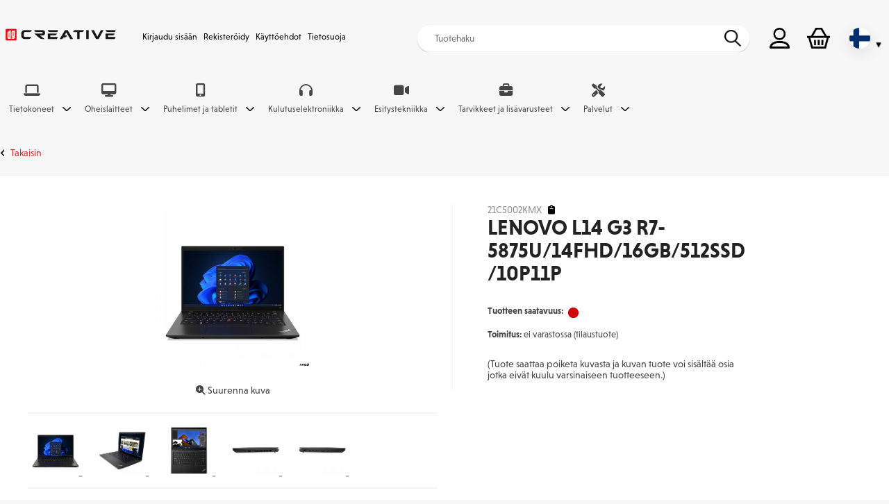

--- FILE ---
content_type: text/html
request_url: https://shop.datagroup.fi/dgcreative/tuotetiedot/26306772/LENOVO%20L14%20G3%20R7-5875U%2F14FHD%2F16GB%2F512SSD%2F10P11P
body_size: 31007
content:
<!DOCTYPE html>
<html ng-app="dbmApp" id="ng-app">
<head>
<title>Data Group -verkkokauppa - LENOVO - LENOVO L14 G3 R7-5875U/14FHD/16GB/512SSD/10P11P - KANNETTAVAT TIETOKONEET</title>

<meta charset="iso-8859-1">
 <meta content="width=device-width, initial-scale=1.0" name="viewport">
<link rel="stylesheet" href="https://use.typekit.net/fsg5zsb.css">

<link rel="shortcut icon" href="https://shop.datagroup.fi/images/rh_logo_icon.png">
 


<link rel="stylesheet" href="/dgcreative/DBMNet.dll?MfcISAPICommand=GetCSSCache">
<link rel="stylesheet" href="/dgcreative/DBMNet.dll?MfcISAPICommand=GetCSSCache&name=LAYOUTCSS">
<link rel="stylesheet" href="/dgcreative/DBMNet.dll?MfcISAPICommand=GetCSSCache&name=GENERAL_CSS">
<link rel="stylesheet" href="/dgcreative/DBMNet.dll?MfcISAPICommand=GetCSSCache&name=AUTOCOMPLETE_CSS">
<link rel="stylesheet" href="https://cdnjs.cloudflare.com/ajax/libs/font-awesome/6.3.0/css/all.min.css">
<link rel="stylesheet" href="https://fonts.googleapis.com/icon?family=Material+Icons&display=block">
<link rel="stylesheet" href="https://fonts.googleapis.com/icon?family=Material+Icons">
<link rel="stylesheet" href="https://fonts.googleapis.com/icon?family=Material+Icons|Material+Icons+Outlined">
<link rel="stylesheet" href="//ajax.googleapis.com/ajax/libs/jqueryui/1.12.1/themes/smoothness/jquery-ui.css">
<link rel="stylesheet" href="/dgcreative/DBMNet.dll?MfcISAPICommand=GetCSSCache&name=SHOPPINGBASKET_MATRIX.CSS">
<link rel="stylesheet" href="/dgcreative/DBMNet.dll?MfcISAPICommand=GetCSSCache&name=WIZARDTOOL.CSS">
<link rel="stylesheet" href="/dgcreative/DBMNet.dll?GetCSSCache?name=FANCYBOX.CSS">
<link rel="stylesheet" href="/dgcreative/DBMNet.dll?GetCSSCache?name=SLICK.CSS">
<link rel="stylesheet" href="/dgcreative/DBMNet.dll?GetCSSCache?name=LOGO_CAROUSEL.CSS">
<link rel="stylesheet" media="print" href="/dgcreative/DBMNet.dll?MfcISAPICommand=GetCSSCache&name=CSS_PRINT_SPECS">






<script src="//ajax.googleapis.com/ajax/libs/angularjs/1.2.24/angular.min.js"></script>
<script src="/dgcreative/DBMNet.dll?MfcISAPICommand=GetJavascript&name=ANGULAR-LOCALE_FI-FI.JS"></script>
<script src="https://ajax.googleapis.com/ajax/libs/jquery/3.7.0/jquery.min.js"></script> 
<script src="https://ajax.googleapis.com/ajax/libs/jqueryui/1.13.2/jquery-ui.min.js"></script>
<script src="//cdnjs.cloudflare.com/ajax/libs/jquery-browser/0.1.0/jquery.browser.js"></script>
<script src="//cdn.jsdelivr.net/npm/clipboard@2/dist/clipboard.min.js"></script>
<script src="/dgcreative/DBMNet.dll?MfcISAPICommand=GetJavascript&name=JQUERY.BA-BBQ.1.2-MIN.JS"></script>
<script src="/dgcreative/DBMNet.dll?MfcISAPICommand=GetJavascript&name=KNOCKOUT_2.2.1.JS"></script>
<script src="/dgcreative/DBMNet.dll?MfcISAPICommand=GetJavascript&name=SHOPPINGBASKET_MATRIX_PAGE.JS"></script>
<script src="/dgcreative/DBMNet.dll?MfcISAPICommand=GetJavascript&name=SHOPPINGBASKET_MATRIX_OFFER_PAGE.JS"></script>
<script src="/dgcreative/DBMNet.dll?MfcISAPICommand=GetJavascript&name=SHOPPINGBASKET_OFFERTOOL_STEP3.JS"></script>
<script src="/dgcreative/DBMNet.dll?MfcISAPICommand=GetJavascript&name=JQUERY.FANCYBOX-1.3.4.PACK.JS"></script>
<script src="/dgcreative/DBMNet.dll?MfcISAPICommand=GetJavascript&name=ADDITIONALINFO.JS"></script>
<script src="/dgcreative/DBMNet.dll?MfcISAPICommand=GetJavascript&name=DBM_APP.JS"></script>
<script src="/dgcreative/DBMNet.dll?MfcISAPICommand=GetJavascript&name=ANGULAR_WIZARD.JS"></script>
<script src="/dgcreative/DBMNet.dll?MfcISAPICommand=GetJavascript&name=OFFER_TOOL_MODEL.JS"></script>
<script src="/dgcreative/DBMNet.dll?MfcISAPICommand=GetJavascript&name=MATRIX_CONTROLLER.JS"></script>
<script src="/dgcreative/DBMNet.dll?MfcISAPICommand=GetJavascript&name=OFFER_TOOL_CONTROLLERS.JS"></script>
<script src="/dgcreative/DBMNet.dll?MfcISAPICommand=GetJavascript&name=CUSTOMER_SERVICE.JS"></script>
<script src="/dgcreative/DBMNet.dll?MfcISAPICommand=GetJavascript&name=SHOPPINGBASKET.JS"></script>
<script src="/dgcreative/DBMNet.dll?MfcISAPICommand=GetJavascript&name=DIV_FORMS.JS"></script>
<script src="/dgcreative/DBMNet.dll?MfcISAPICommand=GetJavascript&name=FREETEXT_SEARCH.JS"></script>
<script src="/dgcreative/DBMNet.dll?MfcISAPICommand=GetJavascript&name=GENERAL_UI.JS"></script>
<script src="/dgcreative/DBMNet.dll?MfcISAPICommand=GetJavascript&name=MASTER_PRODUCT.JS"></script>
<script src="/dgcreative/DBMNet.dll?MfcISAPICommand=GetJavascript&name=END_CUSTOMER_SELECTION.JS"></script>
<script src="/dgcreative/DBMNet.dll?MfcISAPICommand=GetJavascript&name=IMAGE_UPLOAD.JS"></script>
<script src="/dgcreative/DBMNet.dll?MfcISAPICommand=GetJavascript&name=JSON2.JS"></script>
<script src="/dgcreative/DBMNet.dll?MfcISAPICommand=GetJavascript&name=UTIL_V2.JS"></script>
<script src="/dgcreative/DBMNet.dll?MfcISAPICommand=GetJavascript&name=JQUERY.FORM.JS"></script>
<script src="/dgcreative/DBMNet.dll?MfcISAPICommand=GetJavascript&name=JQUERY.DATEPICKER_LOCALE.JS"></script>
<script src="/dgcreative/DBMNet.dll?MfcISAPICommand=GetJavascript&name=OWL.CAROUSEL.JS"></script>
<script src="/dgcreative/DBMNet.dll?MfcISAPICommand=GetJavascript&name=CAROUSEL_LAUNCHER.JS"></script>
<script src="/dgcreative/DBMNet.dll?MfcISAPICommand=page&name=TREEVIEW_JS"></script>
<script src="/dgcreative/DBMNet.dll?MfcISAPICommand=GetJavascript&name=SEARCH_AUTOCOMPLETE.JS"></script>
<script src="/dgcreative/DBMNet.dll?MfcISAPICommand=GetJavascript&name=JQUERY.RCBRAND"></script>

<script src="/dgcreative/DBMNet.dll?MfcISAPICommand=GetJavascript&name=SLICK.JS"></script>


<link rel="stylesheet" href="/dgcreative/DBMNet.dll?MfcISAPICommand=GetCSSCache&name=DG_CUSTOMER_CSS">

<script id="Cookiebot" src="https://consent.cookiebot.com/uc.js" data-cbid="a7a1a8bb-0261-445e-89a0-a867b4546ebf" data-blockingmode="auto" type="text/javascript"></script>

<script>
 var defaultContent = {secondary_menu:'/dgcreative/DBMNet.dll?MfcISAPICommand=page&name=PRODUCTS_FRAMES'}


function removeEmptyheaders() {

$('h2').each(function(){
var self = $(this);
if ( self.html().trim().length == 0 )
{
self.remove();
}
});

 $('h1').each(function(){
var self = $(this);
if ( self.html().trim().length == 0 )
{
self.remove();
}
});

 
 changeArrow();
 installMenuIcons();
checkMenuHeight();


 
}


function toMultiplePrices() {
$('.tuotenosto').addClass('layout_1');
$('.tuotenosto').children().addClass('layout_1');
$('.saldo.layout_1').addClass('multiple_prices');
$('.tutustuTuotteeseen.layout_1').addClass('multiple_prices');
$('.to_multiple_prices').hide();
}

 

 function clearSticky() {
$('header,header *, #main_container, #header_color_section, #secondary_menu, #content, #productsMenu').removeClass("sticky");
}

 function removeContentNarrow() {
$('#content').removeClass('narrow');
$('#secondary_menu').removeClass('supersearch');
}

 function changeArrow() {
$('span.treemenu_arrow_down').html('<i class="far fa-caret-square-down fa-2x"></i>');
 // $('#front_page_products *').addClass('layout_1');
 }

 function installMenuIcons() {
 var mainCategory = $('#productsMenu a.level_0, #productsMenu div.level_0 a');

 mainCategory.each(function() {
 
 if ($(this).text().trim() == 'Esiasennukset') {
 $(this).html('<i class="fas fa-tools"></i> Esiasennukset');
 } 
 
 if ($(this).text().trim() == 'Kodinelektroniikka') {
 $(this).html('<i class="fas fa-tv"></i> Kodinelektroniikka');
 }

 if ($(this).text().trim() == 'Kodinkoneet') {
 $(this).html('<i class="fas fa-snowflake"></i> Kodinkoneet');
 }

 if ($(this).text().trim() == 'Komponentit') {
 $(this).html('<i class="fas fa-microchip"></i> Komponentit');
 }

 if ($(this).text().trim() == 'Multimedia') {
 $(this).html('<i class="fas fa-headphones"></i> Multimedia');
 }

 if ($(this).text().trim() == 'Myymälätuotteet') {
 $(this).html('<i class="fas fa-store"></i> Myymälätuotteet');
 }

 if ($(this).text().trim() == 'Oheislaitteet') {
 $(this).html('<i class="fas fa-desktop"></i> Oheislaitteet');
 } 

 if ($(this).text().trim() == 'Ohjelmistot') {
 $(this).html('<i class="fas fa-cogs"></i> Ohjelmistot');
 }

 if ($(this).text().trim() == 'Palvelimet') {
 $(this).html('<i class="fas fa-server"></i> Palvelimet');
 }

 if ($(this).text().trim() == 'Pelaaminen') {
 $(this).html('<i class="fas fa-gamepad"></i> Pelaaminen');
 }

 if ($(this).text().trim() == 'Puhelimet') {
 $(this).html('<i class="fas fa-mobile-alt"></i> Puhelimet');
 }

 if ($(this).text().trim() == 'Tallennus ja varmistus') {
 $(this).html('<i class="fas fa-database"></i> Tallennus ja varmistus');
 }

 if ($(this).text().trim() == 'Tarvikkeet') {
 $(this).html('<i class="fas fa-briefcase"></i> Tarvikkeet');
 }

 if ($(this).text().trim() == 'Tietokoneet') {
 $(this).html('<i class="fas fa-laptop"></i> Tietokoneet');
 }

 if ($(this).text().trim() == 'Verkko') {
 $(this).html('<i class="fas fa-wifi"></i> Verkko');
 }
 
 if ($(this).text().trim() == 'Virranhallinta') {
 $(this).html('<i class="fas fa-power-off"></i> Virranhallinta');
 } 

if ($(this).text().trim() == 'Kulutuselektroniikka') {
 $(this).html('<i class="fas fa-headphones"></i> Kulutuselektroniikka');
 }

 if ($(this).text().trim() == 'Puhelimet ja tabletit') {
 $(this).html('<i class="fas fa-mobile-alt"></i> Puhelimet ja tabletit');
 }

if ($(this).text().trim() == 'Konesali') {
 $(this).html('<i class="fas fa-server"></i> Konesali');
 }

if ($(this).text().trim() == 'Tietoturva') {
 $(this).html('<i class="fas fa-lock"></i> Tietoturva');
 }

if ($(this).text().trim() == 'Esitystekniikka') {
 $(this).html('<i class="fas fa-video"></i> Esitystekniikka');
 }
 
 if ($(this).text().trim() == 'Kiinteistövalvonta ja -turva') {
 $(this).html('<i class="fas fa-shield-alt"></i> Kiinteistövalvonta ja -turva');
 } 

 if ($(this).text().trim() == 'Kiinteistö ja valvonta') {
 $(this).html('<i class="fas fa-shield-alt"></i> Kiinteistö ja valvonta');
 } 

if ($(this).text().trim() == 'Myymälätuotteet (POS)') {
 $(this).html('<i class="fas fa-cash-register"></i> Myymälätuotteet (POS)');
 } 

if ($(this).text().trim() == 'Tarvikkeet ja lisävarusteet') {
 $(this).html('<i class="fas fa-briefcase"></i> Tarvikkeet ja lisävarusteet');
 }

if ($(this).text().trim() == 'Palvelut') {
 $(this).html('<i class="fas fa-tools"></i> Palvelut');
 }

if ($(this).text().trim() == 'Sähkö ja sähköasennus') {
 $(this).html('<i class="fas fa-plug"></i> Sähkö ja sähköasennus');
 }

if ($(this).text().trim() == 'Uusiolaitteet') {
 $(this).html('<i class="fa-solid fa-recycle"></i> Uusiolaitteet');
 }

 if ($(this).text().trim() == 'Apple CTO') {
 $(this).html('<i class="fas fa-laptop"></i> Apple CTO');
 }
 
 }); 
 

$('span.menu_topic:contains("Suosikit"),:contains("Favorites"),:contains("Favoriter")').closest('div.level_0').hide();
$('.tutustuTuotteeseen').hide();
$('a#user_info').hide();
$('span#user-name').hide();

 
 }

 
 function addFavoritesLink() {

 if ($('span.topmenu_favourites').length === 1){
 $('span.topmenu_favourites').parent('a').addClass('topmenu_favourites');
}
 $('a.topmenu_favourites').click(function() {
$('form#favourite_product_search').submit();
});


}

 


function CheckIfGuestUser() {
 
 }

function resizeBlocks() {
if (!$('.layout_1').length) {
var containerWidth = parseInt($('#content').css('width'));
var columnMarginLeft = parseInt($('.tuotenosto').css('margin-left'));
var columnMarginRight = parseInt($('.tuotenosto').css('margin-right'));
var columnMinWidth = parseInt($('.tuotenosto').css('min-width'));
var columnCount = parseInt(containerWidth / (columnMinWidth + columnMarginLeft + columnMarginRight));
var nominalWidth = columnCount * (columnMinWidth + columnMarginLeft + columnMarginRight);
var columnWidth = (columnMinWidth + columnMarginLeft + columnMarginRight) + 'px';
 var columnSmaller = 1;

if (nominalWidth < containerWidth) {
columnWidth = (parseInt(containerWidth / columnCount) - columnMarginLeft - columnMarginRight - columnSmaller) + 'px';
}

$('.tuotenosto').css({'width': columnWidth });
$('#freetext_input').css({'width': columnWidth });
}

var windowWidth = parseInt($(window).width());
if(windowWidth < 760) {
$('.layout_1').addClass('return_to_layout_1');
$('.layout_1').removeClass('layout_1');
} else {
$('.return_to_layout_1').addClass('layout_1');
$('.return_to_layout_1').removeClass('return_to_layout_1');
$('.layout_1').removeAttr('style');
}
}

//window.onload = clearqty;
function CheckQty() { 
if (( document.tob.qty.value=="" ) || (document.tob.qty.value <= 0) || isNaN(document.tob.qty.value*2 )) {
alert("Invalid quantity") 
return false
}

return true
}

function clearqty() {
var i=1, iqty; 
while ((iqty=$('#Qty'+(i++)))!=null)
iqty.value=''; 
}; 

function addone(qt)
{
if (!isNaN(qt.value))
qt.value++; 
else
qt.value=1; 

qt.select()
}

function minusone(qt) {
if (!isNaN(qt.value) && qt.value>1) 
qt.value--;
else
qt.value=''; 

qt.select();
return false;
}


//FAVORITES MENU VISIBILITY
 function showFavorites(){
var m = $('#menu-favorites'), a = $("#menu-favorites-add");
if(m.is(':visible')){
m.slideUp(); a.slideDown(); localStorage.setItem("fv","0");
$(".menu-top a:eq(0)").parent().removeClass("active");
} else {
m.slideDown(); a.slideUp(); localStorage.setItem("fv","1");
$(".menu-top a:eq(0)").parent().addClass("active");
}
}


 
function closeBasketContent() {
$('.basket-contents').hide();
}

 $(document).ready(function() {


 $('span.menu_topic:contains("Suosikit")').closest('div.level_0').hide();


$('#sb_icon').mouseover(function(){
if (!$('#shoppingBasket').length) {
if ($(window).width() > 1000) {
$('.basket-contents').show();
}
}
});


 $('a.topmenu2').each(function() {
$(this).wrapInner('<span></span>');
});

 


 
 
 $('#rcbrand1').rcbrand({
visibleItems: 8,
itemsToScroll: 1,
animationSpeed: 10000,
autoPlay: {
pauseOnHover: true,
enable: true,
interval: 2000,

},
 responsiveBreakpoints: { 
portrait: { 
changePoint:780,
visibleItems: 2,
itemsToScroll: 1
}, 
landscape: { 
changePoint:1000,
visibleItems: 3,
itemsToScroll: 1
},
tablet: { 
changePoint:1200,
visibleItems: 4,
itemsToScroll: 1
}
}
});

 
 // fixing favorites product page link target to content

 $('.menu-favorites-container .menu-link[href*="tuotetiedot"]').each(function() {
 $(this).attr('target','content');
});

 $('#primary_menu ul li a').each(function() {
if ($(this).text().trim() == 'Rekisteröidy') {
$(this).attr('target','content');
}

if ($(this).text().trim() == 'Register') {
$(this).attr('target','content');
}

if ($(this).text().trim() == 'Registrera') {
$(this).attr('target','content');
}
 
if ($(this).text().trim() == 'Käyttöehdot') {
$(this).attr('target','content');
}

if ($(this).text().trim() == 'Tietosuoja') {
$(this).attr('target','content');
}

});


 

var cachedWidth = $(window).width();
$(window).resize(function(){
var newWidth = $(window).width();
if(newWidth !== cachedWidth){
closeMenuAsNecessary();
cachedWidth = newWidth;
}
});

 
$(window).resize(function() {
resizeBlocks();
 
 if ($(window).width() > 1000) {
 $("#secondary_menu").show();
 $("#search").show();
 checkMenuHeight();
 } else {
 
 // hack for resizing browser on desktop if menu is open. This also fix mobile menu dissapearing problem on scrolldown.
 if($('#secondary_menu','.desktop').is(':visible')) {
 $("#secondary_menu").hide();
 }
 } 
});


$("#product_menu_open").click (function() {
$("#secondary_menu").show(); 
$("#product_menu_close").show();
$("#product_menu_open").hide();
$("#customer_control_menu_open").show();
$("#customer_control_menu_close").hide();
$("#secondary_menu_account").hide();
$(".account_menu_close").hide();
$(".account_menu_open").show();
 $(".user_menu_container").hide();
});

$("#product_menu_close").click(function() {
$("#secondary_menu").hide();
$("#product_menu_close").hide();
$("#product_menu_open").show();
});

$("#customer_control_menu_open").click(function() {
$("#secondary_menu").show();
$("#customer_control_menu_close").show();
$("#customer_control_menu_open").hide();
$("#product_menu_close").hide();
$("#product_menu_open").show();
$("#secondary_menu_account").hide();
$(".account_menu_close").hide();
$(".account_menu_open").show();
 $(".user_menu_container").hide();
});

$("#customer_control_menu_close").click(function() {
$("#secondary_menu").hide(); 
$("#customer_control_menu_close").hide();
$("#customer_control_menu_open").show();
});


$("#icon_container_user_open").click(function() {
$(".user_menu_container").toggle();
$("#product_menu_close").hide();
$(".language_container").hide();
$("#product_menu_open").show();
$("#customer_control_menu_close").hide();
$("#customer_control_menu_open").show();
 if ($(window).width() < 1000) {
 $("#secondary_menu").hide();
 }
 });

 
$(".user_menu_container a").click(function() {
$(".user_menu_container").toggle();
});


$(".lang_selection").click(function() {
$(".language_container").toggle();
 $(".user_menu_container").hide();
 $(".basket-contents").hide();
});

$(document).click(function() {
 $(".user_menu_container").hide();
 $(".basket-contents").hide();
 closeMenuAsNecessary();
 // $(".language_container").hide();

});


 $('.open_basket').click(function() {
$(".language_container").hide();
$(".user_menu_container").hide();
 closeMenuAsNecessary();

 });

$("#icon_container_basket, #icon_container_compare").click(function() {
 
$(".user_menu_container").hide();
$("#product_menu_close").hide();
 $(".language_container").hide();
 $(".basket-contents").hide();
 closeMenuAsNecessary();
$("#product_menu_open").show();
$("#customer_control_menu_close").hide();
$("#customer_control_menu_open").show();
if ($(window).width() < 1000) {
$("#secondary_menu").hide();
 }
});
 
 $(".search_button").click(function() {
$(".user_menu_container").hide();
$("#product_menu_close").hide();
$("#product_menu_open").show();
$("#customer_control_menu_close").hide();
$("#customer_control_menu_open").show();
if ($(window).width() < 1000) {
$("#secondary_menu").hide();
 }
 
});
 
 $('#search_input').focus(function() {
 $('#search_input').keydown(function() {
 $('#search_clearance').fadeIn('fast');
 });

 if($.trim($('#search_input').val()) == '') {
 $('#search_clearance').hide();
 } 
 else {
 $('#search_clearance').fadeIn('fast');
 }
 });

 $('#search_input').keyup(function() {
 if($.trim($('#search_input').val()) == '') {
 $('#search_clearance').fadeOut('fast');
 }
 });

 $('#search_clearance').click (function() {
 $('#search_input').val('');
 $(this).fadeOut('fast');
 });



 
 

 $(window).scroll(function() {

 var marketinHolderheight = $('.marketing_holder').height();
 var contentheight = $('#content').height(); 
 var productFilters = $('#sortingHeader');
 var productSearch = $('#search-filters-container');
 
 if ($(this).scrollTop() > 800){ 
 $('a#scroll_up').show();

 }

 else {
 $('a#scroll_up').hide();
 }


 if ( marketinHolderheight > 200) { 
 $('#secondary_menu, #content, #productsMenu').removeClass("sticky");

 }

 if ($(window).width() < 1000) {
if ($(this).scrollTop() > 257){ 
$('header, header *, #main_container, #header_color_section, language_selection').addClass("sticky");
 $('#search').hide();
 }

else {
$('header,header *, #main_container, #header_color_section, language_selection').removeClass("sticky");
$('#search').show();
$('#search.sticky').hide();
 }
 }

 if ($(this).scrollTop() > 2000) {
closeMenuAsNecessary();
}

 if ($(window).width() > 1000) {
 if ($(this).scrollTop() > 100){ 
$('header, header *, #main_container, #header_color_section').addClass("sticky");
 
 $('#search').show();

 
 if (productFilters.length > 0) { 

 if ( contentheight > 1700) { 
/*$('#secondary_menu, #content, #productsMenu').addClass("sticky"); */
 }
 }

else {
$('#secondary_menu, #content, #productsMenu').removeClass("sticky");
 }


 if (productSearch.length > 0) { 
$('#secondary_menu, #content, #productsMenu').removeClass("sticky");
}



 }

else {
$('header,header *, #main_container, #header_color_section, #secondary_menu, #content, #productsMenu').removeClass("sticky");
$('#search').show();
 
$('#search.sticky').hide();
 }
 
 
 
 
 }

 

 
 
});

 var body = $("html, body");
 $('a#scroll_up').click(function(){
 body.stop().animate({scrollTop:0}, '500');
 });

 $('a#sticky_search_mobile').click(function() {
$('#search.sticky').toggle();
 });

 $('.search_button').click(function() {
$('#search.sticky').hide();
 });

 $('.main_page').click(function() {
checkMenuHeight();
var body = $("html, body");
 body.stop().animate({scrollTop:0}, '500');
 
 });

$('.customer_services, .settings, .maintenance').click(function() {
$('.marketing_holder').addClass('shorter');
 $('#marketing_area').hide();
 $('.owl-carousel img').hide();
$('#secondary_menu, #content, #productsMenu').removeClass("sticky");

 var body = $("html, body");
 body.stop().animate({scrollTop:0}, '500');
});
 

var clipboard = new ClipboardJS('.btn');

$('#cb_icon img').attr('title','Vertailukoriin voit lisätä saman tuoteryhmän tuotteita ja vertailla niiden ominaisuuksia keskenään.');
$('form.compare_basket input[type="submit"]').attr('title','Vertailukoriin voit lisätä saman tuoteryhmän tuotteita ja vertailla niiden ominaisuuksia keskenään.');


});

 
</script>



 </head>
<script>
 (function(i,s,o,g,r,a,m){i['GoogleAnalyticsObject']=r;i[r]=i[r]||function(){
 (i[r].q=i[r].q||[]).push(arguments)},i[r].l=1*new Date();a=s.createElement(o),
 m=s.getElementsByTagName(o)[0];a.async=1;a.src=g;m.parentNode.insertBefore(a,m)
 })(window,document,'script','//www.google-analytics.com/analytics.js','ga');

 ga('create', 'UA-63701404-40', 'auto');
 ga('create', 'UA-63701404-1', 'auto', 'clientTracker');
 ga('send', 'pageview');

</script>
<body>

 <div id="header_color_section"> </div>
<header>
 <div class="header_menu">
 
</div>
 <div id="header_wrapper">
<div class="logo">



<a href="/dgcreative/DBMNet.dll?MfcISAPICommand=page&name=MAIN" target="content+secondary_menu">



<img class="logo_img" src="/Images/logot/dg_creativepc.png">


</a>





<span class="mobile">
<span class="lang_selection"><img id="lang_flag" class="flag_img" src="https://www.retailhosting.fi/images/flag_finnish.jpg"> <img class="lang_flag_arrow" src="https://www.retailhosting.fi/images/arrowdown.gif" /></span>
<span class="language_container">

<a class="lang_flag" href="https://shop.datagroup.fi/dgcreative/sivu/first_frame&language=0" target="_top">
<img class="flag_img" src="https://www.retailhosting.fi/images/flag_finnish.jpg"> <span>Suomeksi</span>
</a>

<a class="lang_flag" href="https://shop.datagroup.fi/dgcreative/sivu/first_frame&language=2" target="_top">
<img class="flag_img" src="https://www.retailhosting.fi/images/flag_swedish.jpg"> <span>På svenska</span>
</a>

<a class="lang_flag" href="https://shop.datagroup.fi/dgcreative/sivu/first_frame&language=1" target="_top">
<img class="flag_img" src="https://www.retailhosting.fi/images/flag_english.jpg"> <span>In english</span>
</a>


</span>
</span>

</div>
<div id="search">




<form id="search_form" method="get" action="/dgcreative/DBMNet.dll?" target="content">
 <input type="hidden" name="MfcISAPICommand" value="TuoteHaku">
 <input type="hidden" name="MAKSIMI" value="0">
 <input type="hidden" name="V" value="0">
 <input type="hidden" name="VALM" value="-1">
 <input type="hidden" name="TRYHMA" value="-1">
 <input type="hidden" name="EOL" value="1">
 <input type="hidden" name="IMAGE" value="1">
 <div class="search_content">
<input id="search_input" type="text" name="HAKUSANA" placeholder="Tuotehaku" class="blurred search-autocomplete" maxlength="100">
 <span id="search_clearance">&#xf00d;</span>
 </div>
 <div class="search_controls">
 <input type="submit" value="" class="search_button">
 </div>
</form>

<form id="favourite_product_search" method="get" action="/dgcreative/DBMNet.dll?" target="content">
 <input type="hidden" name="MfcISAPICommand" value="TuoteHaku">
 <input type="hidden" name="MAKSIMI" value="0">
 <input type="hidden" name="V" value="0">
 <input type="hidden" name="FAVOURITES" value="1">
 <input type="hidden" name="VALM" value="-1">
 <input type="hidden" name="TRYHMA" value="-1">
 <input type="hidden" name="EOL" value="1">
 <input type="hidden" name="IMAGE" value="1">
</form>



 </div>
 
 <div id="icon_container">
 <span class="product_and_customer_menu_container"> 
 <a id="sticky_search_mobile">
<i class="fa fa-search fa-2x"></i>
 </a>
 <a id="product_menu_open" href="/dgcreative/DBMNet.dll?MfcISAPICommand=page&name=PRODUCTS_FRAMES" target="secondary_menu">
<i class="fa fa-bars fa-2x"></i>
</a>
<a id="product_menu_close">
<i class="fa fa-bars fa-2x"></i>
</a>



<a id="customer_control_menu_open_guest" href="/dgcreative/DBMNet.dll?MfcISAPICommand=page&name=LOGIN_FRAMES" target="secondary_menu+content">
<i class="fa fa-cog fa-2x"></i>
</a>


</span> 

<a id="icon_container_user_open">
 <span id="ua_icon">
 
<img src="https://shop.datagroup.fi/images/dg-henkilo.png" />
<span id="user-name"></span>



 </span>
 </a>

 


<div class="user_menu_container">
<a id="user_info">
<i id="user_info" class="fa fa-user"></i>







<input id="contact-person" TYPE="text" VALUE="VIERAS KÄYTTÄJÄ" disabled>



</a>



<a href="/dgcreative/sivu/LOGIN_FRAMES" target="content+secondary_menu">
<i id="login" class="fas fa-sign-in-alt"></i>
Kirjaudu sisään
</a>

<a href="/dgcreative/sivu/WEB_PERSON_REGISTRATION_FORM" target="content">
<i id="register"class="fas fa-user-plus"></i>
Rekisteröidy
</a>




<a style="display:none;" onClick="ohjeikkuna = window.open(&quot;/dgcreative/DBMNet.dll?MfcIsapiCommand=Page&Name=HELP_COLLECTED&quot;,&quot;ohjeikkuna&quot;,&quot;toolbar=0,location=0,directories=0,screenx=300,screeny=300,status=0,menubar=0,resizable=0,copyhistory=0,scrollbars=1,width=600,height=400&quot;); ohjeikkuna.focus(); return false;">
<i class="fa fa-info-circle"></i>
Ohjeet
</a>


</div> 



<a id="icon_container_compare" href="/dgcreative/DBMNet.dll?MfcISAPICommand=VertailuKori" target="content">
 
 <span id="cb_icon">
 
<img src="https://shop.datagroup.fi/images/cb_icon.png" />
 </span>

 <div id="compare_basket">
<span class="comparebasket_empty"> 
 0
 </span>
</div>
 </a>

<div id="icon_container_basket" >
<a class="open_basket" target="content" href="/dgcreative/DBMNet.dll?MfcISAPICommand=page&name=SHOPPINGBASKET_FRAMES">
 <span id="sb_icon">
<img src="https://shop.datagroup.fi/images/dg-ostoskori.png" />
 </span>
</a>
<div id="shopping_basket"> 


<span class="shoppingbasket_empty">
 0
</span>



</div>
</div>

 <div id="sb_notification">
<p></p>
 </div>



 
<span class="desktop">
<span class="lang_selection"><img id="lang_flag" class="flag_img" src="https://www.retailhosting.fi/images/flag_finnish.jpg"> <img class="lang_flag_arrow" src="https://www.retailhosting.fi/images/arrowdown.gif" /></span>
<span class="language_container">

<a class="lang_flag" href="https://shop.datagroup.fi/dgcreative/sivu/first_frame&language=0" target="_top">
<img class="flag_img" src="https://www.retailhosting.fi/images/flag_finnish.jpg"> <span>Suomeksi</span>
</a>

<a class="lang_flag" href="https://shop.datagroup.fi/dgcreative/sivu/first_frame&language=2" target="_top">
<img class="flag_img" src="https://www.retailhosting.fi/images/flag_swedish.jpg"> <span>På svenska</span>
</a>

<a class="lang_flag" href="https://shop.datagroup.fi/dgcreative/sivu/first_frame&language=1" target="_top">
<img class="flag_img" src="https://www.retailhosting.fi/images/flag_english.jpg"> <span>In english</span>
</a>


</span>
</span> 

 
 </div>
<div id="primary_menu" class="topmenu jid_ex_frame"> 







<ul class="topmenu1">





<li class="topmenu2">
<a href="/dgcreative/DBMNet.dll?MfcISAPICommand=Page&Name=LOGIN_FRAMES&LANGUAGE=0" class="topmenu2 hover" target="content+secondary_menu">
Kirjaudu sisään
</a>
</li>




<li class="topmenuseparator">
&#160;
</li>








<li class="topmenu2">
<a href="/dgcreative/DBMNet.dll?Page?NAME=WEB_PERSON_REGISTRATION_FORM" class="topmenu2 hover" target="content+secondary_menu">
Rekisteröidy
</a>
</li>




<li class="topmenuseparator">
&#160;
</li>








<li class="topmenu2">
<a href="/dgcreative/sivu/conditions" class="topmenu2 hover" target="content+secondary_menu">
Käyttöehdot
</a>
</li>




<li class="topmenuseparator">
&#160;
</li>








<li class="topmenu2">
<a href="/dgcreative/sivu/privacy" class="topmenu2 hover" target="content+secondary_menu">
Tietosuoja
</a>
</li>




<li class="topmenuseparator">
&#160;
</li>






</ul>





</div>
 
<div id="menu-favorites" class="secondary_menu box-flat">
<script>
 
 var loginLanguage = 'fin';

function addFavorite() {
var fn = prompt("Lisää sivu suosikkilinkiksi antamalla sille nimi:", "");
var link = window.location.href;
if($.trim(fn).length != 0) {
$.get('menu.dll?AddToFavorites?NAME=' + fn + '&PAGE_NAME=FAVORITES_MENU&TARGET=_top&URL=' + encodeURIComponent(link), function(data) { 
$('#menu-favorites').html(data);
PrepareFormsAndLinks($("#menu-favorites"));
});
} else if(fn == null){
return;
} else {
alert("Muista antaa linkille nimi!");
addFavorite();
}
return false;
}

$(document).ready(function(){
$(".menu-favorites-remove").each(function(index, elem) {
$(elem).off('click').click(function(event) {
if (confirm('Haluatko varmasti poistaa tämän linkin?')) {
var splitParts = this.id.split('_');
var ID = splitParts[splitParts.length - 1];
$.get('menu.dll?RemoveFromFavorites?ID=' + ID + '&TARGET=_top&PAGE_NAME=FAVORITES_MENU', function(data) {
$('#menu-favorites').html(data);
PrepareFormsAndLinks($("#menu-favorites"));
});
}
return false;
});
}).hover(
function(){$(this).next("a").css("color", "#FF0000");},
function(){$(this).next("a").css("color", "");}
);
});
</script>

<div class="menu-favorites-container" style="margin-left:10px;">
<a class="level-0 favoritesLevel" id="menu-favorites-head" target="content" onclick="showFavorites();">
 <i class="fas fa-chevron-right"></i>
<i class="far fa-star"></i> Suosikkilinkit <span class="favorites_close"><i class="fa-regular fa-circle-xmark"></i></span>
</a>

<div class="level-0-box favorites-level" style="padding-bottom:0px;display:block;">

<br style="clear:both;" />
<a class="add_to_favorites" onclick="addFavorite();" href="#">
<i class="far fa-star"></i> Lisää tämä sivu suosikkilinkiksi
</a>
</div>
</div>
</div>
</div> 
<div id="header_bottom">

</div>
</header>

<div id="main_container">

<div id="content_wrapper">
<div id="secondary_menu" class="treemenu jid_ex_frame bbq horizontal">
</div>
<div id="content" class="jid_ex_frame bbq">


<style media="print">

html, body {
 background-color: #ffffff!important;
}

header, 
#secondary_menu,
#footer_wrapper,
.breadcrumbs,
.iconexport,
.iconprint,
#sectionSelect,
.product_descrip form,
#addinfo,
#scrollRight,
.radio_button,
.compatible_h2,
#top3compatible,
.specstable_header,
#update_products {
 display: none!important;
}

#content {
 width: 100%;
}

.display_none.print {
 display: inherit;
}

</style> 

<script>
$(document).ready(function(){

  //This is for the main product order button

 $('.sbasket_order_form input.button_general.normal').click(function() {
 var productquantity = $('input.sb_amount').val();
var imageSrc = $(this).closest('.product_image_desc_container').find('img#main_picture').attr('src');
 var amount= ' x ';
 var tuotetext= 'Tuotetta ';
 var productname = $('h1#productName').text();
 
 if(productquantity == '' || productquantity == '0') {
 $('#sb_notification p').html(tuotetext + productname + '<br>ei lisätty ostoskoriin, tarkista määrä');
$('#sb_notification').fadeIn().delay('1000').fadeOut(); 
 }
 else {
 $('#sb_notification p').html('<img class="sb_add_product_image" src="'+ imageSrc + '"/>' + '<span class="sb_add_text">' + productquantity + amount+ productname + '<br>lisätty ostoskoriin' + '</span>');
 $('#sb_notification').fadeIn().delay('1000').fadeOut(); 
 
}
 }); 



 //This is for the main bundle product order button

 $('.sbasket_order_form input.button_general.bundle').click(function() {
 var productquantity = $('input.sb_amount').val();
var imageSrc = $(this).closest('.bundle_container').find('img#main_picture_bundle').attr('src');
 var amount= ' x ';
 var tuotetext= 'Tuotetta ';
 var productname = $('h1#productName').text();
 
 if(productquantity == '' || productquantity == '0') {
 $('#sb_notification p').html(tuotetext + productname + '<br>ei lisätty ostoskoriin, tarkista määrä');
$('#sb_notification').fadeIn().delay('1000').fadeOut(); 
 }
 else {
 $('#sb_notification p').html('<img class="sb_add_product_image" src="'+ imageSrc + '"/>' + '<span class="sb_add_text">' + productquantity + amount+ productname + '<br>lisätty ostoskoriin' + '</span>');
 $('#sb_notification').fadeIn().delay('1000').fadeOut(); 
 
}
 }); 

 
 //This is for the additional product order button

 $('.order_submit input.button_general').click(function() {
var productquantityAdditional =$(this).closest('.order_block').find('.order_amount input[type="text"]').val();
var imageSrc = $(this).closest('.tuotenosto').find('.tuotekuva').find('img').attr('src');
 var amount= ' x ';
 var tuotetext= 'Tuotetta ';
 var productname = $(this).closest('.tuotenosto').find('.tuotenimike').find('a').text();
 
 if( productquantityAdditional == '' || productquantityAdditional == '0') {
 $('#sb_notification p').html(tuotetext + productname + '<br>ei lisätty ostoskoriin, tarkista määrä');
$('#sb_notification').fadeIn().delay('1000').fadeOut(); 
 }
 else {
 $('#sb_notification p').html('<img class="sb_add_product_image" src="'+ imageSrc + '"/>' + '<span class="sb_add_text">' + productquantityAdditional + amount+ productname + '<br>lisätty ostoskoriin' + '</span>');
 $('#sb_notification').fadeIn().delay('1000').fadeOut(); 
 
}

 });

 
 $('.marketing_holder').addClass('shorter');
 $('.owl-carousel img').hide();

 $('.menu-tree.box-flat.supersearch').hide();

 var body = $("html, body");
body.stop().animate({scrollTop:0}, '500');

 checkMenuHeight();

  

 $('.add_product_to_compare_basket').click(function() {
 $(this).closest('.tutustuTuotteeseen').find('form.compare_basket').submit();
 
 });

 $('.not_selected_favourite_product').click(function() {
 var productNameId = $(this).attr('id');
 addProductTofavourites(productNameId);
 $(this).toggleClass('selected_favourite_product');
 $(this).toggleClass('not_selected_favourite_product');
 
 });


 $('.selected_favourite_product').click(function() {
 var productNameId = $(this).attr('id');
 removeProductFromfavourites(productNameId);
 $(this).toggleClass('selected_favourite_product');
 $(this).toggleClass('not_selected_favourite_product');
 });

 $('.product_search_results .selected_favourite_product').click(function() {
 
 
 });

 
 function addProductTofavourites (productNameId) {
 $.ajax({
withCredentials: true,
type:"post",
url: "/dgcreative/DBMNet.dll?JSONFavouriteProductName",
headers: {'Content-Type': 'application/x-www-form-urlencoded'},
data: JSON.stringify({

action: "insert",
data:{"productNameId" : +productNameId}
})

}).done(function() {
//LoadFrame('#content','/dgcreative/DBMNet.dll?');
 
 // location.reload();
});

 
 }

 


 function removeProductFromfavourites (productNameId) {

 $.ajax({
withCredentials: true,
type:"post",
url: "/dgcreative/DBMNet.dll?JSONFavouriteProductName",
headers: {'Content-Type': 'application/x-www-form-urlencoded'},
data: JSON.stringify({

action: "delete",
data:{"productNameId" : +productNameId}
})

}).done(function() {
//LoadFrame('#content','/dgcreative/DBMNet.dll?');

});
 
}

});
</script> 
<script>
$(document).ready(function(){

 
 closeMenuAsNecessary();
 $('#marketing_area').hide();
 $('td.top:contains("TAKUU")').closest('tr').hide();
 removeContentNarrow();
 
 $('.specspage_order_form.submit input').val('Lisää ostoskoriin')
 
 var pspIcons = $('.product_specs_icons');
 var pspSelect = $('#sectionSelect');
 pspIcons.appendTo(pspSelect);

 var productTitle = $('.product_specs_page_name');
 var productDesc = $('.product_descrip');
 productTitle.prependTo(productDesc);

var stockContainer = $('.stock_container');
 var productPriceContainer = $('.product_price_container');
 stockContainer.appendTo(productPriceContainer);
 
 $('.product_in_stock_text').html('Perillä arviolta 3-7 arkipäivän kuluessa.');




});
</script> 
<script>
$(document).ready(function(){



 function installFancy() {

 var imagehref = $('#main_picture').attr("src");
if(imagehref.indexOf('f9.fi') >=0){

var origimagehref = imagehref.replace("big","orig");
$('img.fancy_link').attr("href", origimagehref );
}

if(imagehref.indexOf('retailhosting.fi') >=0){
 $('img.fancy_link').attr("href", imagehref );
}

 if(imagehref.indexOf('sahkonumerot.fi') >=0){
 $('img.fancy_link').attr("href", imagehref );
}

 }



$('.zoom_image').click(function() {
installFancy();
var url = $('img.fancy_link').attr("href");
 customUrlFancyBox(url);
});

 

 $(document).attr("title", 'Data Group -verkkokauppa - LENOVO - KANNETTAVAT TIETOKONEET - LENOVO L14 G3 R7-5875U/14FHD/16GB/512SSD/10P11P');
$('td.top:contains("Additional pictures")').closest('tr').hide();
 $('td.top:contains("Hinta (kpl)")').closest('tr').hide();
 $('td.top:contains("KPL")').closest('tr').hide();
 $('td.top:contains("Varastossa")').closest('tr').hide();
 $('.nostoalue.comptable_hidden *').addClass('layout_1');
 $('.breadcrumbs p.error:contains("EI RIITTÄVIÄ OIKEUKSIA!")').parent('div').hide(); 

var noStockText = $('.no_stock_local_stock_level').text();
 
if (noStockText === 'TE') {
 $('.no_stock_local_stock_level').text('tilaustuote');
}



if($("table").hasClass("specstable_hidden") != true) {
$("#specspage_info").hide();
}

$(".specstable_header").click(
function() {
var arrow = $(this).children(".specstable_arrow");
var table = $(this).next("table");
var div = $(this).next("div");
if (table.is(":visible")) {
arrow.html("&#9654;");
} 
 if (table.is(":hidden")) {
arrow.html("&#9660;");
}
 if (div.is(":visible")) {
arrow.html("&#9654;");
 resizeBlocks(); 
} 
 if (div.is(":hidden")) {
arrow.html("&#9660;");
 
}

table.toggle();
div.toggle();
 
});

$("#showAllSpecs").click(function(){ 
var state = $(this).data("state");
if(state == "0"){
$(".specstable_hidden").show();
$(".specstable_arrow").html("&#9660;");
$(this).text("Piilota kaikki ominaisuudet");
$(this).data("state", "1");
} else if(state == "1") {
$(".specstable_hidden").hide();
$(".specstable_arrow").html("&#9654;");
$(this).text("Näytä kaikki ominaisuudet");
$(this).data("state", "0");
}
});




function hoverOnThumbnail(_this){
var imageContainer = $("#main_picture");
var videoContainer = $("#main_video");
var type = _this.data("type");
switch(type){
case "image":
var path = _this.data("bigpicture");
videoContainer.hide();
imageContainer.show().attr("src", path);
$('.zoom_image').show();
break;
case "video":
imageContainer.hide();
videoContainer.show().attr("src", "//www.youtube.com/embed/" + _this.data("youtubeid"));
$('.zoom_image').hide();
break;
}
}


// Additional pictures


var hoverTimer;
$(".gallery_image > img").on("mouseenter", function(){
var image = $(this);
hoverTimer = setTimeout(function(){
hoverOnThumbnail(image);
}, 300);
}).on("mouseout", function(){
clearTimeout(hoverTimer);
});


//SLIDER FUNCTIONALITY
var thumbs = $("#galleryWrapper .gallery-thumbnail").length;
if(thumbs > 6){
var thumbSize = 100;
var pos = 1;
var gallery = $("#galleryWrapper .gallery");

gallery.css("width", (thumbs * thumbSize) + 20 + "px");
$("#scrollRight").show().click(function(){
if(pos <= (thumbs - 5)){ //>
gallery.animate({left: "-=" + thumbSize + "px"}, 100);
pos++;
$("#scrollLeft").fadeIn();
}
if(pos == (thumbs - 5)){
$(this).hide();
}
});
$("#scrollLeft").click(function(){
if(pos >= 1){
gallery.animate({left: "+=" + thumbSize + "px"}, 100);
pos--;
$("#scrollRight").fadeIn();
}
if(pos == 1){
$(this).hide();
}
});
}

});
 

 
 $(".gallery_image img").on("error", function() {
$(this).parent('.gallery_image').remove();
});


function PrintIt() {
if (window.print)
window.print();
else {
msg = "Javascript ei pysty tulostamaan selaimestasi. ";
alert(msg);
}
return false;
}

function clearqty() {
var i=1, iqty;

while((iqty=document.all('Qty'+(i++)))!=null) {
iqty.value='';
}
};

window.onload = clearqty;

//CHECK IF PAGE HAS BEEN LOADED THROUGH COMPATIBLE PRODUCTS FORM AND OPEN ITS NODE
if(window.location.href.search("KUVA.x") != -1) {
$("#sectionCompatible").show();
$("#sectionSpecs").hide();
$("#sectionSpecsSelector").removeClass("selectedSection");
$("#sectionCompatibleSelector").addClass("selectedSection");
//$(window).scrollTop($("#sectionCompatible").offset().top - 100);
}


function postToPopup() {
var specFaultyPage = window.open("/dgcreative/DBMNet.dll?Default","specFaultyPage","toolbar=0,location=0,directories=0,screenx=300,screeny=300,status=0,menubar=0,resizable=0,copyhistory=0,scrollbars=1,width=800,height=600"); 
specFaultyPage.focus(); 
return true;
}

function productPop(item) {
var h = screen.height;
tuoteikkuna = window.open(
"/dgcreative/DBMNet.dll?TuoteTiedot?TUOTEID=" + item + "&V=2",
"tuoteikkuna",
"toolbar=0,location=0,directories=0,screenx=50,screeny=50,status=0,menubar=0,resizable=0,copyhistory=0,scrollbars=1,width=800,height=" + (h - 200) + ""
); 
tuoteikkuna.focus();
}

//SHOW, HIDE EXPORT OPTIONS
function showExportOptions() {
var o = $("#exportOptions");
if(o.is(":visible")){
o.slideUp();
} else {
o.slideDown();
}
}

//SET EXPORT OPTION
function exportOption(prop, self) {
if($(self).is(":checked")){
$("#" + prop).attr({name: "", value: ""});
} else {
$("#" + prop).attr({name: prop, value: "1"});
}
}

// ADD FAVORITE
function addFavorite() {
var fn = prompt("Lisää sivu suosikkeihin nimellä:", $("#productName").html().replace(/['"]/g,''));
var link = window.location.href;

if($.trim(fn).length != 0) {
$("#favoriteName").val(fn);
$("#favoriteForm").submit();
} else if(fn == null){
return;
} else {
alert("Muista antaa linkille nimi!");
addFavorite();
}

return false;
}



$(document).ready(function(){
$("#addinfo").click(function() {
$(".additional_info").slideDown("fast");
$("#addinfoclose").show();
$("#addinfo").hide();
});

$("#addinfoclose").click(function() {
$(".additional_info").slideUp("fast");
$("#addinfoclose").hide();
$("#addinfo").show();
});
 
 $('#sectionSpecsSelector').click(function() {
$("#sectionSpecs").show();
$("#sectionIntroduction").hide();
$('#sectionSpecsSelector').css({"font-weight":"700"}); 
$('#sectionSpecsSelector').css({"background-color":"#ffffff"}); 
$('#sectionIntroductionSelector').css({"background-color":"#f6f6f6"});
$('#sectionIntroductionSelector').css({"font-weight":"300"});
});

$('#sectionIntroductionSelector').click(function() {
$("#sectionSpecs").hide();
$("#sectionIntroduction").show();
$('#sectionIntroductionSelector').css({"background-color":"#ffffff"});
$('#sectionSpecsSelector').css({"background-color":"#f6f6f6"}); 
$('#sectionSpecsSelector').css({"font-weight":"300"}); 
$('#sectionIntroductionSelector').css({"font-weight":"700"});
});


$('.bundle_order_button').appendTo('.additional_bundle_order');
$('.bundle_price').appendTo('.additional_bundle_price');
$('.bundle_stock').appendTo('.additional_bundle_stock');

 });

$( "#stockcoming, #stock, #all ").click(function() {
$( "#update_products" ).submit();
$(".specstable_hidden").show();
});


$('#copy_link').click(function() {
 $('#copy_text').html('Linkki kopioitu');
setTimeout(function() { 
$('#copy_text').html('Tuotteen linkki');
}, 500);
});

$('#copy_code').click(function() {
 var copyCode = $(this);
 copyCode.animate({opacity: '0.1'}, "fast");
 copyCode.animate({opacity: '1'}, "fast");
});

</script>
<style>
.bundle_container {
 background-color:#ffffff!important;
 float: left;
 width: 100%;
 padding: 10px;
 margin-bottom: 10px;
}

.mainpicture.bundle {
 width: 30%;
 float: left;
 text-align: center;
}

.mainpicture.bundle img {
 max-height: 250px;
 max-width: 300px;
}

.bundle_description {
 width:50%;
 float:left;
}

.product_specs_page .form_row label {
 text-align: left;
 width: auto;
 min-width: 100px;
}

.additional_bundle_stock .bundle_stock .yellow,
.additional_bundle_stock .bundle_stock .red,
.additional_bundle_stock .bundle_stock .green {
margin: 3px 5px;
}

.additional_bundle_price .s_price {

 padding-top: 20px;
}

.bundle_tuotenosto {
 box-shadow: inherit!important;
 border: inherit!important;
 padding: 0 1.2% 0 5%!important;
 width: 100%!important;
}

.bundle_tuotenosto.selected_bundle_child {
 box-shadow: none!important;
}

.bundle_tuotenosto .maara {
 float: left!important;
 padding: 20px!important;
}

.bundle_tuotenosto .tuotekuva {
 float: left!important;
 height: inherit!important;
 margin-top: -10px!important;
 padding-top: 0!important;
}

.bundle_tuotenosto .tuotekuva img {
 max-width: 80px!important;
}

.bundle_tuotenosto .tuotekoodi {
 float: left!important;
 height: inherit!important;
 padding-top: 20px!important;
}

.bundle_container h2, .bundle_container p {
 padding-left: 5px;
}

.bundle_tuotenosto .tuotenimike {
 float: left!important;
 height: inherit!important;
 padding-top: 20px!important;
}

/*----------- max width 800px ------------*/
 
@media (max-width: 800px) {

.mainpicture.bundle {
 width: 100%;
 float: left;
}

.mainpicture.bundle img {

}

.bundle_description {
 width: 100%;
 float: left;
}

}

</style>

<div class="product_specs_page" itemscope itemtype="https://schema.org/Product">
<link itemprop="url" href="https://shop.datagroup.fi/dgcreative/tuotetiedot/26306772/">
<a onclick="window.history.go(-1); return false;" href="#" class="iconback">Takaisin</a>
<div class="breadcrumbs">
<script>
$(document).ready(function() {
 var body = $("html, body");
body.stop().animate({scrollTop:0}, '500');
});

</script>






<div class="center">






<p class="error">EI RIITTÄVIÄ OIKEUKSIA!</p><p class="notification">Teidän tunnuksillanne ei ole oikeuksia suorittaa ko. toimenpidettä.</p>



































































































</div>



</div>









<div id="exportOptions">
<h2>Tallenna tuotetiedot Word-tiedostoon:</h2>
<h3><strong>Vaihtoehdot:</strong></h3>
<p>Oletustuloste sisältää tuoteselitteen, kysytyimmät ominaisuudet ja suositeltavat yhteensopivat tuotteet.<br><br><b>Lisää dokumenttiin: </b></p>
<form method="post" action="/dgcreative/DBMNet.dll?" target="_blank" onsubmit="showExportOptions()">
<input type="hidden" name="MfcISAPICommand" value="ExportSpecsPageToWord">
<input type="hidden" name="ID" value="26306772">
<input type="hidden" name="PAGE_NAME" value="PRODUCT_SPECS_PAGE_WORD">
<input type="hidden" name="FILE_NAME" value="Tuotetiedot.docx">
<input type="hidden" name="EXPORT_URL" value="/dgcreative/DBMNet.dll?TuoteTiedot?TUOTEID=26306772&V=1">



 

<label class="radio_button_specs_page specs">
<input type="hidden" id="MOST_WANTED_ONLY" name="MOST_WANTED_ONLY" value="1">
<input type="checkbox" onclick="exportOption('MOST_WANTED_ONLY', this);">
Kaikki ominaisuudet
</label>

<label class="radio_button_specs_page compatible">
<input type="hidden" id="NO_COMPATIBLE_PRODUCTS" name="NO_COMPATIBLE_PRODUCTS" value="1">
<input type="checkbox" onclick="exportOption('NO_COMPATIBLE_PRODUCTS', this);">
Kaikki yhteensopivat tuotteet
</label>

<input class="button_general" type="submit" value="&#xf0c7; Tallenna">
<input class="button_general" type="button" value="&#xf05e; Peruuta" onclick="showExportOptions()">
</form>
</div> 

<div class="product_specs_page_name">
<span class="product_code_specspage">21C5002KMX
<button class="btn" id="copy_code" title="Kopioi tuotekoodi leikepöydälle" data-clipboard-text="21C5002KMX"> <i class="fa fa-clipboard"></i></button>
<span title="Tuotekoodi kopioitu" class="productcode_copied"></span>
</span>


<h1 id="productName" itemprop="name">
LENOVO L14 G3 R7-5875U/14FHD/16GB/512SSD/10P11P
</h1>

<div class="product_specs_icons">

<a class="iconprint" href="#" onClick="PrintIt()"><i class="fas fa-print"></i>Tulosta</a>
<a class="iconexport" href="#" onClick="showExportOptions()"><i class="far fa-save"></i>Tallenna</a>

<button id="copy_link" class="btn button_general button iconexport" data-clipboard-text="https://shop.datagroup.fi/dgcreative/tuotetiedot/koodi/21C5002KMX"> <i class="fa fa-clipboard"></i><span id="copy_text">Tuotteen linkki</span></button>
 
</div>





<form action="menu.dll?" method="POST" target="menu-favorites" id="favoriteForm" style="display:none;">
<input type="hidden" name="MfcISAPICommand" value="AddToFavorites">
<input type="hidden" name="PAGE_NAME" value="FAVORITES_MENU">
<input type="hidden" name="TARGET" value="_top">
<input type="hidden" name="URL" value="/dgcreative/tuotetiedot/26306772">
<input type="hidden" name="NAME" id="favoriteName" value="">
</form>






 

 

</div>
<br>


<div class="product_image_desc_container">


<div class="productImage">
<div class="main_picture_container">
<span class="zoom_image">
<div class="mainpicture">

<img itemprop="image" id="main_picture" class="fancy_link" onError=" this.src='https://shop.datagroup.fi/Images/noimage.jpg';$('.zoom_image').hide();" src="//www.f9.fi/productimages/big/21C5002KMX.jpg" alt="LENOVO L14 G3 R7-5875U/14FHD/16GB/512SSD/10P11P">
<iframe style="display:none;" src="" frameborder="0" gesture="media" 
allow="encrypted-media" allowfullscreen id="main_video">Odota hetki...</iframe>
</div>
<div class="zoom_image_container">
<i class="fa-solid fa-magnifying-glass-plus"></i> Suurenna kuva
</div>
</span>

</div>


<div id="galleryWrapper">
<div id="scrollLeft">
</div>
<div id="scrollRight">
</div>
<div class="gallery">
<div class="gallery_image">
<img class="gallery-thumbnail" onError=" this.src='https://shop.datagroup.fi/Images/noimage.jpg';" src='//www.f9.fi/productimages/thumb/21C5002KMX.jpg' data-bigpicture='//www.f9.fi/productimages/big/21C5002KMX.jpg' data-type="image" data-orig-exists="0">
</div>












<div class="gallery_image">
<img class="gallery-thumbnail" onError="this.src='https://shop.datagroup.fi/Images/noimage.jpg';" src="//www.f9.fi/productimages/big/21C5002KMX_1.jpg" 
data-bigpicture="//www.f9.fi/productimages/big/21C5002KMX_1.jpg" data-type="image" data-orig-exists="0" />
</div>



<div class="gallery_image">
<img class="gallery-thumbnail" onError="this.src='https://shop.datagroup.fi/Images/noimage.jpg';" src="//www.f9.fi/productimages/big/21C5002KMX_2.jpg" 
data-bigpicture="//www.f9.fi/productimages/big/21C5002KMX_2.jpg" data-type="image" data-orig-exists="0" />
</div>



<div class="gallery_image">
<img class="gallery-thumbnail" onError="this.src='https://shop.datagroup.fi/Images/noimage.jpg';" src="//www.f9.fi/productimages/big/21C5002KMX_3.jpg" 
data-bigpicture="//www.f9.fi/productimages/big/21C5002KMX_3.jpg" data-type="image" data-orig-exists="0" />
</div>



<div class="gallery_image">
<img class="gallery-thumbnail" onError="this.src='https://shop.datagroup.fi/Images/noimage.jpg';" src="//www.f9.fi/productimages/big/21C5002KMX_4.jpg" 
data-bigpicture="//www.f9.fi/productimages/big/21C5002KMX_4.jpg" data-type="image" data-orig-exists="0" />
</div>



</div>
</div>


</div> 


<div class="product_descrip" itemprop="offers" itemscope itemtype="https://schema.org/Offer">
<p class="product_summary_short">

</p>



 
 

 




 

 

 
<div class="stock_container">
<p class="product_availability_text"><span class="float_left">Tuotteen saatavuus: <span class="display_none print">TE</span></span>

<span title="TE" class="red float_left"></span>
 

 
</p>
<p class="product_delivery_text">



<span class="product_no_stock_text"><strong>Toimitus:</strong> ei varastossa (<span class="no_stock_local_stock_level">TE</span>)</span>
</p>

</div>
<span style="display:none;"><link itemprop="availability" href="https://schema.org/InStock" />Ei varastossa</span>

 

<p class="float_left image_text">
(Tuote saattaa poiketa kuvasta ja kuvan tuote voi sisältää osia jotka eivät kuulu varsinaiseen tuotteeseen.)
</p>
<p>





</p>
</div> 
</div> 
<br>


<div id="sectionSelect">
<a href="" class="selectedSection" name="Introduction" id="sectionIntroductionSelector">Tuotteen esittely</a>
<a href="" name="Specs" id="sectionSpecsSelector">Tekniset tiedot</a>
</div>

<div id="tabcontainer">
<div id="sectionIntroduction" class="section">
<h1 id="productName">

LENOVO L14 G3 R7-5875U/14FHD/16GB/512SSD/10P11P
</h1>
<p itemprop="description">
 
 Lenovo ThinkPad L14 Gen 3 21C5 - AMD Ryzen 7 Pro 5875U / 2 GHz - Win 10 Pro 64-bit (sisältää Windows 11 Pro -lisenssi) - Radeon Graphics - 16 Gt RAM - 512 GB SSD TCG Opal Encryption 2, NVMe - 14" IPS 1920 x 1080 (Full HD) - 802.11a/b/g/n/ac/ax (Wi-Fi
 
 
 
</p>
</div>

<div id="sectionSpecs" class="section">
<h2>Ominaisuudet</h2>

<div class="specs_container">
<div id="specspage_info">
<p>
Avaa lisää tietoja klikkaamalla alla olevia otsikoita. Avaa kaikki tiedot kerralla klikkaamalla "Näytä kaikki ominaisuudet"-nappia.
</p>
<a class="button_general float_left" data-state="0" id="showAllSpecs">Näytä kaikki ominaisuudet</a>

</div>





 


<div class="specsdiv_hinnasto">
<p class="specstable_header">Tuotteen tiedot</p>
<br>
<table class="specstable width100">
</div>
 
 

 

 

<tr class="type2">
<td class="top">
Tuotenimike
</td>




<td>

 

 

 
LENOVO L14 G3 R7-5875U/14FHD/16GB/512SSD/10P11P

 

 

 

 

 

 

 





</td>


</tr>





 

<tr class="type1">
<td class="top">
Tuotekoodi
</td>




<td>

 

 

 
21C5002KMX

 

 

 

 

 

 

 





</td>


</tr>





 

<tr class="type2">
<td class="top">
Valmistajan takuu
</td>




<td>

 

 

 



Valmistajan takuu
 

 

 

 

 

 

 





</td>


</tr>





 

<tr class="type1">
<td class="top">

</td>



 

 

 

 





</td>


</tr>


</table>
</div>






 

 

 <div>
<p class="specstable_header">
&nbsp;<span class="specstable_arrow">&#9654;</span> 
</p>
<table class="specstable_hidden width100">
 </div>
 

 

 

<tr class="type2">
<td class="top">
Bluetooth
</td>




<td>

 

 

 
Kyllä

 

 

 

 

 

 

 





</td>


</tr>





 

<tr class="type1">
<td class="top">
Sarja
</td>




<td>

 

 

 


 

 

 

 

 

 

 





</td>


</tr>


</table>
</div>






 

 

 <div>
<p class="specstable_header">
&nbsp;<span class="specstable_arrow">&#9654;</span> Akku
</p>
<table class="specstable_hidden width100">
 </div>
 

 

 

<tr class="type2">
<td class="top">
Akun kapasiteetti, Wh
</td>




<td>

 

 

 
57

 

 

 

 

 

 

 





</td>


</tr>


</table>
</div>






 

 

 <div>
<p class="specstable_header">
&nbsp;<span class="specstable_arrow">&#9654;</span> Datasiirto
</p>
<table class="specstable_hidden width100">
 </div>
 

 

 

<tr class="type2">
<td class="top">
Wi-Fi
</td>




<td>

 

 

 
Kyllä

 

 

 

 

 

 

 





</td>


</tr>


</table>
</div>






 

 

 <div>
<p class="specstable_header">
&nbsp;<span class="specstable_arrow">&#9654;</span> Energian hallinta
</p>
<table class="specstable_hidden width100">
 </div>
 

 

 

<tr class="type2">
<td class="top">
Virtalähde, W
</td>




<td>

 

 

 
65

 

 

 

 

 

 

 





</td>


</tr>


</table>
</div>






 

 

 <div>
<p class="specstable_header">
&nbsp;<span class="specstable_arrow">&#9654;</span> Kamera
</p>
<table class="specstable_hidden width100">
 </div>
 

 

 

<tr class="type2">
<td class="top">
Sisäänrakennettu kamera
</td>




<td>

 

 

 
Kyllä

 

 

 

 

 

 

 





</td>


</tr>


</table>
</div>






 

 

 <div>
<p class="specstable_header">
&nbsp;<span class="specstable_arrow">&#9654;</span> Kestävä kehitys
</p>
<table class="specstable_hidden width100">
 </div>
 

 

 

<tr class="type2">
<td class="top">
Valmistajan arvio: Kierrätyksen CO2 -päästöt, kg
</td>




<td>

 

 

 
1.42

 

 

 

 

 

 

 





</td>


</tr>





 

<tr class="type1">
<td class="top">
Valmistajan arvio: Koko elinkaaren aikaiset CO2 -päästöt, kg
</td>




<td>

 

 

 
226

 

 

 

 

 

 

 





</td>


</tr>





 

<tr class="type2">
<td class="top">
Valmistajan arvio: Käytön aikaiset CO2 -päästöt, kg
</td>




<td>

 

 

 
48

 

 

 

 

 

 

 





</td>


</tr>





 

<tr class="type1">
<td class="top">
Valmistajan arvio: Päästöarvioissa käytetty tuotteen elinkaari, vuotta
</td>




<td>

 

 

 
4

 

 

 

 

 

 

 





</td>


</tr>





 

<tr class="type2">
<td class="top">
Valmistajan arvio: Tuotepakkauksen CO2 -päästöt, kg
</td>




<td>

 

 

 
2.46

 

 

 

 

 

 

 





</td>


</tr>





 

<tr class="type1">
<td class="top">
Valmistajan arvio: Valmistuksen aikaiset CO2 -päästöt, kg
</td>




<td>

 

 

 
162.62

 

 

 

 

 

 

 





</td>


</tr>


</table>
</div>






 

 

 <div>
<p class="specstable_header">
&nbsp;<span class="specstable_arrow">&#9654;</span> Käyttöjärjestelmä ja ohjelmisto
</p>
<table class="specstable_hidden width100">
 </div>
 

 

 

<tr class="type2">
<td class="top">
Käyttöjärjestelmä
</td>



 

 


<td>


Windows 10 Pro


,
 


Windows 11 Pro

 

 

 

 





</td>


</tr>


</table>
</div>






 

 

 <div>
<p class="specstable_header">
&nbsp;<span class="specstable_arrow">&#9654;</span> Langattoman lähiverkon ominaisuudet
</p>
<table class="specstable_hidden width100">
 </div>
 

 

 

<tr class="type2">
<td class="top">
WLAN antennit
</td>




<td>

 

 

 
2x2

 

 

 

 

 

 

 





</td>


</tr>


</table>
</div>






 

 

 <div>
<p class="specstable_header">
&nbsp;<span class="specstable_arrow">&#9654;</span> Levyasema
</p>
<table class="specstable_hidden width100">
 </div>
 

 

 

<tr class="type2">
<td class="top">
Kiiltävä näyttö
</td>




<td>

 

 

 
Ei

 

 

 

 

 

 

 





</td>


</tr>





 

<tr class="type1">
<td class="top">
Kosketusnäyttö
</td>




<td>

 

 

 
Ei

 

 

 

 

 

 

 





</td>


</tr>





 

<tr class="type2">
<td class="top">
Näytön koko, "
</td>




<td>

 

 

 
14

 

 

 

 

 

 

 





</td>


</tr>





 

<tr class="type1">
<td class="top">
Näytön resoluutio, pikseliä
</td>




<td>

 

 

 
1920 x 1080

 

 

 

 

 

 

 





</td>


</tr>


</table>
</div>






 

 

 <div>
<p class="specstable_header">
&nbsp;<span class="specstable_arrow">&#9654;</span> Liitännät
</p>
<table class="specstable_hidden width100">
 </div>
 

 

 

<tr class="type2">
<td class="top">
Ethernet LAN (RJ-45) -portit
</td>




<td>

 

 

 
1

 

 

 

 

 

 

 





</td>


</tr>





 

<tr class="type1">
<td class="top">
HDMI-porttien lukumäärä
</td>




<td>

 

 

 
1

 

 

 

 

 

 

 





</td>


</tr>





 

<tr class="type2">
<td class="top">
Integroitu muistikortinlukija
</td>




<td>

 

 

 
Kyllä

 

 

 

 

 

 

 





</td>


</tr>





 

<tr class="type1">
<td class="top">
Telakointi
</td>




<td>

 

 

 
USB-C

 

 

 

 

 

 

 





</td>


</tr>





 

<tr class="type2">
<td class="top">
Yhteydet
</td>



 

 


<td>


Audio (3.5mm)


,
 


DisplayPort


,
 


Ethernet (RJ-45)


,
 


HDMI


,
 


Micro SD


,
 


USB-A (USB 3.x)


,
 


USB-C (Gen2)

 

 

 

 





</td>


</tr>


</table>
</div>






 

 

 <div>
<p class="specstable_header">
&nbsp;<span class="specstable_arrow">&#9654;</span> Mikrofoni
</p>
<table class="specstable_hidden width100">
 </div>
 

 

 

<tr class="type2">
<td class="top">
Kiinteä mikrofoni
</td>




<td>

 

 

 
Kyllä

 

 

 

 

 

 

 





</td>


</tr>


</table>
</div>






 

 

 <div>
<p class="specstable_header">
&nbsp;<span class="specstable_arrow">&#9654;</span> Muisti
</p>
<table class="specstable_hidden width100">
 </div>
 

 

 

<tr class="type2">
<td class="top">
Muistin kellotaajuus, MHz
</td>




<td>

 

 

 
3200

 

 

 

 

 

 

 





</td>


</tr>





 

<tr class="type1">
<td class="top">
Muistipaikat
</td>




<td>

 

 

 
2

 

 

 

 

 

 

 





</td>


</tr>





 

<tr class="type2">
<td class="top">
Sisäinen enimmäismuisti, GB
</td>




<td>

 

 

 
64 GB

 

 

 

 

 

 

 





</td>


</tr>





 

<tr class="type1">
<td class="top">
Sisäinen muisti, MB
</td>




<td>

 

 

 
16 GB

 

 

 

 

 

 

 





</td>


</tr>





 

<tr class="type2">
<td class="top">
Sisäisen muistin tyyppi
</td>




<td>

 

 

 
DDR4

 

 

 

 

 

 

 





</td>


</tr>


</table>
</div>






 

 

 <div>
<p class="specstable_header">
&nbsp;<span class="specstable_arrow">&#9654;</span> Näppäimistö
</p>
<table class="specstable_hidden width100">
 </div>
 

 

 

<tr class="type2">
<td class="top">
Erillinen numeronäppäimistö
</td>




<td>

 

 

 
Kyllä

 

 

 

 

 

 

 





</td>


</tr>





 

<tr class="type1">
<td class="top">
Taustavalaistu näppäimistö
</td>




<td>

 

 

 
Kyllä

 

 

 

 

 

 

 





</td>


</tr>


</table>
</div>






 

 

 <div>
<p class="specstable_header">
&nbsp;<span class="specstable_arrow">&#9654;</span> Näytönohjain
</p>
<table class="specstable_hidden width100">
 </div>
 

 

 

<tr class="type2">
<td class="top">
Näytönohjain
</td>




<td>

 

 

 
AMD Radeon Graphics

 

 

 

 

 

 

 





</td>


</tr>





 

<tr class="type1">
<td class="top">
Näytönohjainperhe
</td>




<td>

 

 

 
AMD Radeon

 

 

 

 

 

 

 





</td>


</tr>


</table>
</div>






 

 

 <div>
<p class="specstable_header">
&nbsp;<span class="specstable_arrow">&#9654;</span> Paino ja mitat
</p>
<table class="specstable_hidden width100">
 </div>
 

 

 

<tr class="type2">
<td class="top">
Mitat (LxSxK), mm
</td>




<td>

 

 

 
325.4 x 217 x 19.83

 

 

 

 

 

 

 





</td>


</tr>





 

<tr class="type1">
<td class="top">
Tuotteen paino, g
</td>




<td>

 

 

 
1390

 

 

 

 

 

 

 





</td>


</tr>


</table>
</div>






 

 

 <div>
<p class="specstable_header">
&nbsp;<span class="specstable_arrow">&#9654;</span> Prosessori
</p>
<table class="specstable_hidden width100">
 </div>
 

 

 

<tr class="type2">
<td class="top">
Piirisarja
</td>




<td>

 

 

 
AMD SoC Platform

 

 

 

 

 

 

 





</td>


</tr>





 

<tr class="type1">
<td class="top">
Prosessorimalli
</td>




<td>

 

 

 
AMD Ryzen 7 PRO 5875U (Max.4.50 GHz, 16M, 8C)

 

 

 

 

 

 

 





</td>


</tr>





 

<tr class="type2">
<td class="top">
Prosessorin taajuus, MHz
</td>




<td>

 

 

 
2.00

 

 

 

 

 

 

 





</td>


</tr>





 

<tr class="type1">
<td class="top">
Prosessorin ytimet
</td>




<td>

 

 

 
6

 

 

 

 

 

 

 





</td>


</tr>





 

<tr class="type2">
<td class="top">
Suoritinperhe
</td>




<td>

 

 

 
AMD Ryzen 7

 

 

 

 

 

 

 





</td>


</tr>





 

<tr class="type1">
<td class="top">
Suoritinvalmistaja
</td>




<td>

 

 

 
AMD

 

 

 

 

 

 

 





</td>


</tr>


</table>
</div>






 

 

 <div>
<p class="specstable_header">
&nbsp;<span class="specstable_arrow">&#9654;</span> Suojaus
</p>
<table class="specstable_hidden width100">
 </div>
 

 

 

<tr class="type2">
<td class="top">
Sormenjälkilukija
</td>




<td>

 

 

 
Kyllä

 

 

 

 

 

 

 





</td>


</tr>





 

<tr class="type1">
<td class="top">
TPM-turvapiirin versio
</td>




<td>

 

 

 
2.0

 

 

 

 

 

 

 





</td>


</tr>





 

<tr class="type2">
<td class="top">
Trusted Platform Module (TPM)
</td>




<td>

 

 

 
Discrete

 

 

 

 

 

 

 





</td>


</tr>





 

<tr class="type1">
<td class="top">
Älykortinlukija
</td>




<td>

 

 

 
Kyllä

 

 

 

 

 

 

 





</td>


</tr>


</table>
</div>






 

 

 <div>
<p class="specstable_header">
&nbsp;<span class="specstable_arrow">&#9654;</span> Tallennusväline
</p>
<table class="specstable_hidden width100">
 </div>
 

 

 

<tr class="type2">
<td class="top">
Optinen asema
</td>




<td>

 

 

 
Ei

 

 

 

 

 

 

 





</td>


</tr>





 

<tr class="type1">
<td class="top">
Tallennuskapasiteetti
</td>




<td>

 

 

 
512 GB SSD

 

 

 

 

 

 

 





</td>


</tr>


</table>
</div>






 

 

 <div>
<p class="specstable_header">
&nbsp;<span class="specstable_arrow">&#9654;</span> Verkko
</p>
<table class="specstable_hidden width100">
 </div>
 

 

 

<tr class="type2">
<td class="top">
Bluetooth-versio
</td>




<td>

 

 

 
5.1

 

 

 

 

 

 

 





</td>


</tr>





 

<tr class="type1">
<td class="top">
Mobiiliyhteys
</td>




<td>

 

 

 
Optiona

 

 

 

 

 

 

 





</td>


</tr>





 

<tr class="type2">
<td class="top">
WLAN tyyppi
</td>




<td>

 

 

 
AMD RZ616 Wi-Fi 6E

 

 

 

 

 

 

 





</td>


</tr>


</table>
</div>






 

 

 <div>
<p class="specstable_header">
&nbsp;<span class="specstable_arrow">&#9654;</span> Ääni
</p>
<table class="specstable_hidden width100">
 </div>
 

 

 

<tr class="type2">
<td class="top">
Sisäänrakennetut kaiuttimet
</td>




<td>

 

 

 
Kyllä

 

 

 

 

 

 

 





</td>


</tr>


</table>
</div>






 

 
 


<div>
<p class="specstable_header">
&nbsp;<span class="specstable_arrow">&#9654;</span> Muut
</p>
<table class="specstable_hidden width100">
</div>
 

 

<tr class="type2">
<td class="top">
Bruttopaino
</td>




<td>

 

 

 
2.81

 

 

 

 

 

 

 





</td>


</tr>





 

<tr class="type1">
<td class="top">
Tuoteryhmä
</td>




<td>

 

 

 
KANNETTAVAT TIETOKONEET

 

 

 

 

 

 

 





</td>


</tr>





 

<tr class="type2">
<td class="top">
Valmistaja
</td>




<td>

 

 

 
LENOVO

 

 

 

 

 

 

 





</td>


</tr>





 

<tr class="type1">
<td class="top">
Valmistajan koodi
</td>




<td>

 

 

 
21C5002KMX

 

 

 

 

 

 

 





</td>


</tr>


</table>
</div>




</div>
<br><br>


<h2>TUOTTEEN OHEISMATERIAALI JA LINKIT</h2>
<table class="width100">






<tr>
<td>
<strong>Linkit:</strong>
</td>
<td>


<a href="https://most.lenovo.com/api/v2/library/pdf/device2pager/Device_ThinkPad_L14_Gen_3_AMD?locale=en" target="_blank">Datasheet (PSREF)</a><br>


</td>
</tr>




</table>
<br><br>
</div>
</div> 

<span class="additional_customer_products" style="display:none;">

</span>


<div id="top3compatible">


</div>



<h2 id="compatiple_header">Yhteensopivat tuotteet</h2>








<p class="specstable_header">
&nbsp;<span class="specstable_arrow">&#9654;</span>KAAPELIT
</p>

<div class="nostoalue comptable_hidden">






<script>
$(document).ready(function() {

 $('span.pb_buy_button input[type=submit]').val('Osta');

 

});

</script>


<script>
/* closeMenuAsNecessary(); */

$(document).ready(function() {

 if ($(window).width() > 1000) {
 var wideContent = $('.wide-campaign-contents');
if (wideContent.length > 0) {
$('.structured_banner').addClass('wide');
$('#fancybox-wrap').addClass('wide');
}

else {
$('.structured_banner').removeClass('wide');
$('#fancybox-wrap').removeClass('wide');
}
}

$('.product_block_product_name.layout_1, .tuotekuva.layout_1 a.layout_1, .order_block.monthly a').click(function() {
$.fancybox.close();
});

});

</script>



<div class="tuotenosto">

<div class="tuotekuva">
<a href="/dgcreative/tuotetiedot/3490353/LENOVO%20HDMI%20TO%20HDMI%202%2E0%20CABLE%20(2M)" title="Lue lisää tuotteesta" target="content">
<img onError="this.src='https://shop.datagroup.fi/Images/noimage.jpg';" src="//www.retailhosting.fi/ProductPictures/BIG/DEL1003659.png">
</a>
</div>

<div class="tuotenimike">
<a class="product_block_product_name" href="/dgcreative/tuotetiedot/3490353/LENOVO%20HDMI%20TO%20HDMI%202%2E0%20CABLE%20(2M)" title="LENOVO HDMI TO HDMI 2.0 CABLE (2M)" target="content">LENOVO HDMI TO HDMI 2.0 CABLE (2M)</a>

</div>



<div class="tuotekoodi">
<a href="/dgcreative/tuotetiedot/3490353/LENOVO%20HDMI%20TO%20HDMI%202%2E0%20CABLE%20(2M)" title="Lue lisää tuotteesta" target="content">Tuotekoodi:<br /><span class="pb_product_code">0B47070</span></a>
 
</div>

 


 
<div class="saldo">
<span class="in_stock_text">Varastossa</span>
<div class="stock_value">
 

<span class="stock_balance">
3

 

 
</span>

 
</div>

<div class="stock_lights">
 

<span title="Varastossa 3" class="yellow color">
</span>
<span class="stock_lights_stock display_none"> 3 </span>
 
 
</div>

</div>
 

  



 <div class="order_block">
<a href="/scripts/sivu/login" target="content" class="button_general no_order_button">
Kirjaudu <i class="fas fa-sign-in-alt"></i>
</a>
</div>

 



<div class="tutustuTuotteeseen">
 <span class="pb_icon_holder">
 
<span class="compare_product_symbol">
<form class="compare_basket" action="/dgcreative/DBMNet.dll?" method="POST" target="compare_basket">
<input type="hidden" name="MfcISAPICommand" value="LisaaVertailuKoriin">
<input type="hidden" name="TNID" value="3490353">

</form>


<span class="add_product_to_compare_basket"><i class="fa-solid fa-scale-balanced"></i> <span class="compare_text">Vertaile</span></span>

</span> 
 

</span>

</div>
 
 

<div class="delivery display_none">
 


<span class="yellow_text"><i class="fas fa-truck"></i> Varmista toimitusaika </span>
 

 
</div>

 
</div>








<script>
$(document).ready(function() {

 $('span.pb_buy_button input[type=submit]').val('Osta');

 

});

</script>


<script>
/* closeMenuAsNecessary(); */

$(document).ready(function() {

 if ($(window).width() > 1000) {
 var wideContent = $('.wide-campaign-contents');
if (wideContent.length > 0) {
$('.structured_banner').addClass('wide');
$('#fancybox-wrap').addClass('wide');
}

else {
$('.structured_banner').removeClass('wide');
$('#fancybox-wrap').removeClass('wide');
}
}

$('.product_block_product_name.layout_1, .tuotekuva.layout_1 a.layout_1, .order_block.monthly a').click(function() {
$.fancybox.close();
});

});

</script>



<div class="tuotenosto">

<div class="tuotekuva">
<a href="/dgcreative/tuotetiedot/3749055/LENOVO%20HDMI%20TO%20VGA%20ADAPTER" title="Lue lisää tuotteesta" target="content">
<img onError="this.src='https://shop.datagroup.fi/Images/noimage.jpg';" src="//www.retailhosting.fi/ProductPictures/BIG/384777.jpg">
</a>
</div>

<div class="tuotenimike">
<a class="product_block_product_name" href="/dgcreative/tuotetiedot/3749055/LENOVO%20HDMI%20TO%20VGA%20ADAPTER" title="LENOVO HDMI TO VGA ADAPTER" target="content">LENOVO HDMI TO VGA ADAPTER</a>

</div>



<div class="tuotekoodi">
<a href="/dgcreative/tuotetiedot/3749055/LENOVO%20HDMI%20TO%20VGA%20ADAPTER" title="Lue lisää tuotteesta" target="content">Tuotekoodi:<br /><span class="pb_product_code">0B47069</span></a>
 
</div>

 


 
<div class="saldo">
<span class="in_stock_text">Varastossa</span>
<div class="stock_value">
 

<span class="stock_balance">
1

 

 
</span>

 
</div>

<div class="stock_lights">
 

<span title="Varastossa 1" class="yellow color">
</span>
<span class="stock_lights_stock display_none"> 1 </span>
 
 
</div>

</div>
 

  



 <div class="order_block">
<a href="/scripts/sivu/login" target="content" class="button_general no_order_button">
Kirjaudu <i class="fas fa-sign-in-alt"></i>
</a>
</div>

 



<div class="tutustuTuotteeseen">
 <span class="pb_icon_holder">
 
<span class="compare_product_symbol">
<form class="compare_basket" action="/dgcreative/DBMNet.dll?" method="POST" target="compare_basket">
<input type="hidden" name="MfcISAPICommand" value="LisaaVertailuKoriin">
<input type="hidden" name="TNID" value="3749055">

</form>


<span class="add_product_to_compare_basket"><i class="fa-solid fa-scale-balanced"></i> <span class="compare_text">Vertaile</span></span>

</span> 
 

</span>

</div>
 
 

<div class="delivery display_none">
 


<span class="yellow_text"><i class="fas fa-truck"></i> Varmista toimitusaika </span>
 

 
</div>

 
</div>








<script>
$(document).ready(function() {

 $('span.pb_buy_button input[type=submit]').val('Osta');

 

});

</script>


<script>
/* closeMenuAsNecessary(); */

$(document).ready(function() {

 if ($(window).width() > 1000) {
 var wideContent = $('.wide-campaign-contents');
if (wideContent.length > 0) {
$('.structured_banner').addClass('wide');
$('#fancybox-wrap').addClass('wide');
}

else {
$('.structured_banner').removeClass('wide');
$('#fancybox-wrap').removeClass('wide');
}
}

$('.product_block_product_name.layout_1, .tuotekuva.layout_1 a.layout_1, .order_block.monthly a').click(function() {
$.fancybox.close();
});

});

</script>



<div class="tuotenosto">

<div class="tuotekuva">
<a href="/dgcreative/tuotetiedot/19961399/LENOVO%20USB%203%2E0%20TO%20DP%20ADAPTER" title="Lue lisää tuotteesta" target="content">
<img onError="this.src='https://shop.datagroup.fi/Images/noimage.jpg';" src="//www.f9.fi/productimages/big/4X90J31021.jpg">
</a>
</div>

<div class="tuotenimike">
<a class="product_block_product_name" href="/dgcreative/tuotetiedot/19961399/LENOVO%20USB%203%2E0%20TO%20DP%20ADAPTER" title="LENOVO USB 3.0 TO DP ADAPTER" target="content">LENOVO USB 3.0 TO DP ADAPTER</a>

</div>



<div class="tuotekoodi">
<a href="/dgcreative/tuotetiedot/19961399/LENOVO%20USB%203%2E0%20TO%20DP%20ADAPTER" title="Lue lisää tuotteesta" target="content">Tuotekoodi:<br /><span class="pb_product_code">4X90J31021</span></a>
 
</div>

 


 
<div class="saldo">
<span class="in_stock_text">Varastossa</span>
<div class="stock_value">
 

<span class="stock_balance">
TE

 

 
</span>

 
</div>

<div class="stock_lights">

<span title="Varastossa TE" class="red color">
</span>
 <span class="stock_lights_stock display_none"> TE </span>
 
 
 
</div>

</div>
 

  



 <div class="order_block">
<a href="/scripts/sivu/login" target="content" class="button_general no_order_button">
Kirjaudu <i class="fas fa-sign-in-alt"></i>
</a>
</div>

 



<div class="tutustuTuotteeseen">
 <span class="pb_icon_holder">
 
<span class="compare_product_symbol">
<form class="compare_basket" action="/dgcreative/DBMNet.dll?" method="POST" target="compare_basket">
<input type="hidden" name="MfcISAPICommand" value="LisaaVertailuKoriin">
<input type="hidden" name="TNID" value="19961399">

</form>


<span class="add_product_to_compare_basket"><i class="fa-solid fa-scale-balanced"></i> <span class="compare_text">Vertaile</span></span>

</span> 
 

</span>

</div>
 
 

<div class="delivery display_none">

<span class="red_text"><i class="fas fa-truck"></i> Ei varastossa</span>
 

 

 
</div>

 
</div>








<script>
$(document).ready(function() {

 $('span.pb_buy_button input[type=submit]').val('Osta');

 

});

</script>


<script>
/* closeMenuAsNecessary(); */

$(document).ready(function() {

 if ($(window).width() > 1000) {
 var wideContent = $('.wide-campaign-contents');
if (wideContent.length > 0) {
$('.structured_banner').addClass('wide');
$('#fancybox-wrap').addClass('wide');
}

else {
$('.structured_banner').removeClass('wide');
$('#fancybox-wrap').removeClass('wide');
}
}

$('.product_block_product_name.layout_1, .tuotekuva.layout_1 a.layout_1, .order_block.monthly a').click(function() {
$.fancybox.close();
});

});

</script>



<div class="tuotenosto">

<div class="tuotekuva">
<a href="/dgcreative/tuotetiedot/13918419/LENOVO%20USB%203%2E0%20TO%20VGA%2FHDMI%20ADAPTER" title="Lue lisää tuotteesta" target="content">
<img onError="this.src='https://shop.datagroup.fi/Images/noimage.jpg';" src="//www.f9.fi/productimages/big/4X90H20061.jpg">
</a>
</div>

<div class="tuotenimike">
<a class="product_block_product_name" href="/dgcreative/tuotetiedot/13918419/LENOVO%20USB%203%2E0%20TO%20VGA%2FHDMI%20ADAPTER" title="LENOVO USB 3.0 TO VGA/&amp;ZeroWidthSpace;HDMI ADAPTER" target="content">LENOVO USB 3.0 TO VGA/&ZeroWidthSpace;HDMI ADAPTER</a>

</div>



<div class="tuotekoodi">
<a href="/dgcreative/tuotetiedot/13918419/LENOVO%20USB%203%2E0%20TO%20VGA%2FHDMI%20ADAPTER" title="Lue lisää tuotteesta" target="content">Tuotekoodi:<br /><span class="pb_product_code">4X90H20061</span></a>
 
</div>

 


 
<div class="saldo">
<span class="in_stock_text">Varastossa</span>
<div class="stock_value">
 

<span class="stock_balance">
TE

 

 
</span>

 
</div>

<div class="stock_lights">

<span title="Varastossa TE" class="red color">
</span>
 <span class="stock_lights_stock display_none"> TE </span>
 
 
 
</div>

</div>
 

  



 <div class="order_block">
<a href="/scripts/sivu/login" target="content" class="button_general no_order_button">
Kirjaudu <i class="fas fa-sign-in-alt"></i>
</a>
</div>

 



<div class="tutustuTuotteeseen">
 <span class="pb_icon_holder">
 
<span class="compare_product_symbol">
<form class="compare_basket" action="/dgcreative/DBMNet.dll?" method="POST" target="compare_basket">
<input type="hidden" name="MfcISAPICommand" value="LisaaVertailuKoriin">
<input type="hidden" name="TNID" value="13918419">

</form>


<span class="add_product_to_compare_basket"><i class="fa-solid fa-scale-balanced"></i> <span class="compare_text">Vertaile</span></span>

</span> 
 

</span>

</div>
 
 

<div class="delivery display_none">

<span class="red_text"><i class="fas fa-truck"></i> Ei varastossa</span>
 

 

 
</div>

 
</div>








<script>
$(document).ready(function() {

 $('span.pb_buy_button input[type=submit]').val('Osta');

 

});

</script>


<script>
/* closeMenuAsNecessary(); */

$(document).ready(function() {

 if ($(window).width() > 1000) {
 var wideContent = $('.wide-campaign-contents');
if (wideContent.length > 0) {
$('.structured_banner').addClass('wide');
$('#fancybox-wrap').addClass('wide');
}

else {
$('.structured_banner').removeClass('wide');
$('#fancybox-wrap').removeClass('wide');
}
}

$('.product_block_product_name.layout_1, .tuotekuva.layout_1 a.layout_1, .order_block.monthly a').click(function() {
$.fancybox.close();
});

});

</script>



<div class="tuotenosto">

<div class="tuotekuva">
<a href="/dgcreative/tuotetiedot/23482950/LENOVO%20USB%2DC%20TO%20DISPLAYPORT%20ADAPTER" title="Lue lisää tuotteesta" target="content">
<img onError="this.src='https://shop.datagroup.fi/Images/noimage.jpg';" src="//www.f9.fi/productimages/big/4X90Q93303_1.jpg">
</a>
</div>

<div class="tuotenimike">
<a class="product_block_product_name" href="/dgcreative/tuotetiedot/23482950/LENOVO%20USB%2DC%20TO%20DISPLAYPORT%20ADAPTER" title="LENOVO USB-C TO DISPLAYPORT ADAPTER" target="content">LENOVO USB-C TO DISPLAYPORT ADAPTER</a>

</div>



<div class="tuotekoodi">
<a href="/dgcreative/tuotetiedot/23482950/LENOVO%20USB%2DC%20TO%20DISPLAYPORT%20ADAPTER" title="Lue lisää tuotteesta" target="content">Tuotekoodi:<br /><span class="pb_product_code">4X90Q93303</span></a>
 
</div>

 


 
<div class="saldo">
<span class="in_stock_text">Varastossa</span>
<div class="stock_value">
 

<span class="stock_balance">
2

 

 
</span>

 
</div>

<div class="stock_lights">
 

<span title="Varastossa 2" class="yellow color">
</span>
<span class="stock_lights_stock display_none"> 2 </span>
 
 
</div>

</div>
 

  



 <div class="order_block">
<a href="/scripts/sivu/login" target="content" class="button_general no_order_button">
Kirjaudu <i class="fas fa-sign-in-alt"></i>
</a>
</div>

 



<div class="tutustuTuotteeseen">
 <span class="pb_icon_holder">
 
<span class="compare_product_symbol">
<form class="compare_basket" action="/dgcreative/DBMNet.dll?" method="POST" target="compare_basket">
<input type="hidden" name="MfcISAPICommand" value="LisaaVertailuKoriin">
<input type="hidden" name="TNID" value="23482950">

</form>


<span class="add_product_to_compare_basket"><i class="fa-solid fa-scale-balanced"></i> <span class="compare_text">Vertaile</span></span>

</span> 
 

</span>

</div>
 
 

<div class="delivery display_none">
 


<span class="yellow_text"><i class="fas fa-truck"></i> Varmista toimitusaika </span>
 

 
</div>

 
</div>








<script>
$(document).ready(function() {

 $('span.pb_buy_button input[type=submit]').val('Osta');

 

});

</script>


<script>
/* closeMenuAsNecessary(); */

$(document).ready(function() {

 if ($(window).width() > 1000) {
 var wideContent = $('.wide-campaign-contents');
if (wideContent.length > 0) {
$('.structured_banner').addClass('wide');
$('#fancybox-wrap').addClass('wide');
}

else {
$('.structured_banner').removeClass('wide');
$('#fancybox-wrap').removeClass('wide');
}
}

$('.product_block_product_name.layout_1, .tuotekuva.layout_1 a.layout_1, .order_block.monthly a').click(function() {
$.fancybox.close();
});

});

</script>



<div class="tuotenosto">

<div class="tuotekuva">
<a href="/dgcreative/tuotetiedot/23589016/LENOVO%20USB%2DC%20TO%20HDMI%202%2E0%20ADAPTER" title="Lue lisää tuotteesta" target="content">
<img onError="this.src='https://shop.datagroup.fi/Images/noimage.jpg';" src="//www.f9.fi/productimages/big/4X90R61022.jpg">
</a>
</div>

<div class="tuotenimike">
<a class="product_block_product_name" href="/dgcreative/tuotetiedot/23589016/LENOVO%20USB%2DC%20TO%20HDMI%202%2E0%20ADAPTER" title="LENOVO USB-C TO HDMI 2.0 ADAPTER" target="content">LENOVO USB-C TO HDMI 2.0 ADAPTER</a>

</div>



<div class="tuotekoodi">
<a href="/dgcreative/tuotetiedot/23589016/LENOVO%20USB%2DC%20TO%20HDMI%202%2E0%20ADAPTER" title="Lue lisää tuotteesta" target="content">Tuotekoodi:<br /><span class="pb_product_code">4X90R61022</span></a>
 
</div>

 


 
<div class="saldo">
<span class="in_stock_text">Varastossa</span>
<div class="stock_value">
 

<span class="stock_balance">
7

 

 
</span>

 
</div>

<div class="stock_lights">
 
 

<span title="Varastossa 7" class="green color">
</span>
<span class="stock_lights_stock display_none"> 7 </span>
 
</div>

</div>
 

  



 <div class="order_block">
<a href="/scripts/sivu/login" target="content" class="button_general no_order_button">
Kirjaudu <i class="fas fa-sign-in-alt"></i>
</a>
</div>

 



<div class="tutustuTuotteeseen">
 <span class="pb_icon_holder">
 
<span class="compare_product_symbol">
<form class="compare_basket" action="/dgcreative/DBMNet.dll?" method="POST" target="compare_basket">
<input type="hidden" name="MfcISAPICommand" value="LisaaVertailuKoriin">
<input type="hidden" name="TNID" value="23589016">

</form>


<span class="add_product_to_compare_basket"><i class="fa-solid fa-scale-balanced"></i> <span class="compare_text">Vertaile</span></span>

</span> 
 

</span>

</div>
 
 

<div class="delivery display_none">
 

 


 <span class="green_text"><i class="fas fa-truck"></i> 1-2 arkipäivää</span> 
 
</div>

 
</div>








<script>
$(document).ready(function() {

 $('span.pb_buy_button input[type=submit]').val('Osta');

 

});

</script>


<script>
/* closeMenuAsNecessary(); */

$(document).ready(function() {

 if ($(window).width() > 1000) {
 var wideContent = $('.wide-campaign-contents');
if (wideContent.length > 0) {
$('.structured_banner').addClass('wide');
$('#fancybox-wrap').addClass('wide');
}

else {
$('.structured_banner').removeClass('wide');
$('#fancybox-wrap').removeClass('wide');
}
}

$('.product_block_product_name.layout_1, .tuotekuva.layout_1 a.layout_1, .order_block.monthly a').click(function() {
$.fancybox.close();
});

});

</script>



<div class="tuotenosto">

<div class="tuotekuva">
<a href="/dgcreative/tuotetiedot/23314862/LENOVO%20USB%2DC%20TO%20USB%2DA%20ADAPTER" title="Lue lisää tuotteesta" target="content">
<img onError="this.src='https://shop.datagroup.fi/Images/noimage.jpg';" src="//www.f9.fi/productimages/big/4X90Q59481_1.jpg">
</a>
</div>

<div class="tuotenimike">
<a class="product_block_product_name" href="/dgcreative/tuotetiedot/23314862/LENOVO%20USB%2DC%20TO%20USB%2DA%20ADAPTER" title="LENOVO USB-C TO USB-A ADAPTER" target="content">LENOVO USB-C TO USB-A ADAPTER</a>

</div>



<div class="tuotekoodi">
<a href="/dgcreative/tuotetiedot/23314862/LENOVO%20USB%2DC%20TO%20USB%2DA%20ADAPTER" title="Lue lisää tuotteesta" target="content">Tuotekoodi:<br /><span class="pb_product_code">4X90Q59481</span></a>
 
</div>

 


 
<div class="saldo">
<span class="in_stock_text">Varastossa</span>
<div class="stock_value">
 

<span class="stock_balance">
TE

 

 
</span>

 
</div>

<div class="stock_lights">

<span title="Varastossa TE" class="red color">
</span>
 <span class="stock_lights_stock display_none"> TE </span>
 
 
 
</div>

</div>
 

  



 <div class="order_block">
<a href="/scripts/sivu/login" target="content" class="button_general no_order_button">
Kirjaudu <i class="fas fa-sign-in-alt"></i>
</a>
</div>

 



<div class="tutustuTuotteeseen">
 <span class="pb_icon_holder">
 
<span class="compare_product_symbol">
<form class="compare_basket" action="/dgcreative/DBMNet.dll?" method="POST" target="compare_basket">
<input type="hidden" name="MfcISAPICommand" value="LisaaVertailuKoriin">
<input type="hidden" name="TNID" value="23314862">

</form>


<span class="add_product_to_compare_basket"><i class="fa-solid fa-scale-balanced"></i> <span class="compare_text">Vertaile</span></span>

</span> 
 

</span>

</div>
 
 

<div class="delivery display_none">

<span class="red_text"><i class="fas fa-truck"></i> Ei varastossa</span>
 

 

 
</div>

 
</div>








<script>
$(document).ready(function() {

 $('span.pb_buy_button input[type=submit]').val('Osta');

 

});

</script>


<script>
/* closeMenuAsNecessary(); */

$(document).ready(function() {

 if ($(window).width() > 1000) {
 var wideContent = $('.wide-campaign-contents');
if (wideContent.length > 0) {
$('.structured_banner').addClass('wide');
$('#fancybox-wrap').addClass('wide');
}

else {
$('.structured_banner').removeClass('wide');
$('#fancybox-wrap').removeClass('wide');
}
}

$('.product_block_product_name.layout_1, .tuotekuva.layout_1 a.layout_1, .order_block.monthly a').click(function() {
$.fancybox.close();
});

});

</script>



<div class="tuotenosto">

<div class="tuotekuva">
<a href="/dgcreative/tuotetiedot/23715879/LENOVO%20USB%2DC%20TO%20USB%2DC%20CABLE%201M" title="Lue lisää tuotteesta" target="content">
<img onError="this.src='https://shop.datagroup.fi/Images/noimage.jpg';" src="//www.f9.fi/productimages/big/4X90Q59480_1.jpg">
</a>
</div>

<div class="tuotenimike">
<a class="product_block_product_name" href="/dgcreative/tuotetiedot/23715879/LENOVO%20USB%2DC%20TO%20USB%2DC%20CABLE%201M" title="LENOVO USB-C TO USB-C CABLE 1M" target="content">LENOVO USB-C TO USB-C CABLE 1M</a>

</div>



<div class="tuotekoodi">
<a href="/dgcreative/tuotetiedot/23715879/LENOVO%20USB%2DC%20TO%20USB%2DC%20CABLE%201M" title="Lue lisää tuotteesta" target="content">Tuotekoodi:<br /><span class="pb_product_code">4X90U90619</span></a>
 
</div>

 


 
<div class="saldo">
<span class="in_stock_text">Varastossa</span>
<div class="stock_value">
 

<span class="stock_balance">
28

 

 
</span>

 
</div>

<div class="stock_lights">
 
 

<span title="Varastossa 28" class="green color">
</span>
<span class="stock_lights_stock display_none"> 28 </span>
 
</div>

</div>
 

  



 <div class="order_block">
<a href="/scripts/sivu/login" target="content" class="button_general no_order_button">
Kirjaudu <i class="fas fa-sign-in-alt"></i>
</a>
</div>

 



<div class="tutustuTuotteeseen">
 <span class="pb_icon_holder">
 
<span class="compare_product_symbol">
<form class="compare_basket" action="/dgcreative/DBMNet.dll?" method="POST" target="compare_basket">
<input type="hidden" name="MfcISAPICommand" value="LisaaVertailuKoriin">
<input type="hidden" name="TNID" value="23715879">

</form>


<span class="add_product_to_compare_basket"><i class="fa-solid fa-scale-balanced"></i> <span class="compare_text">Vertaile</span></span>

</span> 
 

</span>

</div>
 
 

<div class="delivery display_none">
 

 


 <span class="green_text"><i class="fas fa-truck"></i> 1-2 arkipäivää</span> 
 
</div>

 
</div>








<script>
$(document).ready(function() {

 $('span.pb_buy_button input[type=submit]').val('Osta');

 

});

</script>


<script>
/* closeMenuAsNecessary(); */

$(document).ready(function() {

 if ($(window).width() > 1000) {
 var wideContent = $('.wide-campaign-contents');
if (wideContent.length > 0) {
$('.structured_banner').addClass('wide');
$('#fancybox-wrap').addClass('wide');
}

else {
$('.structured_banner').removeClass('wide');
$('#fancybox-wrap').removeClass('wide');
}
}

$('.product_block_product_name.layout_1, .tuotekuva.layout_1 a.layout_1, .order_block.monthly a').click(function() {
$.fancybox.close();
});

});

</script>



<div class="tuotenosto">

<div class="tuotekuva">
<a href="/dgcreative/tuotetiedot/23314861/LENOVO%20USB%2DC%20TO%20USB%2DC%20CABLE%202M" title="Lue lisää tuotteesta" target="content">
<img onError="this.src='https://shop.datagroup.fi/Images/noimage.jpg';" src="//www.f9.fi/productimages/big/4X90Q59480_1.jpg">
</a>
</div>

<div class="tuotenimike">
<a class="product_block_product_name" href="/dgcreative/tuotetiedot/23314861/LENOVO%20USB%2DC%20TO%20USB%2DC%20CABLE%202M" title="LENOVO USB-C TO USB-C CABLE 2M" target="content">LENOVO USB-C TO USB-C CABLE 2M</a>

</div>



<div class="tuotekoodi">
<a href="/dgcreative/tuotetiedot/23314861/LENOVO%20USB%2DC%20TO%20USB%2DC%20CABLE%202M" title="Lue lisää tuotteesta" target="content">Tuotekoodi:<br /><span class="pb_product_code">4X90Q59480</span></a>
 
</div>

 


 
<div class="saldo">
<span class="in_stock_text">Varastossa</span>
<div class="stock_value">
 

<span class="stock_balance">
1

 

 
</span>

 
</div>

<div class="stock_lights">
 

<span title="Varastossa 1" class="yellow color">
</span>
<span class="stock_lights_stock display_none"> 1 </span>
 
 
</div>

</div>
 

  



 <div class="order_block">
<a href="/scripts/sivu/login" target="content" class="button_general no_order_button">
Kirjaudu <i class="fas fa-sign-in-alt"></i>
</a>
</div>

 



<div class="tutustuTuotteeseen">
 <span class="pb_icon_holder">
 
<span class="compare_product_symbol">
<form class="compare_basket" action="/dgcreative/DBMNet.dll?" method="POST" target="compare_basket">
<input type="hidden" name="MfcISAPICommand" value="LisaaVertailuKoriin">
<input type="hidden" name="TNID" value="23314861">

</form>


<span class="add_product_to_compare_basket"><i class="fa-solid fa-scale-balanced"></i> <span class="compare_text">Vertaile</span></span>

</span> 
 

</span>

</div>
 
 

<div class="delivery display_none">
 


<span class="yellow_text"><i class="fas fa-truck"></i> Varmista toimitusaika </span>
 

 
</div>

 
</div>





</div>




<p class="specstable_header">
&nbsp;<span class="specstable_arrow">&#9654;</span>KANNETTAVIEN LAUKUT
</p>

<div class="nostoalue comptable_hidden">






<script>
$(document).ready(function() {

 $('span.pb_buy_button input[type=submit]').val('Osta');

 

});

</script>


<script>
/* closeMenuAsNecessary(); */

$(document).ready(function() {

 if ($(window).width() > 1000) {
 var wideContent = $('.wide-campaign-contents');
if (wideContent.length > 0) {
$('.structured_banner').addClass('wide');
$('#fancybox-wrap').addClass('wide');
}

else {
$('.structured_banner').removeClass('wide');
$('#fancybox-wrap').removeClass('wide');
}
}

$('.product_block_product_name.layout_1, .tuotekuva.layout_1 a.layout_1, .order_block.monthly a').click(function() {
$.fancybox.close();
});

});

</script>



<div class="tuotenosto">

<div class="tuotekuva">
<a href="/dgcreative/tuotetiedot/23130697/LENOVO%20THINKPAD%20SLEEVE%2014”%20" title="Lue lisää tuotteesta" target="content">
<img onError="this.src='https://shop.datagroup.fi/Images/noimage.jpg';" src="//www.f9.fi/productimages/big/4X40N18009.jpg">
</a>
</div>

<div class="tuotenimike">
<a class="product_block_product_name" href="/dgcreative/tuotetiedot/23130697/LENOVO%20THINKPAD%20SLEEVE%2014”%20" title="LENOVO THINKPAD SLEEVE 14” " target="content">LENOVO THINKPAD SLEEVE 14” </a>

</div>



<div class="tuotekoodi">
<a href="/dgcreative/tuotetiedot/23130697/LENOVO%20THINKPAD%20SLEEVE%2014”%20" title="Lue lisää tuotteesta" target="content">Tuotekoodi:<br /><span class="pb_product_code">4X40N18009</span></a>
 
</div>

 


 
<div class="saldo">
<span class="in_stock_text">Varastossa</span>
<div class="stock_value">
 

<span class="stock_balance">
13

 

 
</span>

 
</div>

<div class="stock_lights">
 
 

<span title="Varastossa 13" class="green color">
</span>
<span class="stock_lights_stock display_none"> 13 </span>
 
</div>

</div>
 

  



 <div class="order_block">
<a href="/scripts/sivu/login" target="content" class="button_general no_order_button">
Kirjaudu <i class="fas fa-sign-in-alt"></i>
</a>
</div>

 



<div class="tutustuTuotteeseen">
 <span class="pb_icon_holder">
 
<span class="compare_product_symbol">
<form class="compare_basket" action="/dgcreative/DBMNet.dll?" method="POST" target="compare_basket">
<input type="hidden" name="MfcISAPICommand" value="LisaaVertailuKoriin">
<input type="hidden" name="TNID" value="23130697">

</form>


<span class="add_product_to_compare_basket"><i class="fa-solid fa-scale-balanced"></i> <span class="compare_text">Vertaile</span></span>

</span> 
 

</span>

</div>
 
 

<div class="delivery display_none">
 

 


 <span class="green_text"><i class="fas fa-truck"></i> 1-2 arkipäivää</span> 
 
</div>

 
</div>








<script>
$(document).ready(function() {

 $('span.pb_buy_button input[type=submit]').val('Osta');

 

});

</script>


<script>
/* closeMenuAsNecessary(); */

$(document).ready(function() {

 if ($(window).width() > 1000) {
 var wideContent = $('.wide-campaign-contents');
if (wideContent.length > 0) {
$('.structured_banner').addClass('wide');
$('#fancybox-wrap').addClass('wide');
}

else {
$('.structured_banner').removeClass('wide');
$('#fancybox-wrap').removeClass('wide');
}
}

$('.product_block_product_name.layout_1, .tuotekuva.layout_1 a.layout_1, .order_block.monthly a').click(function() {
$.fancybox.close();
});

});

</script>



<div class="tuotenosto">

<div class="tuotekuva">
<a href="/dgcreative/tuotetiedot/25724104/LENOVO%20TP%20ESSENTIAL%20BACKPACK%20(ECO)%2016%22" title="Lue lisää tuotteesta" target="content">
<img onError="this.src='https://shop.datagroup.fi/Images/noimage.jpg';" src="//www.f9.fi/productimages/big/4X41C12468.jpg">
</a>
</div>

<div class="tuotenimike">
<a class="product_block_product_name" href="/dgcreative/tuotetiedot/25724104/LENOVO%20TP%20ESSENTIAL%20BACKPACK%20(ECO)%2016%22" title="LENOVO TP ESSENTIAL BACKPACK (ECO) 16&quot;" target="content">LENOVO TP ESSENTIAL BACKPACK (ECO) 16"</a>

</div>



<div class="tuotekoodi">
<a href="/dgcreative/tuotetiedot/25724104/LENOVO%20TP%20ESSENTIAL%20BACKPACK%20(ECO)%2016%22" title="Lue lisää tuotteesta" target="content">Tuotekoodi:<br /><span class="pb_product_code">4X41C12468</span></a>
 
</div>

 


 
<div class="saldo">
<span class="in_stock_text">Varastossa</span>
<div class="stock_value">
 

<span class="stock_balance">
15

 

 
</span>

 
</div>

<div class="stock_lights">
 
 

<span title="Varastossa 15" class="green color">
</span>
<span class="stock_lights_stock display_none"> 15 </span>
 
</div>

</div>
 

  



 <div class="order_block">
<a href="/scripts/sivu/login" target="content" class="button_general no_order_button">
Kirjaudu <i class="fas fa-sign-in-alt"></i>
</a>
</div>

 



<div class="tutustuTuotteeseen">
 <span class="pb_icon_holder">
 
<span class="compare_product_symbol">
<form class="compare_basket" action="/dgcreative/DBMNet.dll?" method="POST" target="compare_basket">
<input type="hidden" name="MfcISAPICommand" value="LisaaVertailuKoriin">
<input type="hidden" name="TNID" value="25724104">

</form>


<span class="add_product_to_compare_basket"><i class="fa-solid fa-scale-balanced"></i> <span class="compare_text">Vertaile</span></span>

</span> 
 

</span>

</div>
 
 

<div class="delivery display_none">
 

 


 <span class="green_text"><i class="fas fa-truck"></i> 1-2 arkipäivää</span> 
 
</div>

 
</div>








<script>
$(document).ready(function() {

 $('span.pb_buy_button input[type=submit]').val('Osta');

 

});

</script>


<script>
/* closeMenuAsNecessary(); */

$(document).ready(function() {

 if ($(window).width() > 1000) {
 var wideContent = $('.wide-campaign-contents');
if (wideContent.length > 0) {
$('.structured_banner').addClass('wide');
$('#fancybox-wrap').addClass('wide');
}

else {
$('.structured_banner').removeClass('wide');
$('#fancybox-wrap').removeClass('wide');
}
}

$('.product_block_product_name.layout_1, .tuotekuva.layout_1 a.layout_1, .order_block.monthly a').click(function() {
$.fancybox.close();
});

});

</script>



<div class="tuotenosto">

<div class="tuotekuva">
<a href="/dgcreative/tuotetiedot/25930197/LENOVO%20TP%20ESSENTIAL%20TOPLOAD%20(ECO)%2013%2F14%22" title="Lue lisää tuotteesta" target="content">
<img onError="this.src='https://shop.datagroup.fi/Images/noimage.jpg';" src="//www.f9.fi/productimages/big/4X41D97727.jpg">
</a>
</div>

<div class="tuotenimike">
<a class="product_block_product_name" href="/dgcreative/tuotetiedot/25930197/LENOVO%20TP%20ESSENTIAL%20TOPLOAD%20(ECO)%2013%2F14%22" title="LENOVO TP ESSENTIAL TOPLOAD (ECO) 13/&amp;ZeroWidthSpace;14&quot;" target="content">LENOVO TP ESSENTIAL TOPLOAD (ECO) 13/&ZeroWidthSpace;14"</a>

</div>



<div class="tuotekoodi">
<a href="/dgcreative/tuotetiedot/25930197/LENOVO%20TP%20ESSENTIAL%20TOPLOAD%20(ECO)%2013%2F14%22" title="Lue lisää tuotteesta" target="content">Tuotekoodi:<br /><span class="pb_product_code">4X41D97727</span></a>
 
</div>

 


 
<div class="saldo">
<span class="in_stock_text">Varastossa</span>
<div class="stock_value">
 

<span class="stock_balance">
26

 

 
</span>

 
</div>

<div class="stock_lights">
 
 

<span title="Varastossa 26" class="green color">
</span>
<span class="stock_lights_stock display_none"> 26 </span>
 
</div>

</div>
 

  



 <div class="order_block">
<a href="/scripts/sivu/login" target="content" class="button_general no_order_button">
Kirjaudu <i class="fas fa-sign-in-alt"></i>
</a>
</div>

 



<div class="tutustuTuotteeseen">
 <span class="pb_icon_holder">
 
<span class="compare_product_symbol">
<form class="compare_basket" action="/dgcreative/DBMNet.dll?" method="POST" target="compare_basket">
<input type="hidden" name="MfcISAPICommand" value="LisaaVertailuKoriin">
<input type="hidden" name="TNID" value="25930197">

</form>


<span class="add_product_to_compare_basket"><i class="fa-solid fa-scale-balanced"></i> <span class="compare_text">Vertaile</span></span>

</span> 
 

</span>

</div>
 
 

<div class="delivery display_none">
 

 


 <span class="green_text"><i class="fas fa-truck"></i> 1-2 arkipäivää</span> 
 
</div>

 
</div>








<script>
$(document).ready(function() {

 $('span.pb_buy_button input[type=submit]').val('Osta');

 

});

</script>


<script>
/* closeMenuAsNecessary(); */

$(document).ready(function() {

 if ($(window).width() > 1000) {
 var wideContent = $('.wide-campaign-contents');
if (wideContent.length > 0) {
$('.structured_banner').addClass('wide');
$('#fancybox-wrap').addClass('wide');
}

else {
$('.structured_banner').removeClass('wide');
$('#fancybox-wrap').removeClass('wide');
}
}

$('.product_block_product_name.layout_1, .tuotekuva.layout_1 a.layout_1, .order_block.monthly a').click(function() {
$.fancybox.close();
});

});

</script>



<div class="tuotenosto">

<div class="tuotekuva">
<a href="/dgcreative/tuotetiedot/25724103/LENOVO%20TP%20ESSENTIAL%20TOPLOAD%20(ECO)%2016%22" title="Lue lisää tuotteesta" target="content">
<img onError="this.src='https://shop.datagroup.fi/Images/noimage.jpg';" src="//www.f9.fi/productimages/big/4X41C12469.jpg">
</a>
</div>

<div class="tuotenimike">
<a class="product_block_product_name" href="/dgcreative/tuotetiedot/25724103/LENOVO%20TP%20ESSENTIAL%20TOPLOAD%20(ECO)%2016%22" title="LENOVO TP ESSENTIAL TOPLOAD (ECO) 16&quot;" target="content">LENOVO TP ESSENTIAL TOPLOAD (ECO) 16"</a>

</div>



<div class="tuotekoodi">
<a href="/dgcreative/tuotetiedot/25724103/LENOVO%20TP%20ESSENTIAL%20TOPLOAD%20(ECO)%2016%22" title="Lue lisää tuotteesta" target="content">Tuotekoodi:<br /><span class="pb_product_code">4X41C12469</span></a>
 
</div>

 


 
<div class="saldo">
<span class="in_stock_text">Varastossa</span>
<div class="stock_value">
 

<span class="stock_balance">
26

 

 
</span>

 
</div>

<div class="stock_lights">
 
 

<span title="Varastossa 26" class="green color">
</span>
<span class="stock_lights_stock display_none"> 26 </span>
 
</div>

</div>
 

  



 <div class="order_block">
<a href="/scripts/sivu/login" target="content" class="button_general no_order_button">
Kirjaudu <i class="fas fa-sign-in-alt"></i>
</a>
</div>

 



<div class="tutustuTuotteeseen">
 <span class="pb_icon_holder">
 
<span class="compare_product_symbol">
<form class="compare_basket" action="/dgcreative/DBMNet.dll?" method="POST" target="compare_basket">
<input type="hidden" name="MfcISAPICommand" value="LisaaVertailuKoriin">
<input type="hidden" name="TNID" value="25724103">

</form>


<span class="add_product_to_compare_basket"><i class="fa-solid fa-scale-balanced"></i> <span class="compare_text">Vertaile</span></span>

</span> 
 

</span>

</div>
 
 

<div class="delivery display_none">
 

 


 <span class="green_text"><i class="fas fa-truck"></i> 1-2 arkipäivää</span> 
 
</div>

 
</div>





</div>




<p class="specstable_header">
&nbsp;<span class="specstable_arrow">&#9654;</span>KUULOKKEET JA MIKROFONIT
</p>

<div class="nostoalue comptable_hidden">






<script>
$(document).ready(function() {

 $('span.pb_buy_button input[type=submit]').val('Osta');

 

});

</script>


<script>
/* closeMenuAsNecessary(); */

$(document).ready(function() {

 if ($(window).width() > 1000) {
 var wideContent = $('.wide-campaign-contents');
if (wideContent.length > 0) {
$('.structured_banner').addClass('wide');
$('#fancybox-wrap').addClass('wide');
}

else {
$('.structured_banner').removeClass('wide');
$('#fancybox-wrap').removeClass('wide');
}
}

$('.product_block_product_name.layout_1, .tuotekuva.layout_1 a.layout_1, .order_block.monthly a').click(function() {
$.fancybox.close();
});

});

</script>



<div class="tuotenosto">

<div class="tuotekuva">
<a href="/dgcreative/tuotetiedot/18990927/LENOVO%20STEREO%20ANALOG%20HEADSET" title="Lue lisää tuotteesta" target="content">
<img onError="this.src='https://shop.datagroup.fi/Images/noimage.jpg';" src="//www.f9.fi/productimages/big/4XD0K25030.jpg">
</a>
</div>

<div class="tuotenimike">
<a class="product_block_product_name" href="/dgcreative/tuotetiedot/18990927/LENOVO%20STEREO%20ANALOG%20HEADSET" title="LENOVO STEREO ANALOG HEADSET" target="content">LENOVO STEREO ANALOG HEADSET</a>

</div>



<div class="tuotekoodi">
<a href="/dgcreative/tuotetiedot/18990927/LENOVO%20STEREO%20ANALOG%20HEADSET" title="Lue lisää tuotteesta" target="content">Tuotekoodi:<br /><span class="pb_product_code">4XD0K25030</span></a>
 
</div>

 


 
<div class="saldo">
<span class="in_stock_text">Varastossa</span>
<div class="stock_value">
 

<span class="stock_balance">
44

 

 
</span>

 
</div>

<div class="stock_lights">
 
 

<span title="Varastossa 44" class="green color">
</span>
<span class="stock_lights_stock display_none"> 44 </span>
 
</div>

</div>
 

  



 <div class="order_block">
<a href="/scripts/sivu/login" target="content" class="button_general no_order_button">
Kirjaudu <i class="fas fa-sign-in-alt"></i>
</a>
</div>

 



<div class="tutustuTuotteeseen">
 <span class="pb_icon_holder">
 
<span class="compare_product_symbol">
<form class="compare_basket" action="/dgcreative/DBMNet.dll?" method="POST" target="compare_basket">
<input type="hidden" name="MfcISAPICommand" value="LisaaVertailuKoriin">
<input type="hidden" name="TNID" value="18990927">

</form>


<span class="add_product_to_compare_basket"><i class="fa-solid fa-scale-balanced"></i> <span class="compare_text">Vertaile</span></span>

</span> 
 

</span>

</div>
 
 

<div class="delivery display_none">
 

 


 <span class="green_text"><i class="fas fa-truck"></i> 1-2 arkipäivää</span> 
 
</div>

 
</div>





</div>




<p class="specstable_header">
&nbsp;<span class="specstable_arrow">&#9654;</span>NÄPPÄIMISTÖT JA HIIRET
</p>

<div class="nostoalue comptable_hidden">






<script>
$(document).ready(function() {

 $('span.pb_buy_button input[type=submit]').val('Osta');

 

});

</script>


<script>
/* closeMenuAsNecessary(); */

$(document).ready(function() {

 if ($(window).width() > 1000) {
 var wideContent = $('.wide-campaign-contents');
if (wideContent.length > 0) {
$('.structured_banner').addClass('wide');
$('#fancybox-wrap').addClass('wide');
}

else {
$('.structured_banner').removeClass('wide');
$('#fancybox-wrap').removeClass('wide');
}
}

$('.product_block_product_name.layout_1, .tuotekuva.layout_1 a.layout_1, .order_block.monthly a').click(function() {
$.fancybox.close();
});

});

</script>



<div class="tuotenosto">

<div class="tuotekuva">
<a href="/dgcreative/tuotetiedot/23379777/LENOVO%20ESSENTIAL%20USB%20MOUSE" title="Lue lisää tuotteesta" target="content">
<img onError="this.src='https://shop.datagroup.fi/Images/noimage.jpg';" src="//www.f9.fi/productimages/big/4Y50R20863_001.jpg">
</a>
</div>

<div class="tuotenimike">
<a class="product_block_product_name" href="/dgcreative/tuotetiedot/23379777/LENOVO%20ESSENTIAL%20USB%20MOUSE" title="LENOVO ESSENTIAL USB MOUSE" target="content">LENOVO ESSENTIAL USB MOUSE</a>

</div>



<div class="tuotekoodi">
<a href="/dgcreative/tuotetiedot/23379777/LENOVO%20ESSENTIAL%20USB%20MOUSE" title="Lue lisää tuotteesta" target="content">Tuotekoodi:<br /><span class="pb_product_code">4Y50R20863</span></a>
 
</div>

 


 
<div class="saldo">
<span class="in_stock_text">Varastossa</span>
<div class="stock_value">
 

<span class="stock_balance">
141

 

 
</span>

 
</div>

<div class="stock_lights">
 
 

<span title="Varastossa 141" class="green color">
</span>
<span class="stock_lights_stock display_none"> 141 </span>
 
</div>

</div>
 

  



 <div class="order_block">
<a href="/scripts/sivu/login" target="content" class="button_general no_order_button">
Kirjaudu <i class="fas fa-sign-in-alt"></i>
</a>
</div>

 



<div class="tutustuTuotteeseen">
 <span class="pb_icon_holder">
 
<span class="compare_product_symbol">
<form class="compare_basket" action="/dgcreative/DBMNet.dll?" method="POST" target="compare_basket">
<input type="hidden" name="MfcISAPICommand" value="LisaaVertailuKoriin">
<input type="hidden" name="TNID" value="23379777">

</form>


<span class="add_product_to_compare_basket"><i class="fa-solid fa-scale-balanced"></i> <span class="compare_text">Vertaile</span></span>

</span> 
 

</span>

</div>
 
 

<div class="delivery display_none">
 

 


 <span class="green_text"><i class="fas fa-truck"></i> 1-2 arkipäivää</span> 
 
</div>

 
</div>








<script>
$(document).ready(function() {

 $('span.pb_buy_button input[type=submit]').val('Osta');

 

});

</script>


<script>
/* closeMenuAsNecessary(); */

$(document).ready(function() {

 if ($(window).width() > 1000) {
 var wideContent = $('.wide-campaign-contents');
if (wideContent.length > 0) {
$('.structured_banner').addClass('wide');
$('#fancybox-wrap').addClass('wide');
}

else {
$('.structured_banner').removeClass('wide');
$('#fancybox-wrap').removeClass('wide');
}
}

$('.product_block_product_name.layout_1, .tuotekuva.layout_1 a.layout_1, .order_block.monthly a').click(function() {
$.fancybox.close();
});

});

</script>



<div class="tuotenosto">

<div class="tuotekuva">
<a href="/dgcreative/tuotetiedot/23119283/LENOVO%20ESSENTIAL%20WIRELESS%20MOUSE%20BLACK" title="Lue lisää tuotteesta" target="content">
<img onError="this.src='https://shop.datagroup.fi/Images/noimage.jpg';" src="//www.f9.fi/productimages/big/4X30M56887_001.jpg">
</a>
</div>

<div class="tuotenimike">
<a class="product_block_product_name" href="/dgcreative/tuotetiedot/23119283/LENOVO%20ESSENTIAL%20WIRELESS%20MOUSE%20BLACK" title="LENOVO ESSENTIAL WIRELESS MOUSE BLACK" target="content">LENOVO ESSENTIAL WIRELESS MOUSE BLACK</a>

</div>



<div class="tuotekoodi">
<a href="/dgcreative/tuotetiedot/23119283/LENOVO%20ESSENTIAL%20WIRELESS%20MOUSE%20BLACK" title="Lue lisää tuotteesta" target="content">Tuotekoodi:<br /><span class="pb_product_code">4X30M56887</span></a>
 
</div>

 


 
<div class="saldo">
<span class="in_stock_text">Varastossa</span>
<div class="stock_value">
 

<span class="stock_balance">
198

 

 
</span>

 
</div>

<div class="stock_lights">
 
 

<span title="Varastossa 198" class="green color">
</span>
<span class="stock_lights_stock display_none"> 198 </span>
 
</div>

</div>
 

  



 <div class="order_block">
<a href="/scripts/sivu/login" target="content" class="button_general no_order_button">
Kirjaudu <i class="fas fa-sign-in-alt"></i>
</a>
</div>

 



<div class="tutustuTuotteeseen">
 <span class="pb_icon_holder">
 
<span class="compare_product_symbol">
<form class="compare_basket" action="/dgcreative/DBMNet.dll?" method="POST" target="compare_basket">
<input type="hidden" name="MfcISAPICommand" value="LisaaVertailuKoriin">
<input type="hidden" name="TNID" value="23119283">

</form>


<span class="add_product_to_compare_basket"><i class="fa-solid fa-scale-balanced"></i> <span class="compare_text">Vertaile</span></span>

</span> 
 

</span>

</div>
 
 

<div class="delivery display_none">
 

 


 <span class="green_text"><i class="fas fa-truck"></i> 1-2 arkipäivää</span> 
 
</div>

 
</div>








<script>
$(document).ready(function() {

 $('span.pb_buy_button input[type=submit]').val('Osta');

 

});

</script>


<script>
/* closeMenuAsNecessary(); */

$(document).ready(function() {

 if ($(window).width() > 1000) {
 var wideContent = $('.wide-campaign-contents');
if (wideContent.length > 0) {
$('.structured_banner').addClass('wide');
$('#fancybox-wrap').addClass('wide');
}

else {
$('.structured_banner').removeClass('wide');
$('#fancybox-wrap').removeClass('wide');
}
}

$('.product_block_product_name.layout_1, .tuotekuva.layout_1 a.layout_1, .order_block.monthly a').click(function() {
$.fancybox.close();
});

});

</script>



<div class="tuotenosto">

<div class="tuotekuva">
<a href="/dgcreative/tuotetiedot/25723899/LENOVO%20GO%20WIRELESS%20MULTI%2DDEVICE%20MOUSE" title="Lue lisää tuotteesta" target="content">
<img onError="this.src='https://shop.datagroup.fi/Images/noimage.jpg';" src="//www.f9.fi/productimages/big/4Y51C21217_001.jpg">
</a>
</div>

<div class="tuotenimike">
<a class="product_block_product_name" href="/dgcreative/tuotetiedot/25723899/LENOVO%20GO%20WIRELESS%20MULTI%2DDEVICE%20MOUSE" title="LENOVO GO WIRELESS MULTI-DEVICE MOUSE" target="content">LENOVO GO WIRELESS MULTI-DEVICE MOUSE</a>

</div>



<div class="tuotekoodi">
<a href="/dgcreative/tuotetiedot/25723899/LENOVO%20GO%20WIRELESS%20MULTI%2DDEVICE%20MOUSE" title="Lue lisää tuotteesta" target="content">Tuotekoodi:<br /><span class="pb_product_code">4Y51C21217</span></a>
 
</div>

 


 
<div class="saldo">
<span class="in_stock_text">Varastossa</span>
<div class="stock_value">
 

<span class="stock_balance">
10.02.2026

 

 
</span>

 
</div>

<div class="stock_lights">

<span title="Varastossa 10.02.2026" class="red color">
</span>
 <span class="stock_lights_stock display_none"> 10.02.2026 </span>
 
 
 
</div>

</div>
 

  



 <div class="order_block">
<a href="/scripts/sivu/login" target="content" class="button_general no_order_button">
Kirjaudu <i class="fas fa-sign-in-alt"></i>
</a>
</div>

 



<div class="tutustuTuotteeseen">
 <span class="pb_icon_holder">
 
<span class="compare_product_symbol">
<form class="compare_basket" action="/dgcreative/DBMNet.dll?" method="POST" target="compare_basket">
<input type="hidden" name="MfcISAPICommand" value="LisaaVertailuKoriin">
<input type="hidden" name="TNID" value="25723899">

</form>


<span class="add_product_to_compare_basket"><i class="fa-solid fa-scale-balanced"></i> <span class="compare_text">Vertaile</span></span>

</span> 
 

</span>

</div>
 
 

<div class="delivery display_none">

<span class="red_text"><i class="fas fa-truck"></i> Ei varastossa</span>
 

 

 
</div>

 
</div>








<script>
$(document).ready(function() {

 $('span.pb_buy_button input[type=submit]').val('Osta');

 

});

</script>


<script>
/* closeMenuAsNecessary(); */

$(document).ready(function() {

 if ($(window).width() > 1000) {
 var wideContent = $('.wide-campaign-contents');
if (wideContent.length > 0) {
$('.structured_banner').addClass('wide');
$('#fancybox-wrap').addClass('wide');
}

else {
$('.structured_banner').removeClass('wide');
$('#fancybox-wrap').removeClass('wide');
}
}

$('.product_block_product_name.layout_1, .tuotekuva.layout_1 a.layout_1, .order_block.monthly a').click(function() {
$.fancybox.close();
});

});

</script>



<div class="tuotenosto">

<div class="tuotekuva">
<a href="/dgcreative/tuotetiedot/26362776/LENOVO%20PROFESSIONAL%20BLUETOOTH%20RECHARGEABLE%20MOUSE" title="Lue lisää tuotteesta" target="content">
<img onError="this.src='https://shop.datagroup.fi/Images/noimage.jpg';" src="//www.f9.fi/productimages/big/4Y51J62544_001.jpg">
</a>
</div>

<div class="tuotenimike">
<a class="product_block_product_name" href="/dgcreative/tuotetiedot/26362776/LENOVO%20PROFESSIONAL%20BLUETOOTH%20RECHARGEABLE%20MOUSE" title="LENOVO PROFESSIONAL BLUETOOTH RECHARGEABLE MOUSE" target="content">LENOVO PROFESSIONAL BLUETOOTH RECHARGEABLE MOUSE</a>

</div>



<div class="tuotekoodi">
<a href="/dgcreative/tuotetiedot/26362776/LENOVO%20PROFESSIONAL%20BLUETOOTH%20RECHARGEABLE%20MOUSE" title="Lue lisää tuotteesta" target="content">Tuotekoodi:<br /><span class="pb_product_code">4Y51J62544</span></a>
 
</div>

 


 
<div class="saldo">
<span class="in_stock_text">Varastossa</span>
<div class="stock_value">
 

<span class="stock_balance">
64

 

 
</span>

 
</div>

<div class="stock_lights">
 
 

<span title="Varastossa 64" class="green color">
</span>
<span class="stock_lights_stock display_none"> 64 </span>
 
</div>

</div>
 

  



 <div class="order_block">
<a href="/scripts/sivu/login" target="content" class="button_general no_order_button">
Kirjaudu <i class="fas fa-sign-in-alt"></i>
</a>
</div>

 



<div class="tutustuTuotteeseen">
 <span class="pb_icon_holder">
 
<span class="compare_product_symbol">
<form class="compare_basket" action="/dgcreative/DBMNet.dll?" method="POST" target="compare_basket">
<input type="hidden" name="MfcISAPICommand" value="LisaaVertailuKoriin">
<input type="hidden" name="TNID" value="26362776">

</form>


<span class="add_product_to_compare_basket"><i class="fa-solid fa-scale-balanced"></i> <span class="compare_text">Vertaile</span></span>

</span> 
 

</span>

</div>
 
 

<div class="delivery display_none">
 

 


 <span class="green_text"><i class="fas fa-truck"></i> 1-2 arkipäivää</span> 
 
</div>

 
</div>








<script>
$(document).ready(function() {

 $('span.pb_buy_button input[type=submit]').val('Osta');

 

});

</script>


<script>
/* closeMenuAsNecessary(); */

$(document).ready(function() {

 if ($(window).width() > 1000) {
 var wideContent = $('.wide-campaign-contents');
if (wideContent.length > 0) {
$('.structured_banner').addClass('wide');
$('#fancybox-wrap').addClass('wide');
}

else {
$('.structured_banner').removeClass('wide');
$('#fancybox-wrap').removeClass('wide');
}
}

$('.product_block_product_name.layout_1, .tuotekuva.layout_1 a.layout_1, .order_block.monthly a').click(function() {
$.fancybox.close();
});

});

</script>



<div class="tuotenosto">

<div class="tuotekuva">
<a href="/dgcreative/tuotetiedot/22944212/LENOVO%20PROFESSIONAL%20WIRELESS%20KEYBOARD%20FIN%2FSWE" title="Lue lisää tuotteesta" target="content">
<img onError="this.src='https://shop.datagroup.fi/Images/noimage.jpg';" src="//www.f9.fi/productimages/big/4X30H56874.jpg">
</a>
</div>

<div class="tuotenimike">
<a class="product_block_product_name" href="/dgcreative/tuotetiedot/22944212/LENOVO%20PROFESSIONAL%20WIRELESS%20KEYBOARD%20FIN%2FSWE" title="LENOVO PROFESSIONAL WIRELESS KEYBOARD FIN/&amp;ZeroWidthSpace;SWE" target="content">LENOVO PROFESSIONAL WIRELESS KEYBOARD FIN/&ZeroWidthSpace;SWE</a>

</div>



<div class="tuotekoodi">
<a href="/dgcreative/tuotetiedot/22944212/LENOVO%20PROFESSIONAL%20WIRELESS%20KEYBOARD%20FIN%2FSWE" title="Lue lisää tuotteesta" target="content">Tuotekoodi:<br /><span class="pb_product_code">4X30H56869</span></a>
 
</div>

 


 
<div class="saldo">
<span class="in_stock_text">Varastossa</span>
<div class="stock_value">
 

<span class="stock_balance">
16.03.2026

 

 
</span>

 
</div>

<div class="stock_lights">

<span title="Varastossa 16.03.2026" class="red color">
</span>
 <span class="stock_lights_stock display_none"> 16.03.2026 </span>
 
 
 
</div>

</div>
 

  



 <div class="order_block">
<a href="/scripts/sivu/login" target="content" class="button_general no_order_button">
Kirjaudu <i class="fas fa-sign-in-alt"></i>
</a>
</div>

 



<div class="tutustuTuotteeseen">
 <span class="pb_icon_holder">
 
<span class="compare_product_symbol">
<form class="compare_basket" action="/dgcreative/DBMNet.dll?" method="POST" target="compare_basket">
<input type="hidden" name="MfcISAPICommand" value="LisaaVertailuKoriin">
<input type="hidden" name="TNID" value="22944212">

</form>


<span class="add_product_to_compare_basket"><i class="fa-solid fa-scale-balanced"></i> <span class="compare_text">Vertaile</span></span>

</span> 
 

</span>

</div>
 
 

<div class="delivery display_none">

<span class="red_text"><i class="fas fa-truck"></i> Ei varastossa</span>
 

 

 
</div>

 
</div>








<script>
$(document).ready(function() {

 $('span.pb_buy_button input[type=submit]').val('Osta');

 

});

</script>


<script>
/* closeMenuAsNecessary(); */

$(document).ready(function() {

 if ($(window).width() > 1000) {
 var wideContent = $('.wide-campaign-contents');
if (wideContent.length > 0) {
$('.structured_banner').addClass('wide');
$('#fancybox-wrap').addClass('wide');
}

else {
$('.structured_banner').removeClass('wide');
$('#fancybox-wrap').removeClass('wide');
}
}

$('.product_block_product_name.layout_1, .tuotekuva.layout_1 a.layout_1, .order_block.monthly a').click(function() {
$.fancybox.close();
});

});

</script>



<div class="tuotenosto">

<div class="tuotekuva">
<a href="/dgcreative/tuotetiedot/22944214/LENOVO%20PROFESSIONAL%20WIRELESS%20LASER%20MOUSE" title="Lue lisää tuotteesta" target="content">
<img onError="this.src='https://shop.datagroup.fi/Images/noimage.jpg';" src="//www.f9.fi/productimages/big/4X30H56886_001.jpg">
</a>
</div>

<div class="tuotenimike">
<a class="product_block_product_name" href="/dgcreative/tuotetiedot/22944214/LENOVO%20PROFESSIONAL%20WIRELESS%20LASER%20MOUSE" title="LENOVO PROFESSIONAL WIRELESS LASER MOUSE" target="content">LENOVO PROFESSIONAL WIRELESS LASER MOUSE</a>

</div>



<div class="tuotekoodi">
<a href="/dgcreative/tuotetiedot/22944214/LENOVO%20PROFESSIONAL%20WIRELESS%20LASER%20MOUSE" title="Lue lisää tuotteesta" target="content">Tuotekoodi:<br /><span class="pb_product_code">4X30H56886</span></a>
 
</div>

 


 
<div class="saldo">
<span class="in_stock_text">Varastossa</span>
<div class="stock_value">
 

<span class="stock_balance">
66

 

 
</span>

 
</div>

<div class="stock_lights">
 
 

<span title="Varastossa 66" class="green color">
</span>
<span class="stock_lights_stock display_none"> 66 </span>
 
</div>

</div>
 

  



 <div class="order_block">
<a href="/scripts/sivu/login" target="content" class="button_general no_order_button">
Kirjaudu <i class="fas fa-sign-in-alt"></i>
</a>
</div>

 



<div class="tutustuTuotteeseen">
 <span class="pb_icon_holder">
 
<span class="compare_product_symbol">
<form class="compare_basket" action="/dgcreative/DBMNet.dll?" method="POST" target="compare_basket">
<input type="hidden" name="MfcISAPICommand" value="LisaaVertailuKoriin">
<input type="hidden" name="TNID" value="22944214">

</form>


<span class="add_product_to_compare_basket"><i class="fa-solid fa-scale-balanced"></i> <span class="compare_text">Vertaile</span></span>

</span> 
 

</span>

</div>
 
 

<div class="delivery display_none">
 

 


 <span class="green_text"><i class="fas fa-truck"></i> 1-2 arkipäivää</span> 
 
</div>

 
</div>








<script>
$(document).ready(function() {

 $('span.pb_buy_button input[type=submit]').val('Osta');

 

});

</script>


<script>
/* closeMenuAsNecessary(); */

$(document).ready(function() {

 if ($(window).width() > 1000) {
 var wideContent = $('.wide-campaign-contents');
if (wideContent.length > 0) {
$('.structured_banner').addClass('wide');
$('#fancybox-wrap').addClass('wide');
}

else {
$('.structured_banner').removeClass('wide');
$('#fancybox-wrap').removeClass('wide');
}
}

$('.product_block_product_name.layout_1, .tuotekuva.layout_1 a.layout_1, .order_block.monthly a').click(function() {
$.fancybox.close();
});

});

</script>



<div class="tuotenosto">

<div class="tuotekuva">
<a href="/dgcreative/tuotetiedot/23910262/LENOVO%20TP%20BLUETOOTH%20SILENT%20MOUSE" title="Lue lisää tuotteesta" target="content">
<img onError="this.src='https://shop.datagroup.fi/Images/noimage.jpg';" src="//www.f9.fi/productimages/big/4Y50X88822_001.jpg">
</a>
</div>

<div class="tuotenimike">
<a class="product_block_product_name" href="/dgcreative/tuotetiedot/23910262/LENOVO%20TP%20BLUETOOTH%20SILENT%20MOUSE" title="LENOVO TP BLUETOOTH SILENT MOUSE" target="content">LENOVO TP BLUETOOTH SILENT MOUSE</a>

</div>



<div class="tuotekoodi">
<a href="/dgcreative/tuotetiedot/23910262/LENOVO%20TP%20BLUETOOTH%20SILENT%20MOUSE" title="Lue lisää tuotteesta" target="content">Tuotekoodi:<br /><span class="pb_product_code">4Y50X88822</span></a>
 
</div>

 


 
<div class="saldo">
<span class="in_stock_text">Varastossa</span>
<div class="stock_value">
 

<span class="stock_balance">
22

 

 
</span>

 
</div>

<div class="stock_lights">
 
 

<span title="Varastossa 22" class="green color">
</span>
<span class="stock_lights_stock display_none"> 22 </span>
 
</div>

</div>
 

  



 <div class="order_block">
<a href="/scripts/sivu/login" target="content" class="button_general no_order_button">
Kirjaudu <i class="fas fa-sign-in-alt"></i>
</a>
</div>

 



<div class="tutustuTuotteeseen">
 <span class="pb_icon_holder">
 
<span class="compare_product_symbol">
<form class="compare_basket" action="/dgcreative/DBMNet.dll?" method="POST" target="compare_basket">
<input type="hidden" name="MfcISAPICommand" value="LisaaVertailuKoriin">
<input type="hidden" name="TNID" value="23910262">

</form>


<span class="add_product_to_compare_basket"><i class="fa-solid fa-scale-balanced"></i> <span class="compare_text">Vertaile</span></span>

</span> 
 

</span>

</div>
 
 

<div class="delivery display_none">
 

 


 <span class="green_text"><i class="fas fa-truck"></i> 1-2 arkipäivää</span> 
 
</div>

 
</div>





</div>




<p class="specstable_header">
&nbsp;<span class="specstable_arrow">&#9654;</span>NÄYTÖT
</p>

<div class="nostoalue comptable_hidden">






<script>
$(document).ready(function() {

 $('span.pb_buy_button input[type=submit]').val('Osta');

 

});

</script>


<script>
/* closeMenuAsNecessary(); */

$(document).ready(function() {

 if ($(window).width() > 1000) {
 var wideContent = $('.wide-campaign-contents');
if (wideContent.length > 0) {
$('.structured_banner').addClass('wide');
$('#fancybox-wrap').addClass('wide');
}

else {
$('.structured_banner').removeClass('wide');
$('#fancybox-wrap').removeClass('wide');
}
}

$('.product_block_product_name.layout_1, .tuotekuva.layout_1 a.layout_1, .order_block.monthly a').click(function() {
$.fancybox.close();
});

});

</script>



<div class="tuotenosto">

<div class="tuotekuva">
<a href="/dgcreative/tuotetiedot/25696104/LENOVO%2015%22%20M15%20FHD%20IPS%2016%3A9%20USB%2DC(65W)%2FSLEEVE" title="Lue lisää tuotteesta" target="content">
<img onError="this.src='https://shop.datagroup.fi/Images/noimage.jpg';" src="//www.f9.fi/productimages/big/ThinkVision_M15_CT2_01.jpg">
</a>
</div>

<div class="tuotenimike">
<a class="product_block_product_name" href="/dgcreative/tuotetiedot/25696104/LENOVO%2015%22%20M15%20FHD%20IPS%2016%3A9%20USB%2DC(65W)%2FSLEEVE" title="LENOVO 15&quot; M15 FHD IPS 16:9 USB-C(65W)/&amp;ZeroWidthSpace;SLEEVE" target="content">LENOVO 15" M15 FHD IPS 16:9 USB-C(65W)/&ZeroWidthSpace;SLEEVE</a>

</div>



<div class="tuotekoodi">
<a href="/dgcreative/tuotetiedot/25696104/LENOVO%2015%22%20M15%20FHD%20IPS%2016%3A9%20USB%2DC(65W)%2FSLEEVE" title="Lue lisää tuotteesta" target="content">Tuotekoodi:<br /><span class="pb_product_code">62CAUAT1WL</span></a>
 
</div>

 


 
<div class="saldo">
<span class="in_stock_text">Varastossa</span>
<div class="stock_value">
 

<span class="stock_balance">
13

 

 
</span>

 
</div>

<div class="stock_lights">
 
 

<span title="Varastossa 13" class="green color">
</span>
<span class="stock_lights_stock display_none"> 13 </span>
 
</div>

</div>
 

  



 <div class="order_block">
<a href="/scripts/sivu/login" target="content" class="button_general no_order_button">
Kirjaudu <i class="fas fa-sign-in-alt"></i>
</a>
</div>

 



<div class="tutustuTuotteeseen">
 <span class="pb_icon_holder">
 
<span class="compare_product_symbol">
<form class="compare_basket" action="/dgcreative/DBMNet.dll?" method="POST" target="compare_basket">
<input type="hidden" name="MfcISAPICommand" value="LisaaVertailuKoriin">
<input type="hidden" name="TNID" value="25696104">

</form>


<span class="add_product_to_compare_basket"><i class="fa-solid fa-scale-balanced"></i> <span class="compare_text">Vertaile</span></span>

</span> 
 

</span>

</div>
 
 

<div class="delivery display_none">
 

 


 <span class="green_text"><i class="fas fa-truck"></i> 1-2 arkipäivää</span> 
 
</div>

 
</div>





</div>




<p class="specstable_header">
&nbsp;<span class="specstable_arrow">&#9654;</span>TELAKOINTIASEMAT
</p>

<div class="nostoalue comptable_hidden">






<script>
$(document).ready(function() {

 $('span.pb_buy_button input[type=submit]').val('Osta');

 

});

</script>


<script>
/* closeMenuAsNecessary(); */

$(document).ready(function() {

 if ($(window).width() > 1000) {
 var wideContent = $('.wide-campaign-contents');
if (wideContent.length > 0) {
$('.structured_banner').addClass('wide');
$('#fancybox-wrap').addClass('wide');
}

else {
$('.structured_banner').removeClass('wide');
$('#fancybox-wrap').removeClass('wide');
}
}

$('.product_block_product_name.layout_1, .tuotekuva.layout_1 a.layout_1, .order_block.monthly a').click(function() {
$.fancybox.close();
});

});

</script>



<div class="tuotenosto">

<div class="tuotekuva">
<a href="/dgcreative/tuotetiedot/23313212/LENOVO%20TP%20HYBRID%20USB%2DC%20WITH%20USB%2DA%20DOCK" title="Lue lisää tuotteesta" target="content">
<img onError="this.src='https://shop.datagroup.fi/Images/noimage.jpg';" src="//www.f9.fi/productimages/big/40AF0135EU.jpg">
</a>
</div>

<div class="tuotenimike">
<a class="product_block_product_name" href="/dgcreative/tuotetiedot/23313212/LENOVO%20TP%20HYBRID%20USB%2DC%20WITH%20USB%2DA%20DOCK" title="LENOVO TP HYBRID USB-C WITH USB-A DOCK" target="content">LENOVO TP HYBRID USB-C WITH USB-A DOCK</a>

</div>



<div class="tuotekoodi">
<a href="/dgcreative/tuotetiedot/23313212/LENOVO%20TP%20HYBRID%20USB%2DC%20WITH%20USB%2DA%20DOCK" title="Lue lisää tuotteesta" target="content">Tuotekoodi:<br /><span class="pb_product_code">40AF0135EU</span></a>
 
</div>

 


 
<div class="saldo">
<span class="in_stock_text">Varastossa</span>
<div class="stock_value">
 

<span class="stock_balance">
77

 

 
</span>

 
</div>

<div class="stock_lights">
 
 

<span title="Varastossa 77" class="green color">
</span>
<span class="stock_lights_stock display_none"> 77 </span>
 
</div>

</div>
 

  



 <div class="order_block">
<a href="/scripts/sivu/login" target="content" class="button_general no_order_button">
Kirjaudu <i class="fas fa-sign-in-alt"></i>
</a>
</div>

 



<div class="tutustuTuotteeseen">
 <span class="pb_icon_holder">
 
<span class="compare_product_symbol">
<form class="compare_basket" action="/dgcreative/DBMNet.dll?" method="POST" target="compare_basket">
<input type="hidden" name="MfcISAPICommand" value="LisaaVertailuKoriin">
<input type="hidden" name="TNID" value="23313212">

</form>


<span class="add_product_to_compare_basket"><i class="fa-solid fa-scale-balanced"></i> <span class="compare_text">Vertaile</span></span>

</span> 
 

</span>

</div>
 
 

<div class="delivery display_none">
 

 


 <span class="green_text"><i class="fas fa-truck"></i> 1-2 arkipäivää</span> 
 
</div>

 
</div>








<script>
$(document).ready(function() {

 $('span.pb_buy_button input[type=submit]').val('Osta');

 

});

</script>


<script>
/* closeMenuAsNecessary(); */

$(document).ready(function() {

 if ($(window).width() > 1000) {
 var wideContent = $('.wide-campaign-contents');
if (wideContent.length > 0) {
$('.structured_banner').addClass('wide');
$('#fancybox-wrap').addClass('wide');
}

else {
$('.structured_banner').removeClass('wide');
$('#fancybox-wrap').removeClass('wide');
}
}

$('.product_block_product_name.layout_1, .tuotekuva.layout_1 a.layout_1, .order_block.monthly a').click(function() {
$.fancybox.close();
});

});

</script>



<div class="tuotenosto">

<div class="tuotekuva">
<a href="/dgcreative/tuotetiedot/28428581/LENOVO%20TP%20UNIVERSAL%20USB%2DC%20DOCK%20(90W%20AC%20ADAPTER)" title="Lue lisää tuotteesta" target="content">
<img onError="this.src='https://shop.datagroup.fi/Images/noimage.jpg';" src="//www.f9.fi/productimages/big/40AY0090EU.jpg">
</a>
</div>

<div class="tuotenimike">
<a class="product_block_product_name" href="/dgcreative/tuotetiedot/28428581/LENOVO%20TP%20UNIVERSAL%20USB%2DC%20DOCK%20(90W%20AC%20ADAPTER)" title="LENOVO TP UNIVERSAL USB-C DOCK (90W AC ADAPTER)" target="content">LENOVO TP UNIVERSAL USB-C DOCK (90W AC ADAPTER)</a>

</div>



<div class="tuotekoodi">
<a href="/dgcreative/tuotetiedot/28428581/LENOVO%20TP%20UNIVERSAL%20USB%2DC%20DOCK%20(90W%20AC%20ADAPTER)" title="Lue lisää tuotteesta" target="content">Tuotekoodi:<br /><span class="pb_product_code">40AY0090MX</span></a>
 
</div>

 


 
<div class="saldo">
<span class="in_stock_text">Varastossa</span>
<div class="stock_value">
 

<span class="stock_balance">
464

 

 
</span>

 
</div>

<div class="stock_lights">
 
 

<span title="Varastossa 464" class="green color">
</span>
<span class="stock_lights_stock display_none"> 464 </span>
 
</div>

</div>
 

  



 <div class="order_block">
<a href="/scripts/sivu/login" target="content" class="button_general no_order_button">
Kirjaudu <i class="fas fa-sign-in-alt"></i>
</a>
</div>

 



<div class="tutustuTuotteeseen">
 <span class="pb_icon_holder">
 
<span class="compare_product_symbol">
<form class="compare_basket" action="/dgcreative/DBMNet.dll?" method="POST" target="compare_basket">
<input type="hidden" name="MfcISAPICommand" value="LisaaVertailuKoriin">
<input type="hidden" name="TNID" value="28428581">

</form>


<span class="add_product_to_compare_basket"><i class="fa-solid fa-scale-balanced"></i> <span class="compare_text">Vertaile</span></span>

</span> 
 

</span>

</div>
 
 

<div class="delivery display_none">
 

 


 <span class="green_text"><i class="fas fa-truck"></i> 1-2 arkipäivää</span> 
 
</div>

 
</div>





</div>










<div class="b_container">
<p>
<strong>


Hinnat sisältävät ALV:n.




</strong>
<br>
Hinnat valuutassa EUR. Hinnat sitoumuksetta.&nbsp;
<span id="addinfo">Näytä tuoterivin selitteet</span>
<span id="addinfoclose">Piilota tuoterivin selitteet</span>
</p>

<div class="additional_info">
<p>
<b>Varastossa – selitykset</b>
</p>
<ul>
<li>
<strong>Bundle</strong> = Tuote kuuluu ainakin yhteen bundleen.
</li>
<li>
<span>
<strong>!</strong>
</span>
=Erikoistarjous.
</li>
</ul>
</p>



</div>
</div>

</div>


</div>
</div>

</div>

</div>
</div> 
 <a id="scroll_up">
 &#xf077;
 </a>
</div> 
<div id="marketing_area">
<script>
$(document).ready(function() {

if (shopLanguage == 'fi') {
 
 $('.two_column_container.fi').show();
 $('.two_column_container.se').hide();
 $('.two_column_container.en').hide();

 $('.front_page_h2.fi').show();
 $('.two_column_container.se').hide();
 $('.two_column_container.en').hide();
} 

if (shopLanguage == 'se') {
 $('.two_column_container.se').show();
 $('.two_column_container.fi').hide();
 $('.two_column_container.en').hide();

$('.front_page_h2.se').show();
$('.front_page_h2.en').hide();
$('.front_page_h2.fi').hide();
} 

if (shopLanguage == 'en') {
$('.two_column_container.en').show();
 $('.two_column_container.se').hide();
 $('.two_column_container.fi').hide();
 
$('.front_page_h2.en').show();
$('.front_page_h2.se').hide();
$('.front_page_h2.fi').hide();
} 

 var bannerImage = $('.owl-carousel img');
 if (bannerImage.length > 0) {
 LaunchCarousel();
 }


});

</script>
<script>
$(document).ready(function(){

checkMenuHeight(); 
CheckIfGuestUser();

$('h2').each(function(){
var self = $(this);
if ( self.html().trim().length == 0 )
{
self.remove();
}
});

 $('h1').each(function(){
var self = $(this);
if ( self.html().trim().length == 0 )
{
self.remove();
}
});


 $('.order_block input.button_general').click(function() {
 var productquantity = $(this).closest('.order_block').find('input[type=text]').val();
var imageSrc = $(this).closest('.tuotenosto').find('div[class^="tuotekuva"]').find('img').attr('src');
 var amount= ' x ';
 var tuotetext= 'Tuotetta ';
 var productname = $(this).closest('.tuotenosto').find('a.product_block_product_name').text();
 
 if(productquantity == '' || productquantity == '0') {
 $('#sb_notification p').html(tuotetext + productname + '<br>ei lisätty ostoskoriin, tarkista määrä');
$('#sb_notification').fadeIn().delay('1000').fadeOut(); 
 }
 else {
 $('#sb_notification p').html('<img class="sb_add_product_image" src="'+ imageSrc + '"/>' + '<span class="sb_add_text">' + productquantity + amount+ productname + '<br>lisätty ostoskoriin' + '</span>');
 $('#sb_notification').fadeIn().delay('1000').fadeOut(); 
 
}
}); 
  

 $('.add_product_to_compare_basket').click(function() {
 $(this).closest('.tutustuTuotteeseen').find('form.compare_basket').submit();
 
 });

 $('.not_selected_favourite_product').click(function() {
 var productNameId = $(this).attr('id');
 addProductTofavourites(productNameId);
 $(this).toggleClass('selected_favourite_product');
 $(this).toggleClass('not_selected_favourite_product');
 
 });


 $('.selected_favourite_product').click(function() {
 var productNameId = $(this).attr('id');
 removeProductFromfavourites(productNameId);
 $(this).toggleClass('selected_favourite_product');
 $(this).toggleClass('not_selected_favourite_product');
 });

 $('.product_search_results .selected_favourite_product').click(function() {
 
 
 });

 
 function addProductTofavourites (productNameId) {
 $.ajax({
withCredentials: true,
type:"post",
url: "/dgcreative/DBMNet.dll?JSONFavouriteProductName",
headers: {'Content-Type': 'application/x-www-form-urlencoded'},
data: JSON.stringify({

action: "insert",
data:{"productNameId" : +productNameId}
})

}).done(function() {
//LoadFrame('#content','/dgcreative/DBMNet.dll?');
 
 // location.reload();
});

 
 }

 


 function removeProductFromfavourites (productNameId) {

 $.ajax({
withCredentials: true,
type:"post",
url: "/dgcreative/DBMNet.dll?JSONFavouriteProductName",
headers: {'Content-Type': 'application/x-www-form-urlencoded'},
data: JSON.stringify({

action: "delete",
data:{"productNameId" : +productNameId}
})

}).done(function() {
//LoadFrame('#content','/dgcreative/DBMNet.dll?');

});
 
}
 

});
</script>









<div class="two_column_container fi">
 <div class="tcc_left">
 <h2>Kotimaista IT-palvelua - Data Group</h2>
 <p>Data Group on suomalainen vuonna 1992 perustettu, paikallisten IT-kauppiaiden muodostama ketju.&nbsp;Toimipisteitä on 62 kpl ympäri Suomea ja niissä työskentelee 400 IT-ammattilaista.&nbsp;</p>
<p>Tarjoamme yrityksellesi oikean kokoisen&nbsp;IT-kokonaisuuden,&nbsp;joka&nbsp;on helppo ostaa ja budjetoida.</p>
<ul><li>Varmistamme, että IT palvelee yritystänne nyt ja tulevaisuudessa</li>
<li>Huolehdimme koko ratkaisun turvallisuudesta, toimivuudesta ja kehityksestä</li>
<li>Tarjoamme paikallisen palvelun ja valtakunnallisen tuen</li>
</ul><p><a class="dg_link" href="https://www.datagroup.fi/node/3" target="_blank">Lue lisää Data Groupista</a></p>
<p><a class="button_general jasenliikevalinta" target="_blank" href="https://www.datagroup.fi/toimipisteet" title="Toimipisteet">Etsi lähin Data Group -liikkeesi tästä!</a></p>
</div>
<div class="tcc_right"> <img src="https://www.datagroup.fi/sites/default/files/2023-06/dg-kolmiokuva-nettisivu-avainlippu-2023_0.jpg" alt="IT-Palvelut - PalveluPaketti" ">
</div>
</div><div class="two_column_container en">
 <div class="tcc_left">
 <h2>Domestic IT service - Data Group</h2>
 <p>Data Group is a Finnish chain formed by local IT retailers, founded in 1992. There are 62 offices around Finland and 400 IT professionals work in them.
&nbsp;</p>
<p>We offer your company an IT package of the right size, which is easy to buy and budget for.</p>
<ul><li>
 We make sure that IT serves your company now and in the future</li>
<li>We take care of the security, functionality and development of the entire solution</li>
<li>We offer local service and nationwide support</li>
</ul><p><a class="dg_link" href="https://www.datagroup.fi/node/3" target="_blank">Read more about Data Group</a></p>
<p><a class="button_general jasenliikevalinta" target="_blank" href="https://www.datagroup.fi/toimipisteet" title="Toimipisteet">Find your nearest Data Group store here!</a></p>
</div>
<div class="tcc_right"> <img src="https://www.datagroup.fi/sites/default/files/2023-06/dg-kolmiokuva-nettisivu-avainlippu-2023_0.jpg" alt="IT-Palvelut - PalveluPaketti" ">
</div>
</div><div class="two_column_container se">
 <div class="tcc_left">
 <h2>Inrikes IT-tjänst - Data Group</h2>
 <p>Data Group är en finsk kedja bildad av lokala IT-återförsäljare, grundad 1992. Det finns 62 kontor runt om i Finland och 400 IT-proffs arbetar i dem.
&nbsp;</p>
<p>Vi erbjuder ditt företag ett IT-paket av rätt storlek, som är lätt att köpa och budgetera för.</p>
<ul><li>
 Vi ser till att IT servar ditt företag nu och i framtiden</li>
<li> Vi tar hand om säkerheten, funktionaliteten och utvecklingen av hela lösningen</li>
<li>Vi erbjuder lokal service och rikstäckande support</li>
</ul><p><a class="dg_link" href="https://www.datagroup.fi/node/3" target="_blank">Läs mer om Data Group</a></p>
<p><a class="button_general jasenliikevalinta" target="_blank" href="https://www.datagroup.fi/toimipisteet" title="Toimipisteet">Hitta din närmaste Data Group-butik här!</a></p> 
</div>
 <div class="tcc_right"> <img src="https://www.datagroup.fi/sites/default/files/2023-06/dg-kolmiokuva-nettisivu-avainlippu-2023_0.jpg" alt="IT-Palvelut - PalveluPaketti" ">
</div>
</div>


<p></p>

</div>
 <div id="other_brands_container">

<div class="other_brands">

</div>
</div>

 <div class="footer_divider"> 
</div>
<footer>
 <div id="footer_wrapper">
<div>
 <a class="float_left" href="/dgcreative/DBMNet.dll?MfcISAPICommand=page&name=MAIN" target="content+secondary_menu">
<img id="desktoplogo" src="https://shop.datagroup.fi/images/logo-white.png" alt="Data Group -verkkokauppa">

</a>
<br>

<p>Parempaa IT-palvelua.<br /><br />

Tarjoamme yrityksellesi IT-palvelut ja -laitteet sujuvaan ja tietoturvalliseen työskentelyyn. Varmistamme, että IT palvelee yritystänne nyt ja tulevaisuudessa. Käytössäsi on 370 IT-asiantuntijaamme ympäri Suomen.</p> 

</div>

<div>
<h2>Ajankohtaista</h2>
<p><b>24.10.2024</b> Tervetuloa verkkokauppaamme!</p>
</div>

<div>
<h2>Tietoa meistä</h2>
<p><a href="https://www.datagroup.fi/" target="_blank">Data Group</a></p>
<p><a href="/dgcreative/sivu/conditions" target="content">Käyttöehdot</a></p>

<p><a href="/dgcreative/sivu/privacy" target="content">Tietosuoja</a></p>

</div>

<div>
<h2>Ota yhteyttä</h2>
 <p><span class="icon"><i class="fas fa-map-marker-alt"></i></span>Paul Hallvarin Katu 1, 68600 Pietarsaari
<span class="additional_address">Keskustie 3, 65610 Mustasaari</span>

</p>
<p><span class="icon"><i class="fas fa-phone-square"></i></span>010-8372 400</p>
 <p><span class="icon"><i class="far fa-envelope-open"></i></span><a href="mailto:myynti.creativepc@datagroup.fi" target="_blank">myynti.creativepc@datagroup.fi</a></p>
</div>





 </div>
 <p class="copyright">&#xf1f9; Data Group -verkkokauppa 2026</p>
</footer>

<div id="loader">
<div class="cssload-container">
<div class="cssload-speeding-wheel">
</div>
</div>
<br>
Ladataan...
</div>
<div id="loader_ajax">
<div class="cssload-container">
<div class="cssload-speeding-wheel">
</div>
</div>
<br>
Ladataan...
</div>
 
  
 
</body>
</html>


--- FILE ---
content_type: text/html; charset=UTF-8
request_url: https://shop.datagroup.fi/dgcreative/DBMNet.dll?MfcISAPICommand=page&name=PRODUCTS_FRAMES
body_size: 6389
content:



<div class="side_menu_header_background">
<span class="side_menu_header">
<span class="product_group_text">Tuoteryhmät
 </span> 
 <i class="fa fa-arrow-circle-down fa-2x">
 </i>
</span>
</div>
<div class="additional_menu"> 
<a id="menu_swich_1" target="productsMenu" href="/dgcreative/menu.dll?MfcISAPICommand=TreeView&MENU=RHETUSIVU2&TARGET=content"><i class="fa fa-refresh fa-2x" aria-hidden="true"></i> Näytä oma tuotevalikko</a>
<a id="menu_swich_2" target="productsMenu" href="/dgcreative/menu.dll?MfcISAPICommand=TreeView&MENU=TUOTTEET&TARGET=content"><i class="fa fa-refresh fa-2x" aria-hidden="true"></i> Näytä päätuotevalikko</a>
</div>





<script>

 $('.level_0 .link_title').click(function() {
 var linkposition = $(this).position();
 $(this).next('a').find('span.arrow_1, span.arrow_2').addClass("treemenu_hover"); 
 $('#productsMenu .indentmenu').css('left', linkposition.left );
 $('.indentmenu .indentmenu').css('left', '0' );
 });

$('.level_0 .arrow_link').click(function() {
var linkposition = $(this).closest('.level_0').find('.link_title').position();
 $('#productsMenu .indentmenu').css('left', linkposition.left );
 $('.indentmenu .indentmenu').css('left', '0' );
});

// Highlight active link
$("a:not(.iconss), div.level_0").bind("mousedown", function() {
if(!$(this).hasClass("active")) {
$("a.active").removeClass("active");
$("div.level_0.active").removeClass("active");
$(this).addClass("active");
}
});

// Menu auto explode



 function menuHover() {

 $(".level_0, .level_1, .level_2").hover(function(){
 $(this).find('span.arrow_1, span.arrow_2').addClass("treemenu_hover");
 }, function(){
 $(this).find('span.arrow_1, span.arrow_2').removeClass("treemenu_hover");
 });
 
 
 }



 function menuClick() {

/*

 $('.link_title').click(function() {
 $(this).next('a').find('span.arrow_1, span.arrow_2').addClass("treemenu_hover"); 
 console.log('menu click');
 });

*/

 }


$(document).ready(function() {
 menuHover();

 $('a.fancy_link_node').click(function() {
var url = $(this).attr("href");
 fancyboxLoad(url);
});

}); 

 function scrolled(o)
 {
 //visible height + pixel scrolled = total height
 if(o.offsetHeight + o.scrollTop == o.scrollHeight)
 {
 $('.menu_scroll_down').hide();
 checkMenuHeight();
 } 
 else {
 checkMenuHeight();
 $('.menu_scroll_down').show();
 }

 }
 
</script>
<div class="productsMenu_container" onscroll="scrolled(this)">
<div id="productsMenu" class="treemenu_line1">



<span class="menu_list_ident"></span>
<div class="level_0" onmouseenter="return menuHover()">
<a class="link_title" href="" target="content" onmouseup="return OpenNodeUrl(this,100046)  && false ;" onmousedown="return menuClick()">
<span class="menu_topic">Tietokoneet</span>
</a>

<a class="arrow_link" id="P100046" onclick="toggle('100046')">
 <span class="arrow_1">&nbsp;&nbsp;</span>
</a> 
</div>

<div id="C100046" style="DISPLAY: none" class="indentmenu">
<input id="L100046" type=HIDDEN value="0">











<span class="menu_list_ident">&nbsp;&nbsp;</span>
<div class="level_1" onmouseenter="return menuHover()">
<a class="link_title" href="/dgcreative/sivu/NOTEBOOKS%20ALL" target="content" onmouseup="return OpenNodeUrl(this,100047) ;" onmousedown="return menuClick()">
<span class="menu_topic">Kannettavat tietokoneet</span>
</a>

<a class="arrow_link" id="P100047" onclick="toggle('100047')">
 <span class="arrow_1">&nbsp;&nbsp;</span>
</a> 
</div>

<div id="C100047" style="DISPLAY: none" class="indentmenu">
<input id="L100047" type=HIDDEN value="1">













<span class="menu_list_ident">&nbsp;&nbsp;&nbsp;</span>



<a class="level_2" onmouseup="return closeMenuAsNecessary()" href="/dgcreative/sivu/NOTEBOOKS CONSUMER ALL" target="content">
<span class="menu_topic">Kuluttajakannettavat</span>
</a>

















<span class="menu_list_ident">&nbsp;&nbsp;&nbsp;</span>



<a class="level_2" onmouseup="return closeMenuAsNecessary()" href="/dgcreative/sivu/NOTEBOOKS BUSINESS ALL" target="content">
<span class="menu_topic">Yrityskannettavat</span>
</a>

















<span class="menu_list_ident">&nbsp;&nbsp;&nbsp;</span>



<a class="level_2" onmouseup="return closeMenuAsNecessary()" href="/dgcreative/sivu/RENEWED NOTEBOOKS ALL" target="content">
<span class="menu_topic">Uusiolaitteet</span>
</a>

















<span class="menu_list_ident">&nbsp;&nbsp;&nbsp;</span>



<a class="level_2" onmouseup="return closeMenuAsNecessary()" href="/dgcreative/sivu/NOTEBOOKS WORKSTATION ALL" target="content">
<span class="menu_topic">Tehotyöasemat</span>
</a>

















<span class="menu_list_ident">&nbsp;&nbsp;&nbsp;</span>



<a class="level_2" onmouseup="return closeMenuAsNecessary()" href="/dgcreative/sivu/NOTEBOOKS CHROMEBOOK ALL" target="content">
<span class="menu_topic">Chromebookit</span>
</a>

















<span class="menu_list_ident">&nbsp;&nbsp;&nbsp;</span>



<a class="level_2" onmouseup="return closeMenuAsNecessary()" href="/dgcreative/sivu/GAME COMPUTERS ALL" target="content">
<span class="menu_topic">Pelikannettavat</span>
</a>





















</div>





<span class="menu_list_ident">&nbsp;&nbsp;</span>
<div class="level_1" onmouseenter="return menuHover()">
<a class="link_title" href="" target="content" onmouseup="return OpenNodeUrl(this,100090)  && false ;" onmousedown="return menuClick()">
<span class="menu_topic">Kannettavien optiot</span>
</a>

<a class="arrow_link" id="P100090" onclick="toggle('100090')">
 <span class="arrow_1">&nbsp;&nbsp;</span>
</a> 
</div>

<div id="C100090" style="DISPLAY: none" class="indentmenu">
<input id="L100090" type=HIDDEN value="1">













<span class="menu_list_ident">&nbsp;&nbsp;&nbsp;</span>



<a class="level_2" onmouseup="return closeMenuAsNecessary()" href="/dgcreative/sivu/DOCKING LAPTOPS ALL" target="content">
<span class="menu_topic">Telakointiasemat</span>
</a>

















<span class="menu_list_ident">&nbsp;&nbsp;&nbsp;</span>



<a class="level_2" onmouseup="return closeMenuAsNecessary()" href="/dgcreative/sivu/BATTERIES LAPTOPS ALL" target="content">
<span class="menu_topic">Akut ja virtalähteet</span>
</a>

















<span class="menu_list_ident">&nbsp;&nbsp;&nbsp;</span>



<a class="level_2" onmouseup="return closeMenuAsNecessary()" href="/dgcreative/sivu/LAPTOP CASES ALL" target="content">
<span class="menu_topic">Laukut</span>
</a>

















<span class="menu_list_ident">&nbsp;&nbsp;&nbsp;</span>



<a class="level_2" onmouseup="return closeMenuAsNecessary()" href="/dgcreative/sivu/CABLES ADAPTERS HUBS ALL" target="content">
<span class="menu_topic">Kaapelit, adapterit, hubit</span>
</a>

















<span class="menu_list_ident">&nbsp;&nbsp;&nbsp;</span>



<a class="level_2" onmouseup="return closeMenuAsNecessary()" href="/dgcreative/sivu/OTHER NOTEBOOK ACCESSORIES ALL" target="content">
<span class="menu_topic">Muut tarvikkeet ja lisävarusteet</span>
</a>





















</div>





<span class="menu_list_ident">&nbsp;&nbsp;</span>
<div class="level_1" onmouseenter="return menuHover()">
<a class="link_title" href="/dgcreative/sivu/WORKSTATIONS%20ALL" target="content" onmouseup="return OpenNodeUrl(this,100135) ;" onmousedown="return menuClick()">
<span class="menu_topic">Työasemat</span>
</a>

<a class="arrow_link" id="P100135" onclick="toggle('100135')">
 <span class="arrow_1">&nbsp;&nbsp;</span>
</a> 
</div>

<div id="C100135" style="DISPLAY: none" class="indentmenu">
<input id="L100135" type=HIDDEN value="1">













<span class="menu_list_ident">&nbsp;&nbsp;&nbsp;</span>



<a class="level_2" onmouseup="return closeMenuAsNecessary()" href="/dgcreative/sivu/WORKSTATIONS CONSUMER ALL" target="content">
<span class="menu_topic">Kuluttajatyöasemat</span>
</a>

















<span class="menu_list_ident">&nbsp;&nbsp;&nbsp;</span>



<a class="level_2" onmouseup="return closeMenuAsNecessary()" href="/dgcreative/sivu/WORKSTATIONS BUSINESS ALL" target="content">
<span class="menu_topic">Yritystyöasemat</span>
</a>

















<span class="menu_list_ident">&nbsp;&nbsp;&nbsp;</span>



<a class="level_2" onmouseup="return closeMenuAsNecessary()" href="/dgcreative/sivu/WORKSTATIONS POWER ALL" target="content">
<span class="menu_topic">Tehotyöasemat</span>
</a>

















<span class="menu_list_ident">&nbsp;&nbsp;&nbsp;</span>



<a class="level_2" onmouseup="return closeMenuAsNecessary()" href="/dgcreative/sivu/THIN CLIENTS ALL" target="content">
<span class="menu_topic">Thin Clientit</span>
</a>

















<span class="menu_list_ident">&nbsp;&nbsp;&nbsp;</span>



<a class="level_2" onmouseup="return closeMenuAsNecessary()" href="/dgcreative/sivu/ALL-IN-ONE ALL" target="content">
<span class="menu_topic">All-in-onet</span>
</a>

















<span class="menu_list_ident">&nbsp;&nbsp;&nbsp;</span>



<a class="level_2" onmouseup="return closeMenuAsNecessary()" href="/dgcreative/sivu/GAME COMPUTERS ALL" target="content">
<span class="menu_topic">Pelitietokoneet</span>
</a>





















</div>





<span class="menu_list_ident">&nbsp;&nbsp;</span>
<div class="level_1" onmouseenter="return menuHover()">
<a class="link_title" href="" target="content" onmouseup="return OpenNodeUrl(this,100174)  && false ;" onmousedown="return menuClick()">
<span class="menu_topic">Työasemien optiot</span>
</a>

<a class="arrow_link" id="P100174" onclick="toggle('100174')">
 <span class="arrow_1">&nbsp;&nbsp;</span>
</a> 
</div>

<div id="C100174" style="DISPLAY: none" class="indentmenu">
<input id="L100174" type=HIDDEN value="1">













<span class="menu_list_ident">&nbsp;&nbsp;&nbsp;</span>



<a class="level_2" onmouseup="return closeMenuAsNecessary()" href="/dgcreative/sivu/PRIVACY SCREENS MONITORS ALL" target="content">
<span class="menu_topic">Tietoturvakalvot</span>
</a>

















<span class="menu_list_ident">&nbsp;&nbsp;&nbsp;</span>



<a class="level_2" onmouseup="return closeMenuAsNecessary()" href="/dgcreative/sivu/CABLES ADAPTERS HUBS ALL" target="content">
<span class="menu_topic">Kaapelit, adapterit, hubit</span>
</a>

















<span class="menu_list_ident">&nbsp;&nbsp;&nbsp;</span>



<a class="level_2" onmouseup="return closeMenuAsNecessary()" href="/dgcreative/sivu/COMPONENTS DESKTOP ALL" target="content">
<span class="menu_topic">Sisäiset komponentit</span>
</a>

















<span class="menu_list_ident">&nbsp;&nbsp;&nbsp;</span>



<a class="level_2" onmouseup="return closeMenuAsNecessary()" href="/dgcreative/sivu/OTHER DESKTOP ACCESSORIES ALL" target="content">
<span class="menu_topic">Muut tarvikkeet ja lisävarusteet</span>
</a>





















</div>





<span class="menu_list_ident">&nbsp;&nbsp;</span>
<div class="level_1" onmouseenter="return menuHover()">
<a class="link_title" href="/dgcreative/sivu/TABLETS%20ALL" target="content" onmouseup="return OpenNodeUrl(this,100196) ;" onmousedown="return menuClick()">
<span class="menu_topic">Tabletit</span>
</a>

<a class="arrow_link" id="P100196" onclick="toggle('100196')">
 <span class="arrow_1">&nbsp;&nbsp;</span>
</a> 
</div>

<div id="C100196" style="DISPLAY: none" class="indentmenu">
<input id="L100196" type=HIDDEN value="1">













<span class="menu_list_ident">&nbsp;&nbsp;&nbsp;</span>



<a class="level_2" onmouseup="return closeMenuAsNecessary()" href="/dgcreative/sivu/TABLETS ANDROID ALL" target="content">
<span class="menu_topic">Android-tabletit</span>
</a>

















<span class="menu_list_ident">&nbsp;&nbsp;&nbsp;</span>



<a class="level_2" onmouseup="return closeMenuAsNecessary()" href="/dgcreative/sivu/TABLETS WINDOWS ALL" target="content">
<span class="menu_topic">Windows-tabletit</span>
</a>





















</div>





<span class="menu_list_ident">&nbsp;&nbsp;</span>
<div class="level_1" onmouseenter="return menuHover()">
<a class="link_title" href="" target="content" onmouseup="return OpenNodeUrl(this,100231)  && false ;" onmousedown="return menuClick()">
<span class="menu_topic">Tablettien optiot</span>
</a>

<a class="arrow_link" id="P100231" onclick="toggle('100231')">
 <span class="arrow_1">&nbsp;&nbsp;</span>
</a> 
</div>

<div id="C100231" style="DISPLAY: none" class="indentmenu">
<input id="L100231" type=HIDDEN value="1">













<span class="menu_list_ident">&nbsp;&nbsp;&nbsp;</span>



<a class="level_2" onmouseup="return closeMenuAsNecessary()" href="/dgcreative/sivu/TABLET SCREEN PROTECTORS" target="content">
<span class="menu_topic">Näytönsuojat</span>
</a>

















<span class="menu_list_ident">&nbsp;&nbsp;&nbsp;</span>



<a class="level_2" onmouseup="return closeMenuAsNecessary()" href="/dgcreative/sivu/TABLET CASES ALL" target="content">
<span class="menu_topic">Kotelot ja suojat</span>
</a>

















<span class="menu_list_ident">&nbsp;&nbsp;&nbsp;</span>



<a class="level_2" onmouseup="return closeMenuAsNecessary()" href="/dgcreative/sivu/MOBILE CHARGERS CABLES ADAPTERS ALL" target="content">
<span class="menu_topic">Laturit, kaapelit, adapterit</span>
</a>

















<span class="menu_list_ident">&nbsp;&nbsp;&nbsp;</span>



<a class="level_2" onmouseup="return closeMenuAsNecessary()" href="/dgcreative/sivu/TABLETS KEYBOARDS AND POINTERS ALL" target="content">
<span class="menu_topic">Näppäimistöt ja osoitinlaitteet</span>
</a>

















<span class="menu_list_ident">&nbsp;&nbsp;&nbsp;</span>



<a class="level_2" onmouseup="return closeMenuAsNecessary()" href="/dgcreative/sivu/STANDS TABLETS ALL" target="content">
<span class="menu_topic">Telineet</span>
</a>

















<span class="menu_list_ident">&nbsp;&nbsp;&nbsp;</span>



<a class="level_2" onmouseup="return closeMenuAsNecessary()" href="/dgcreative/sivu/TABLETS OTHER ACCESSORIES ALL" target="content">
<span class="menu_topic">Muut tarvikkeet</span>
</a>





















</div>







<span class="menu_list_ident">&nbsp;&nbsp;</span>



<a class="level_1" onmouseup="return closeMenuAsNecessary()" href="/dgcreative/sivu/APPLE_CTO" target="content">
<span class="menu_topic">Apple Mac -konfiguraattori</span>
</a>





















</div>





<span class="menu_list_ident"></span>
<div class="level_0" onmouseenter="return menuHover()">
<a class="link_title" href="" target="content" onmouseup="return OpenNodeUrl(this,100255)  && false ;" onmousedown="return menuClick()">
<span class="menu_topic">Oheislaitteet</span>
</a>

<a class="arrow_link" id="P100255" onclick="toggle('100255')">
 <span class="arrow_1">&nbsp;&nbsp;</span>
</a> 
</div>

<div id="C100255" style="DISPLAY: none" class="indentmenu">
<input id="L100255" type=HIDDEN value="0">











<span class="menu_list_ident">&nbsp;&nbsp;</span>
<div class="level_1" onmouseenter="return menuHover()">
<a class="link_title" href="/dgcreative/sivu/DISPLAYS%20ALL" target="content" onmouseup="return OpenNodeUrl(this,100256) ;" onmousedown="return menuClick()">
<span class="menu_topic">Näytöt</span>
</a>

<a class="arrow_link" id="P100256" onclick="toggle('100256')">
 <span class="arrow_1">&nbsp;&nbsp;</span>
</a> 
</div>

<div id="C100256" style="DISPLAY: none" class="indentmenu">
<input id="L100256" type=HIDDEN value="1">













<span class="menu_list_ident">&nbsp;&nbsp;&nbsp;</span>



<a class="level_2" onmouseup="return closeMenuAsNecessary()" href="/dgcreative/sivu/DISPLAYS CONSUMER ALL" target="content">
<span class="menu_topic">Kuluttajanäytöt</span>
</a>

















<span class="menu_list_ident">&nbsp;&nbsp;&nbsp;</span>



<a class="level_2" onmouseup="return closeMenuAsNecessary()" href="/dgcreative/sivu/DISPLAYS BUSINESS ALL" target="content">
<span class="menu_topic">Yritysnäytöt</span>
</a>

















<span class="menu_list_ident">&nbsp;&nbsp;&nbsp;</span>



<a class="level_2" onmouseup="return closeMenuAsNecessary()" href="/dgcreative/sivu/GAME DISPLAYS ALL" target="content">
<span class="menu_topic">Pelinäytöt</span>
</a>

















<span class="menu_list_ident">&nbsp;&nbsp;&nbsp;</span>



<a class="level_2" onmouseup="return closeMenuAsNecessary()" href="/dgcreative/sivu/INFO DISPLAYS INFO ALL" target="content">
<span class="menu_topic">Infonäytöt</span>
</a>

















<span class="menu_list_ident">&nbsp;&nbsp;&nbsp;</span>



<a class="level_2" onmouseup="return closeMenuAsNecessary()" href="/dgcreative/sivu/STANDS MONITORS ALL" target="content">
<span class="menu_topic">Telineet</span>
</a>

















<span class="menu_list_ident">&nbsp;&nbsp;&nbsp;</span>



<a class="level_2" onmouseup="return closeMenuAsNecessary()" href="/dgcreative/sivu/STANDS INFO DISPLAY ALL" target="content">
<span class="menu_topic">Info/Pro -näyttötelineet</span>
</a>

















<span class="menu_list_ident">&nbsp;&nbsp;&nbsp;</span>



<a class="level_2" onmouseup="return closeMenuAsNecessary()" href="/dgcreative/sivu/THIN CLIENTS ALL" target="content">
<span class="menu_topic">Thin Clientit</span>
</a>

















<span class="menu_list_ident">&nbsp;&nbsp;&nbsp;</span>



<a class="level_2" onmouseup="return closeMenuAsNecessary()" href="/dgcreative/sivu/PRO TV ALL" target="content">
<span class="menu_topic">Pro TV</span>
</a>





















</div>





<span class="menu_list_ident">&nbsp;&nbsp;</span>
<div class="level_1" onmouseenter="return menuHover()">
<a class="link_title" href="" target="content" onmouseup="return OpenNodeUrl(this,100323)  && false ;" onmousedown="return menuClick()">
<span class="menu_topic">Tulostimet</span>
</a>

<a class="arrow_link" id="P100323" onclick="toggle('100323')">
 <span class="arrow_1">&nbsp;&nbsp;</span>
</a> 
</div>

<div id="C100323" style="DISPLAY: none" class="indentmenu">
<input id="L100323" type=HIDDEN value="1">













<span class="menu_list_ident">&nbsp;&nbsp;&nbsp;</span>



<a class="level_2" onmouseup="return closeMenuAsNecessary()" href="/dgcreative/sivu/PRINTERS MULTI BW ALL" target="content">
<span class="menu_topic">MV-monitoimilaitteet</span>
</a>

















<span class="menu_list_ident">&nbsp;&nbsp;&nbsp;</span>



<a class="level_2" onmouseup="return closeMenuAsNecessary()" href="/dgcreative/sivu/PRINTERS LASER BW ALL" target="content">
<span class="menu_topic">MV-tulostimet</span>
</a>

















<span class="menu_list_ident">&nbsp;&nbsp;&nbsp;</span>



<a class="level_2" onmouseup="return closeMenuAsNecessary()" href="/dgcreative/sivu/PRINTERS LASER LED ALL" target="content">
<span class="menu_topic">Kaikki laser/led tulostimet</span>
</a>

















<span class="menu_list_ident">&nbsp;&nbsp;&nbsp;</span>



<a class="level_2" onmouseup="return closeMenuAsNecessary()" href="/dgcreative/sivu/PRINTERS MULTI COLOR ALL" target="content">
<span class="menu_topic">Värimonitoimilaitteet</span>
</a>

















<span class="menu_list_ident">&nbsp;&nbsp;&nbsp;</span>



<a class="level_2" onmouseup="return closeMenuAsNecessary()" href="/dgcreative/sivu/PRINTERS LASER COLOR ALL" target="content">
<span class="menu_topic">Väritulostimet</span>
</a>

















<span class="menu_list_ident">&nbsp;&nbsp;&nbsp;</span>



<a class="level_2" onmouseup="return closeMenuAsNecessary()" href="/dgcreative/sivu/PRINTERS A3 ALL" target="content">
<span class="menu_topic">A3-laitteet</span>
</a>

















<span class="menu_list_ident">&nbsp;&nbsp;&nbsp;</span>



<a class="level_2" onmouseup="return closeMenuAsNecessary()" href="/dgcreative/sivu/PRINTERS MOBILE ALL" target="content">
<span class="menu_topic">Mobiilitulostimet</span>
</a>

















<span class="menu_list_ident">&nbsp;&nbsp;&nbsp;</span>



<a class="level_2" onmouseup="return closeMenuAsNecessary()" href="/dgcreative/sivu/PRINTERS LARGE FORMAT ALL" target="content">
<span class="menu_topic">Suurkuvatulostimet</span>
</a>

















<span class="menu_list_ident">&nbsp;&nbsp;&nbsp;</span>



<a class="level_2" onmouseup="return closeMenuAsNecessary()" href="/dgcreative/sivu/PRINTERS MATRIX ALL" target="content">
<span class="menu_topic">Matriisitulostimet</span>
</a>

















<span class="menu_list_ident">&nbsp;&nbsp;&nbsp;</span>



<a class="level_2" onmouseup="return closeMenuAsNecessary()" href="/dgcreative/sivu/PRINTERS PHOTO ALL" target="content">
<span class="menu_topic">Valokuvatulostimet</span>
</a>

















<span class="menu_list_ident">&nbsp;&nbsp;&nbsp;</span>



<a class="level_2" onmouseup="return closeMenuAsNecessary()" href="/dgcreative/sivu/PRINTERS 3D ALL" target="content">
<span class="menu_topic">3D-tulostimet</span>
</a>





















</div>





<span class="menu_list_ident">&nbsp;&nbsp;</span>
<div class="level_1" onmouseenter="return menuHover()">
<a class="link_title" href="/dgcreative/sivu/SCANNERS%20ALL" target="content" onmouseup="return OpenNodeUrl(this,100400) ;" onmousedown="return menuClick()">
<span class="menu_topic">Skannerit</span>
</a>

<a class="arrow_link" id="P100400" onclick="toggle('100400')">
 <span class="arrow_1">&nbsp;&nbsp;</span>
</a> 
</div>

<div id="C100400" style="DISPLAY: none" class="indentmenu">
<input id="L100400" type=HIDDEN value="1">













<span class="menu_list_ident">&nbsp;&nbsp;&nbsp;</span>



<a class="level_2" onmouseup="return closeMenuAsNecessary()" href="/dgcreative/sivu/SCANNERS DOCUMENT ALL" target="content">
<span class="menu_topic">Asiakirjaskannerit</span>
</a>

















<span class="menu_list_ident">&nbsp;&nbsp;&nbsp;</span>



<a class="level_2" onmouseup="return closeMenuAsNecessary()" href="/dgcreative/sivu/SCANNERS FLATBED ALL" target="content">
<span class="menu_topic">Tasoskannerit</span>
</a>

















<span class="menu_list_ident">&nbsp;&nbsp;&nbsp;</span>



<a class="level_2" onmouseup="return closeMenuAsNecessary()" href="/dgcreative/sivu/SCANNERS A3 ALL" target="content">
<span class="menu_topic">A3-Skannerit</span>
</a>

















<span class="menu_list_ident">&nbsp;&nbsp;&nbsp;</span>



<a class="level_2" onmouseup="return closeMenuAsNecessary()" href="/dgcreative/sivu/SCANNERS MOBILE ALL" target="content">
<span class="menu_topic">Mobiiliskannerit</span>
</a>

















<span class="menu_list_ident">&nbsp;&nbsp;&nbsp;</span>



<a class="level_2" onmouseup="return closeMenuAsNecessary()" href="/dgcreative/sivu/PRINTERS LARGE FORMAT SCANNERS ALL" target="content">
<span class="menu_topic">Suurkuvaskannerit</span>
</a>

















<span class="menu_list_ident">&nbsp;&nbsp;&nbsp;</span>



<a class="level_2" onmouseup="return closeMenuAsNecessary()" href="/dgcreative/sivu/SCANNERS PRODUCTION ALL" target="content">
<span class="menu_topic">Tuotantoskannerit</span>
</a>





















</div>





<span class="menu_list_ident">&nbsp;&nbsp;</span>
<div class="level_1" onmouseenter="return menuHover()">
<a class="link_title" href="" target="content" onmouseup="return OpenNodeUrl(this,100451)  && false ;" onmousedown="return menuClick()">
<span class="menu_topic">Hiiret ja näppäimistöt</span>
</a>

<a class="arrow_link" id="P100451" onclick="toggle('100451')">
 <span class="arrow_1">&nbsp;&nbsp;</span>
</a> 
</div>

<div id="C100451" style="DISPLAY: none" class="indentmenu">
<input id="L100451" type=HIDDEN value="1">













<span class="menu_list_ident">&nbsp;&nbsp;&nbsp;</span>



<a class="level_2" onmouseup="return closeMenuAsNecessary()" href="/dgcreative/sivu/MICE AND KEYBOARDS MICE ALL" target="content">
<span class="menu_topic">Hiiret</span>
</a>

















<span class="menu_list_ident">&nbsp;&nbsp;&nbsp;</span>



<a class="level_2" onmouseup="return closeMenuAsNecessary()" href="/dgcreative/sivu/GAME MICE ALL" target="content">
<span class="menu_topic">Pelihiiret</span>
</a>

















<span class="menu_list_ident">&nbsp;&nbsp;&nbsp;</span>



<a class="level_2" onmouseup="return closeMenuAsNecessary()" href="/dgcreative/sivu/MICE AND KEYBOARDS KEYBOARDS ALL" target="content">
<span class="menu_topic">Näppäimistöt</span>
</a>

















<span class="menu_list_ident">&nbsp;&nbsp;&nbsp;</span>



<a class="level_2" onmouseup="return closeMenuAsNecessary()" href="/dgcreative/sivu/GAME KEYBOARDS ALL" target="content">
<span class="menu_topic">Pelinäppämistöt</span>
</a>

















<span class="menu_list_ident">&nbsp;&nbsp;&nbsp;</span>



<a class="level_2" onmouseup="return closeMenuAsNecessary()" href="/dgcreative/sivu/MICE AND KEYBOARDS COMBOS ALL" target="content">
<span class="menu_topic">Hiiri ja näppäimistöyhdistelmät</span>
</a>

















<span class="menu_list_ident">&nbsp;&nbsp;&nbsp;</span>



<a class="level_2" onmouseup="return closeMenuAsNecessary()" href="/dgcreative/sivu/MICE AND KEYBOARDS OTHER ALL" target="content">
<span class="menu_topic">Muut osoitinlaitteet</span>
</a>

















<span class="menu_list_ident">&nbsp;&nbsp;&nbsp;</span>



<a class="level_2" onmouseup="return closeMenuAsNecessary()" href="/dgcreative/sivu/MICE AND KEYBOARDS ERGONOMIC ALL" target="content">
<span class="menu_topic">Ergonomiahiiret ja -näppäimistöt</span>
</a>

















<span class="menu_list_ident">&nbsp;&nbsp;&nbsp;</span>



<a class="level_2" onmouseup="return closeMenuAsNecessary()" href="/dgcreative/sivu/MICE AND KEYBOARDS ACCESSORIES ALL" target="content">
<span class="menu_topic">Muut tarvikkeet</span>
</a>





















</div>





<span class="menu_list_ident">&nbsp;&nbsp;</span>
<div class="level_1" onmouseenter="return menuHover()">
<a class="link_title" href="" target="content" onmouseup="return OpenNodeUrl(this,100460)  && false ;" onmousedown="return menuClick()">
<span class="menu_topic">Muut oheislaitteet</span>
</a>

<a class="arrow_link" id="P100460" onclick="toggle('100460')">
 <span class="arrow_1">&nbsp;&nbsp;</span>
</a> 
</div>

<div id="C100460" style="DISPLAY: none" class="indentmenu">
<input id="L100460" type=HIDDEN value="1">













<span class="menu_list_ident">&nbsp;&nbsp;&nbsp;</span>



<a class="level_2" onmouseup="return closeMenuAsNecessary()" href="/dgcreative/sivu/HEADPHONES ALL" target="content">
<span class="menu_topic">Kuulokkeet</span>
</a>

















<span class="menu_list_ident">&nbsp;&nbsp;&nbsp;</span>



<a class="level_2" onmouseup="return closeMenuAsNecessary()" href="/dgcreative/sivu/MICROPHONES ALL" target="content">
<span class="menu_topic">Mikrofonit</span>
</a>

















<span class="menu_list_ident">&nbsp;&nbsp;&nbsp;</span>



<a class="level_2" onmouseup="return closeMenuAsNecessary()" href="/dgcreative/sivu/CAMERAS CONFERENCE ALL" target="content">
<span class="menu_topic">Videoneuvottelukamerat, webkamerat</span>
</a>





















</div>











</div>





<span class="menu_list_ident"></span>
<div class="level_0" onmouseenter="return menuHover()">
<a class="link_title" href="" target="content" onmouseup="return OpenNodeUrl(this,100478)  && false ;" onmousedown="return menuClick()">
<span class="menu_topic">Puhelimet ja tabletit</span>
</a>

<a class="arrow_link" id="P100478" onclick="toggle('100478')">
 <span class="arrow_1">&nbsp;&nbsp;</span>
</a> 
</div>

<div id="C100478" style="DISPLAY: none" class="indentmenu">
<input id="L100478" type=HIDDEN value="0">











<span class="menu_list_ident">&nbsp;&nbsp;</span>
<div class="level_1" onmouseenter="return menuHover()">
<a class="link_title" href="" target="content" onmouseup="return OpenNodeUrl(this,100479)  && false ;" onmousedown="return menuClick()">
<span class="menu_topic">Puhelimet</span>
</a>

<a class="arrow_link" id="P100479" onclick="toggle('100479')">
 <span class="arrow_1">&nbsp;&nbsp;</span>
</a> 
</div>

<div id="C100479" style="DISPLAY: none" class="indentmenu">
<input id="L100479" type=HIDDEN value="1">













<span class="menu_list_ident">&nbsp;&nbsp;&nbsp;</span>



<a class="level_2" onmouseup="return closeMenuAsNecessary()" href="/dgcreative/sivu/SMART PHONES ALL" target="content">
<span class="menu_topic">Älypuhelimet</span>
</a>

















<span class="menu_list_ident">&nbsp;&nbsp;&nbsp;</span>



<a class="level_2" onmouseup="return closeMenuAsNecessary()" href="/dgcreative/sivu/MOBILE PHONES ALL" target="content">
<span class="menu_topic">Matkapuhelimet</span>
</a>





















</div>





<span class="menu_list_ident">&nbsp;&nbsp;</span>
<div class="level_1" onmouseenter="return menuHover()">
<a class="link_title" href="" target="content" onmouseup="return OpenNodeUrl(this,100492)  && false ;" onmousedown="return menuClick()">
<span class="menu_topic">Puhelimien optiot</span>
</a>

<a class="arrow_link" id="P100492" onclick="toggle('100492')">
 <span class="arrow_1">&nbsp;&nbsp;</span>
</a> 
</div>

<div id="C100492" style="DISPLAY: none" class="indentmenu">
<input id="L100492" type=HIDDEN value="1">













<span class="menu_list_ident">&nbsp;&nbsp;&nbsp;</span>



<a class="level_2" onmouseup="return closeMenuAsNecessary()" href="/dgcreative/sivu/MOBILE CHARGERS CABLES ADAPTERS ALL" target="content">
<span class="menu_topic">Laturit, kaapelit, adapterit</span>
</a>

















<span class="menu_list_ident">&nbsp;&nbsp;&nbsp;</span>



<a class="level_2" onmouseup="return closeMenuAsNecessary()" href="/dgcreative/sivu/STANDS PHONES ALL" target="content">
<span class="menu_topic">Telineet</span>
</a>





















</div>





<span class="menu_list_ident">&nbsp;&nbsp;</span>
<div class="level_1" onmouseenter="return menuHover()">
<a class="link_title" href="/dgcreative/sivu/TABLETS%20ALL" target="content" onmouseup="return OpenNodeUrl(this,100568) ;" onmousedown="return menuClick()">
<span class="menu_topic">Tabletit</span>
</a>

<a class="arrow_link" id="P100568" onclick="toggle('100568')">
 <span class="arrow_1">&nbsp;&nbsp;</span>
</a> 
</div>

<div id="C100568" style="DISPLAY: none" class="indentmenu">
<input id="L100568" type=HIDDEN value="1">













<span class="menu_list_ident">&nbsp;&nbsp;&nbsp;</span>



<a class="level_2" onmouseup="return closeMenuAsNecessary()" href="/dgcreative/sivu/TABLETS ANDROID ALL" target="content">
<span class="menu_topic">Android-tabletit</span>
</a>

















<span class="menu_list_ident">&nbsp;&nbsp;&nbsp;</span>



<a class="level_2" onmouseup="return closeMenuAsNecessary()" href="/dgcreative/sivu/TABLETS WINDOWS ALL" target="content">
<span class="menu_topic">Windows-tabletit</span>
</a>





















</div>





<span class="menu_list_ident">&nbsp;&nbsp;</span>
<div class="level_1" onmouseenter="return menuHover()">
<a class="link_title" href="" target="content" onmouseup="return OpenNodeUrl(this,100586)  && false ;" onmousedown="return menuClick()">
<span class="menu_topic">Tablettien optiot</span>
</a>

<a class="arrow_link" id="P100586" onclick="toggle('100586')">
 <span class="arrow_1">&nbsp;&nbsp;</span>
</a> 
</div>

<div id="C100586" style="DISPLAY: none" class="indentmenu">
<input id="L100586" type=HIDDEN value="1">













<span class="menu_list_ident">&nbsp;&nbsp;&nbsp;</span>



<a class="level_2" onmouseup="return closeMenuAsNecessary()" href="/dgcreative/sivu/TABLET SCREEN PROTECTORS" target="content">
<span class="menu_topic">Näytönsuojat</span>
</a>

















<span class="menu_list_ident">&nbsp;&nbsp;&nbsp;</span>



<a class="level_2" onmouseup="return closeMenuAsNecessary()" href="/dgcreative/sivu/TABLET CASES ALL" target="content">
<span class="menu_topic">Kotelot ja suojat</span>
</a>

















<span class="menu_list_ident">&nbsp;&nbsp;&nbsp;</span>



<a class="level_2" onmouseup="return closeMenuAsNecessary()" href="/dgcreative/sivu/MOBILE CHARGERS CABLES ADAPTERS ALL" target="content">
<span class="menu_topic">Laturit, kaapelit, adapterit</span>
</a>

















<span class="menu_list_ident">&nbsp;&nbsp;&nbsp;</span>



<a class="level_2" onmouseup="return closeMenuAsNecessary()" href="/dgcreative/sivu/TABLETS KEYBOARDS AND POINTERS ALL" target="content">
<span class="menu_topic">Näppäimistöt ja osoitinlaitteet</span>
</a>

















<span class="menu_list_ident">&nbsp;&nbsp;&nbsp;</span>



<a class="level_2" onmouseup="return closeMenuAsNecessary()" href="/dgcreative/sivu/STANDS TABLETS ALL" target="content">
<span class="menu_topic">Telineet</span>
</a>

















<span class="menu_list_ident">&nbsp;&nbsp;&nbsp;</span>



<a class="level_2" onmouseup="return closeMenuAsNecessary()" href="/dgcreative/sivu/TABLETS OTHER ACCESSORIES ALL" target="content">
<span class="menu_topic">Muut tarvikkeet</span>
</a>





















</div>











</div>





<span class="menu_list_ident"></span>
<div class="level_0" onmouseenter="return menuHover()">
<a class="link_title" href="" target="content" onmouseup="return OpenNodeUrl(this,100633)  && false ;" onmousedown="return menuClick()">
<span class="menu_topic">Kulutuselektroniikka</span>
</a>

<a class="arrow_link" id="P100633" onclick="toggle('100633')">
 <span class="arrow_1">&nbsp;&nbsp;</span>
</a> 
</div>

<div id="C100633" style="DISPLAY: none" class="indentmenu">
<input id="L100633" type=HIDDEN value="0">











<span class="menu_list_ident">&nbsp;&nbsp;</span>
<div class="level_1" onmouseenter="return menuHover()">
<a class="link_title" href="" target="content" onmouseup="return OpenNodeUrl(this,100657)  && false ;" onmousedown="return menuClick()">
<span class="menu_topic">Ääni</span>
</a>

<a class="arrow_link" id="P100657" onclick="toggle('100657')">
 <span class="arrow_1">&nbsp;&nbsp;</span>
</a> 
</div>

<div id="C100657" style="DISPLAY: none" class="indentmenu">
<input id="L100657" type=HIDDEN value="1">













<span class="menu_list_ident">&nbsp;&nbsp;&nbsp;</span>



<a class="level_2" onmouseup="return closeMenuAsNecessary()" href="/dgcreative/sivu/HEADPHONES ALL" target="content">
<span class="menu_topic">Kuulokkeet</span>
</a>

















<span class="menu_list_ident">&nbsp;&nbsp;&nbsp;</span>



<a class="level_2" onmouseup="return closeMenuAsNecessary()" href="/dgcreative/sivu/MICROPHONES ALL" target="content">
<span class="menu_topic">Mikrofonit</span>
</a>





















</div>











</div>





<span class="menu_list_ident"></span>
<div class="level_0" onmouseenter="return menuHover()">
<a class="link_title" href="" target="content" onmouseup="return OpenNodeUrl(this,101060)  && false ;" onmousedown="return menuClick()">
<span class="menu_topic">Esitystekniikka</span>
</a>

<a class="arrow_link" id="P101060" onclick="toggle('101060')">
 <span class="arrow_1">&nbsp;&nbsp;</span>
</a> 
</div>

<div id="C101060" style="DISPLAY: none" class="indentmenu">
<input id="L101060" type=HIDDEN value="0">











<span class="menu_list_ident">&nbsp;&nbsp;</span>
<div class="level_1" onmouseenter="return menuHover()">
<a class="link_title" href="/dgcreative/sivu/INFO%20DISPLAYS%20ALL" target="content" onmouseup="return OpenNodeUrl(this,101125) ;" onmousedown="return menuClick()">
<span class="menu_topic">Infonäytöt</span>
</a>

<a class="arrow_link" id="P101125" onclick="toggle('101125')">
 <span class="arrow_1">&nbsp;&nbsp;</span>
</a> 
</div>

<div id="C101125" style="DISPLAY: none" class="indentmenu">
<input id="L101125" type=HIDDEN value="1">













<span class="menu_list_ident">&nbsp;&nbsp;&nbsp;</span>



<a class="level_2" onmouseup="return closeMenuAsNecessary()" href="/dgcreative/sivu/INFO DISPLAYS INFO ALL" target="content">
<span class="menu_topic">Infonäytöt</span>
</a>

















<span class="menu_list_ident">&nbsp;&nbsp;&nbsp;</span>



<a class="level_2" onmouseup="return closeMenuAsNecessary()" href="/dgcreative/sivu/INFO DISPLAYS TOUCH ALL" target="content">
<span class="menu_topic">Kosketusnäytöt</span>
</a>

















<span class="menu_list_ident">&nbsp;&nbsp;&nbsp;</span>



<a class="level_2" onmouseup="return closeMenuAsNecessary()" href="/dgcreative/sivu/INFO DISPLAYS WINDOW ALL" target="content">
<span class="menu_topic">Ikkuna- ja ulkonäytöt</span>
</a>





















</div>





<span class="menu_list_ident">&nbsp;&nbsp;</span>
<div class="level_1" onmouseenter="return menuHover()">
<a class="link_title" href="" target="content" onmouseup="return OpenNodeUrl(this,101127)  && false ;" onmousedown="return menuClick()">
<span class="menu_topic">Pro TV</span>
</a>

<a class="arrow_link" id="P101127" onclick="toggle('101127')">
 <span class="arrow_1">&nbsp;&nbsp;</span>
</a> 
</div>

<div id="C101127" style="DISPLAY: none" class="indentmenu">
<input id="L101127" type=HIDDEN value="1">













<span class="menu_list_ident">&nbsp;&nbsp;&nbsp;</span>



<a class="level_2" onmouseup="return closeMenuAsNecessary()" href="/dgcreative/sivu/PRO TV ALL" target="content">
<span class="menu_topic">Pro TV</span>
</a>





















</div>





<span class="menu_list_ident">&nbsp;&nbsp;</span>
<div class="level_1" onmouseenter="return menuHover()">
<a class="link_title" href="" target="content" onmouseup="return OpenNodeUrl(this,101129)  && false ;" onmousedown="return menuClick()">
<span class="menu_topic">Kaapelit ja signaalinsiirto</span>
</a>

<a class="arrow_link" id="P101129" onclick="toggle('101129')">
 <span class="arrow_1">&nbsp;&nbsp;</span>
</a> 
</div>

<div id="C101129" style="DISPLAY: none" class="indentmenu">
<input id="L101129" type=HIDDEN value="1">













<span class="menu_list_ident">&nbsp;&nbsp;&nbsp;</span>



<a class="level_2" onmouseup="return closeMenuAsNecessary()" href="/dgcreative/sivu/CABLES AV AUDIO ALL" target="content">
<span class="menu_topic">Audiokaapelit</span>
</a>

















<span class="menu_list_ident">&nbsp;&nbsp;&nbsp;</span>



<a class="level_2" onmouseup="return closeMenuAsNecessary()" href="/dgcreative/sivu/CABLES AV VIDEO ALL" target="content">
<span class="menu_topic">Videokaapelit</span>
</a>

















<span class="menu_list_ident">&nbsp;&nbsp;&nbsp;</span>



<a class="level_2" onmouseup="return closeMenuAsNecessary()" href="/dgcreative/sivu/CABLES AV ADAPTERS ALL" target="content">
<span class="menu_topic">Adapterit</span>
</a>

















<span class="menu_list_ident">&nbsp;&nbsp;&nbsp;</span>



<a class="level_2" onmouseup="return closeMenuAsNecessary()" href="/dgcreative/sivu/CABLES AV OTHER ALL" target="content">
<span class="menu_topic">Muut kaapelit</span>
</a>





















</div>





<span class="menu_list_ident">&nbsp;&nbsp;</span>
<div class="level_1" onmouseenter="return menuHover()">
<a class="link_title" href="" target="content" onmouseup="return OpenNodeUrl(this,101130)  && false ;" onmousedown="return menuClick()">
<span class="menu_topic">Esitys- ja neuvotteluratkaisu</span>
</a>

<a class="arrow_link" id="P101130" onclick="toggle('101130')">
 <span class="arrow_1">&nbsp;&nbsp;</span>
</a> 
</div>

<div id="C101130" style="DISPLAY: none" class="indentmenu">
<input id="L101130" type=HIDDEN value="1">













<span class="menu_list_ident">&nbsp;&nbsp;&nbsp;</span>



<a class="level_2" onmouseup="return closeMenuAsNecessary()" href="/dgcreative/sivu/PRESENTATION ALL" target="content">
<span class="menu_topic">Esitysratkaisut</span>
</a>

















<span class="menu_list_ident">&nbsp;&nbsp;&nbsp;</span>



<a class="level_2" onmouseup="return closeMenuAsNecessary()" href="/dgcreative/sivu/CAMERAS CONFERENCING ALL" target="content">
<span class="menu_topic">Videoneuvottelu- ja webkamerat</span>
</a>

















<span class="menu_list_ident">&nbsp;&nbsp;&nbsp;</span>



<a class="level_2" onmouseup="return closeMenuAsNecessary()" href="/dgcreative/sivu/SPEAKERPHONES ALL" target="content">
<span class="menu_topic">Kaiutinpuhelinratkaisut</span>
</a>





















</div>











</div>





<span class="menu_list_ident"></span>
<div class="level_0" onmouseenter="return menuHover()">
<a class="link_title" href="" target="content" onmouseup="return OpenNodeUrl(this,101062)  && false ;" onmousedown="return menuClick()">
<span class="menu_topic">Tarvikkeet ja lisävarusteet</span>
</a>

<a class="arrow_link" id="P101062" onclick="toggle('101062')">
 <span class="arrow_1">&nbsp;&nbsp;</span>
</a> 
</div>

<div id="C101062" style="DISPLAY: none" class="indentmenu">
<input id="L101062" type=HIDDEN value="0">











<span class="menu_list_ident">&nbsp;&nbsp;</span>
<div class="level_1" onmouseenter="return menuHover()">
<a class="link_title" href="" target="content" onmouseup="return OpenNodeUrl(this,101471)  && false ;" onmousedown="return menuClick()">
<span class="menu_topic">Kaapelit ja adapterit</span>
</a>

<a class="arrow_link" id="P101471" onclick="toggle('101471')">
 <span class="arrow_1">&nbsp;&nbsp;</span>
</a> 
</div>

<div id="C101471" style="DISPLAY: none" class="indentmenu">
<input id="L101471" type=HIDDEN value="1">













<span class="menu_list_ident">&nbsp;&nbsp;&nbsp;</span>



<a class="level_2" onmouseup="return closeMenuAsNecessary()" href="/dgcreative/sivu/CABLES USB ALL" target="content">
<span class="menu_topic">USB</span>
</a>

















<span class="menu_list_ident">&nbsp;&nbsp;&nbsp;</span>



<a class="level_2" onmouseup="return closeMenuAsNecessary()" href="/dgcreative/sivu/CABLES AV VIDEO ALL" target="content">
<span class="menu_topic">Video</span>
</a>

















<span class="menu_list_ident">&nbsp;&nbsp;&nbsp;</span>



<a class="level_2" onmouseup="return closeMenuAsNecessary()" href="/dgcreative/sivu/CABLES AV AUDIO ALL" target="content">
<span class="menu_topic">Audio</span>
</a>

















<span class="menu_list_ident">&nbsp;&nbsp;&nbsp;</span>



<a class="level_2" onmouseup="return closeMenuAsNecessary()" href="/dgcreative/sivu/CABLES NETWORK ALL" target="content">
<span class="menu_topic">Verkko</span>
</a>

















<span class="menu_list_ident">&nbsp;&nbsp;&nbsp;</span>



<a class="level_2" onmouseup="return closeMenuAsNecessary()" href="/dgcreative/sivu/CABLES PERIPHERALS ALL" target="content">
<span class="menu_topic">Oheislaite</span>
</a>

















<span class="menu_list_ident">&nbsp;&nbsp;&nbsp;</span>



<a class="level_2" onmouseup="return closeMenuAsNecessary()" href="/dgcreative/sivu/CABLES POWER ALL" target="content">
<span class="menu_topic">Virta</span>
</a>

















<span class="menu_list_ident">&nbsp;&nbsp;&nbsp;</span>



<a class="level_2" onmouseup="return closeMenuAsNecessary()" href="/dgcreative/sivu/CABLES FIBRE ALL" target="content">
<span class="menu_topic">Kuitu</span>
</a>

















<span class="menu_list_ident">&nbsp;&nbsp;&nbsp;</span>



<a class="level_2" onmouseup="return closeMenuAsNecessary()" href="/dgcreative/sivu/CABLES OTHER ACCESSORIES ALL" target="content">
<span class="menu_topic">Muut kaapelit ja kaapelitarvikkeet</span>
</a>





















</div>





<span class="menu_list_ident">&nbsp;&nbsp;</span>
<div class="level_1" onmouseenter="return menuHover()">
<a class="link_title" href="" target="content" onmouseup="return OpenNodeUrl(this,101472)  && false ;" onmousedown="return menuClick()">
<span class="menu_topic">Laukut ja suojat</span>
</a>

<a class="arrow_link" id="P101472" onclick="toggle('101472')">
 <span class="arrow_1">&nbsp;&nbsp;</span>
</a> 
</div>

<div id="C101472" style="DISPLAY: none" class="indentmenu">
<input id="L101472" type=HIDDEN value="1">













<span class="menu_list_ident">&nbsp;&nbsp;&nbsp;</span>



<a class="level_2" onmouseup="return closeMenuAsNecessary()" href="/dgcreative/sivu/LAPTOP CASES ALL" target="content">
<span class="menu_topic">Kannettavien laukut ja suojat</span>
</a>

















<span class="menu_list_ident">&nbsp;&nbsp;&nbsp;</span>



<a class="level_2" onmouseup="return closeMenuAsNecessary()" href="/dgcreative/sivu/TABLET CASES ALL" target="content">
<span class="menu_topic">Tablettien kotelot ja suojat</span>
</a>

















<span class="menu_list_ident">&nbsp;&nbsp;&nbsp;</span>



<a class="level_2" onmouseup="return closeMenuAsNecessary()" href="/dgcreative/sivu/TABLET SCREEN PROTECTORS" target="content">
<span class="menu_topic">Tablettien näytönsuojat</span>
</a>





















</div>





<span class="menu_list_ident">&nbsp;&nbsp;</span>
<div class="level_1" onmouseenter="return menuHover()">
<a class="link_title" href="" target="content" onmouseup="return OpenNodeUrl(this,101475)  && false ;" onmousedown="return menuClick()">
<span class="menu_topic">Telineet, kiinnikkeet, telakointi</span>
</a>

<a class="arrow_link" id="P101475" onclick="toggle('101475')">
 <span class="arrow_1">&nbsp;&nbsp;</span>
</a> 
</div>

<div id="C101475" style="DISPLAY: none" class="indentmenu">
<input id="L101475" type=HIDDEN value="1">













<span class="menu_list_ident">&nbsp;&nbsp;&nbsp;</span>



<a class="level_2" onmouseup="return closeMenuAsNecessary()" href="/dgcreative/sivu/STANDS INFO DISPLAY ALL" target="content">
<span class="menu_topic">Infonäyttötelineet</span>
</a>

















<span class="menu_list_ident">&nbsp;&nbsp;&nbsp;</span>



<a class="level_2" onmouseup="return closeMenuAsNecessary()" href="/dgcreative/sivu/STANDS PHONES ALL" target="content">
<span class="menu_topic">Puhelimien telineet</span>
</a>

















<span class="menu_list_ident">&nbsp;&nbsp;&nbsp;</span>



<a class="level_2" onmouseup="return closeMenuAsNecessary()" href="/dgcreative/sivu/STANDS TV AND DISPLAYS ALL" target="content">
<span class="menu_topic">TV- ja näyttötelineet</span>
</a>

















<span class="menu_list_ident">&nbsp;&nbsp;&nbsp;</span>



<a class="level_2" onmouseup="return closeMenuAsNecessary()" href="/dgcreative/sivu/STANDS TABLETS ALL" target="content">
<span class="menu_topic">Tablettien telineet</span>
</a>

















<span class="menu_list_ident">&nbsp;&nbsp;&nbsp;</span>



<a class="level_2" onmouseup="return closeMenuAsNecessary()" href="/dgcreative/sivu/DOCKING LAPTOPS ALL" target="content">
<span class="menu_topic">Kannettavien telakointiasemat</span>
</a>

















<span class="menu_list_ident">&nbsp;&nbsp;&nbsp;</span>



<a class="level_2" onmouseup="return closeMenuAsNecessary()" href="/dgcreative/sivu/DOCKING TABLETS ALL" target="content">
<span class="menu_topic">Tablettien telakointiasemat</span>
</a>





















</div>





<span class="menu_list_ident">&nbsp;&nbsp;</span>
<div class="level_1" onmouseenter="return menuHover()">
<a class="link_title" href="" target="content" onmouseup="return OpenNodeUrl(this,101478)  && false ;" onmousedown="return menuClick()">
<span class="menu_topic">Muut tarvikkeet</span>
</a>

<a class="arrow_link" id="P101478" onclick="toggle('101478')">
 <span class="arrow_1">&nbsp;&nbsp;</span>
</a> 
</div>

<div id="C101478" style="DISPLAY: none" class="indentmenu">
<input id="L101478" type=HIDDEN value="1">













<span class="menu_list_ident">&nbsp;&nbsp;&nbsp;</span>



<a class="level_2" onmouseup="return closeMenuAsNecessary()" href="/dgcreative/sivu/ADAPTERS ALL" target="content">
<span class="menu_topic">Adapterit</span>
</a>





















</div>











</div>





<span class="menu_list_ident"></span>
<div class="level_0" onmouseenter="return menuHover()">
<a class="link_title" href="/dgcreative/sivu/DG-PALVELUT" target="content" onmouseup="return OpenNodeUrl(this,94827) ;" onmousedown="return menuClick()">
<i class="fas fa-tools"></i><span class="menu_topic">Palvelut</span>
</a>

<a class="arrow_link" id="P94827" onclick="toggle('94827')">
 <span class="arrow_1">&nbsp;&nbsp;</span>
</a> 
</div>

<div id="C94827" style="DISPLAY: none" class="indentmenu">
<input id="L94827" type=HIDDEN value="0">

















</div>





<span class="menu_list_ident"></span>
<div class="level_0" onmouseenter="return menuHover()">
<a class="link_title" href="/dgcreative/sivu/SHOW_FAVOURITE_PRODUCTS" target="content" onmouseup="return OpenNodeUrl(this,94923) ;" onmousedown="return menuClick()">
<i class="fas fa-heart"></i><span class="menu_topic">Suosikit</span>
</a>

<a class="arrow_link" id="P94923" onclick="toggle('94923')">
 <span class="arrow_1">&nbsp;&nbsp;</span>
</a> 
</div>

<div id="C94923" style="DISPLAY: none" class="indentmenu">
<input id="L94923" type=HIDDEN value="0">

















</div>



</div>
</div>
<div id="menu_scroll_container">
<span onclick="scrollUp()" class="menu_scroll_up">
<i class="fas fa-arrow-up"></i>
</span>
<span onclick="scrollDown()" class="menu_scroll_down">
<i class="fas fa-arrow-down"></i>
</span>
</div>







--- FILE ---
content_type: text/css
request_url: https://shop.datagroup.fi/dgcreative/DBMNet.dll?MfcISAPICommand=GetCSSCache&name=GENERAL_CSS
body_size: 6624
content:



/* Paytrail stuff */

@import url('https://fonts.googleapis.com/css2?family=Poppins:wght@300;400;700&display=swap');


#paytrail_image {
 max-width: 1000px;
 width: 100%;
}



#Paytrail_container {
 font: 400 100%/1.4 "Poppins",sans-serif;
 font-family: "Poppins",sans-serif;
 font-size: 16px;
 line-height: 24px;
 background-color: #f7f7f8;
 color: #59595c;
 padding: 20px;
 
}

#Paytrail_container fieldset {
 border: 0;
 margin: 30px 0;
}

#Paytrail_container span a {
 text-decoration: underline!important;
}

#Paytrail_container h2 {
 color: #23232a;
 float: none;
 font-size: 40px;
 font-weight: 700;
 letter-spacing: inherit;
 line-height: 48px;
 margin: 0;
 padding:0;
 text-transform: none;
}

#Paytrail_container legend {
 font-size: 16px;
 line-height: 20px;
 margin: 0;
 color: #23232a;
 font-weight: 700;
}

.paytrail_form {
 border: none;
 background-color: #ffffff;
 border-radius: 8px;
 padding: 0.75em;
 cursor: pointer;
 box-shadow: 0px 1px 4px -1px rgba(0, 0, 0, 0.12),0px 1px 2px -1px rgba(0, 0, 0, 0.12);
 vertical-align: middle;
 display: inline-block;
 margin: 5px 5px 5px 0;
 overflow: hidden;
}

.paytrail_form:hover {
 box-shadow: 0 0 0 2px #f7f7f8,0 0 0 4px #76767a;
}



/* Change customer styles */

#customer_changed_info {
box-shadow: 0 2px 7px -3px rgba(0,0,0,.85);
padding: 5px;
text-align: center;
position: fixed;
top: 0;
z-index: 300;
width: 33%;
height: auto;
max-width: 400px;
margin: 0 auto;
left: 33%;
right: 33%;
background-color: #fff;
z-index: 1002;
}


#customer_changed_info h2 {
 font-size: 17px;
 float: inherit;
 margin: 0 0 5px 0;
 padding-bottom:0;
 padding-top: 5px;
}

#customer_changed_info p {
 padding: 0;
}

#customer_changed_info a.button_general {
 display: inline-block;
 margin: 5px 0 0 0;
}

#customer_changed_info_slide_area {

}

#customer_changed_info_company_name {
 text-align:center;
 margin:0;
}

#customer_changed_info_contact_person_name {
 text-align: center;
 margin: 0;
}

#customer_changed_info_navigation {
 float:left;
 width:100%;
}

#customer_changed_window_to_complete_left,
#customer_changed_window_to_left,

#customer_changed_window_to_right, 
#customer_changed_window_to_complete_right {
 clear: inherit;
 cursor: pointer;
 float: left;
 width: 15%;
}

#customer_changed_toggle {
 clear: inherit;
 cursor: pointer;
 float: left;
 width: 40%;
}



#customer_changed_window_to_complete_right {
 text-align: left;
}

#customer_changed_window_to_complete_left {
 text-align: right;
}

.copy_basket_container {
 background-color: #f9f9f9;
 display: inline-block; 
 line-height: 20px;
 margin-top: 10px;
 padding: 5px; 
 width: 170px;
}
.copy_basket_container * {
 cursor: pointer;
}



/* Change customer styles ends */

/* Shoppingbasket styles */

#basket_continue {
 float: left;
 width: 100%;
 background-color: #ebebeb;
 padding: 15px;
}

.line_extra.extra_text {
 padding-left: 5px;
} 

.lines_summary_line label {
 background-color: #f9f9f9!important;
 
}

.lines_summary_value {
 background-color: #f9f9f9!important;
 
}

a.separate {
 cursor: pointer;
 margin-right: -5px;
}

.change_orderrow_quantity {
 margin-top: -7px;
}



.basket-contents {
 font-style: normal;
 font-weight: normal;
 clear: both;
 display: none;
 position: absolute;
 width: 399px;
}

#shopping-basket .basket-contents {
 display: none;
}


/*
#shopping-basket:hover .basket-contents,
.basket-contents:hover {
display:block;
}
*/

.box-flat {
 background: #fff;
 box-shadow: 0px 2px 2px #CCC;
 padding: 10px;
}

.box-flat2 {
 background: #fff;
 box-shadow: 0px 2px 2px #CCC;

}

.basket-contents::before {
 /*content: "\f0d8"; */
 content: url(https://www.retailhosting.fi/rh2_root/Images/arrow-up-sb.png);
 color: #ffffff;
 text-align: right;
 font-size: 35px;
 margin-bottom: -17px;
 margin-top: -35px;
 display: block;
 font-family: fontawesome;
 padding-right: 60px;
}

.basket-contents-header {
 float: left;
 font-size: 20px;
 font-weight: 300;
 padding: 10px 10px 0 10px;
 width: 100%;
}

.basket-contents-header-title {
 float: left;
 padding: 8px;
}

.basket-contents-close {
 float: right;
 padding: 5px 17px 0 0;
}

.container {
 max-height: 521px;
 overflow-y: auto;
 overflow-x: hidden;
 float: left;
}

.sb_line {
 float: left;
 padding: 10px;
 width: 100%;
}

.sb_line.type1 {
 border: 0;
}

.sb_line.type2 {
 border: 0;
}

.basket-contents-image {
 float: left;
}

.basket-contents-qty-code-name {
 float: left;
 max-width: 290px;
 padding-left: 10px;
 padding-top: 10px;
 text-align: left;
}

.shoppingbasket_quantity,
.shoppingbasket_empty {
 z-index: 200;
}

a.open_basket {
 z-index: 150;
 position: relative;
}

.search_content {
 /* position: relative;
 z-index: 100; */
}

.basket-contents-image img {
 max-width: 80px;
}

.basket-contents-footer {
 float: left;
 width: 100%;
}

.total_line {
 float: left;
 width: 100%;
 padding: 10px;
 text-align: right;
 font-size: 14px;
}

.basket-contents-sum,
.basket-contents-qty {
 font-weight: bold;
}

.basket-contents-footer-close {
 border: 1px solid;
 float: left;
 font-size: 13px;
 margin: 10px;
 padding: 10px 20px;
 transition: all .5s;
}

.basket-contents-footer-continue {

 float: right;
 font-size: 13px;
 margin: 10px;
 padding: 10px 20px;
 transition: all .5s;
}


.basket-contents-footer-continue.eng {
font-size: 12px;
}


.basket-contents-footer-close:hover,
.basket-contents-footer-continue:hover {
 opacity: 0.7;
}

.basket_section_line_pay.select_in_page {
 float: left;
 margin-bottom: 15px;
 padding: 15px;
 width: 100%;
 text-align: right;
}

.label_container {
 display: block;
 position: relative;
 padding-right: 35px;
 margin-bottom: 12px;
 cursor: pointer;
 font-size: 22px;
 line-height: 22px;
 -webkit-user-select: none;
 -moz-user-select: none;
 -ms-user-select: none;
 user-select: none;
 width: inherit;
}

.basket_section_line_pay.select_in_page .label_container input {
 position: absolute;
 opacity: 0;
 cursor: pointer;
 height: 0;
 width: 0;
}

.basket_section_line_pay.select_in_page .label_container .checkmark_monthly::after {
 top: 9px;
 left: 9px;
 width: 8px;
 height: 8px;
 border-radius: 50%;
}

.basket_section_line_pay.select_in_page .checkmark_monthly::after {
 content: "";
 position: absolute;
 display: none;
}


.basket_section_line_pay.select_in_page .checkmark_monthly {
 position: absolute;
 right: 0;
 height: 25px;
 width: 25px;
 background-color: #fff;
 border-radius: 50%;
 border: 1px solid #000;
}

.label_container input:checked ~ .checkmark_monthly {
 background-color: #c11b1d;
}

/* Shoppingbasket styles ends */

/* Order header page */

#order_header_page h2 {
 background-color: #f9f9f9;
 border-bottom: none;
 border-radius: 6px;
 margin-left: 0;
 margin-top: 20px;
 width: 100%;
 padding: 10px 10px 10px 15px;
}

span.search_address_area {
 display: block;
}

.max_length_message {
 color: red;
 display: block;
 text-align: center;
}

/*
#order_header_page .form_row .form_field textarea {
 height: 39px;
 max-width: 210px;
 width: 100%
}
*/


/* sb third page */

.payment h3 {
 padding: 10px 0;
}

/* Menu styles */

.level_2 {
 height: auto!important;
 line-height: inherit!important;
 padding: 10px 0 10px 50px!important;
}

a.level_1 {
 height: auto;
 line-height: inherit;
 padding-top: 10px !important;
 padding-bottom: 10px !important;
}

.arrow_1, .arrow_2 {
 cursor: pointer;
}

div.level_2 {
 height: 40px !important;
 line-height: 40px !important;
 padding-left: inherit !important;
}


div.level_2 a {
 display: block;
 margin-top: -10px;
 padding-left: 50px !important;
}

.level_2 .arrow_1,
.level_2 .arrow_2 {
 margin-right: inherit;
}

.full_width {
 width: 100%;
}

.productsMenu_container.sticky {
 padding-right: 17px;
}



/* product block */

.tuotenosto .monthly_price {
 font-size: 0.6em;
}

.order_block.monthly a.button_general {
 display: inherit;
}

.button_general.no_order_button {
 display:inline-block;
 border-radius:5px;
 font-weight:normal;
 padding:15px;
}

.structured_banner .order_block.monthly a.button_general {
 width: 110px;
}


.bundle_tuotenosto .tuotenimike.layout_1 {
 height: auto;
 text-align: left;
}

.bundle_tuotenosto .bundle_product {
 float: left;
 margin: 10px;
}

.balance_div_bundles_page_multi_dist {
 float: left;
 width: 8%;
 min-height: 1px;
}

.bundle_distributor_name:nth-child(2n+1) {
 display: none;
}

.bundle_indicator {
 float: left;
 width: 17%;
 margin: 10px 0 10px 30%;
 font-size: 1.5em;
 font-weight: 300;
 text-align: center;
}

/* Product specs page */

button.btn {
background-color: transparent;
 cursor: pointer;
text-transform: none;
border: medium none;
}

#copy_link {
 border: none;
 box-shadow: none;
}

#productName {
 margin-top: 0;
}

.product_specs_icons {
 float:left;
 width:100%;
}

.product_code_specspage,
.product_group_specspage {
 color: #919191;
 float: left;
 font-size: 14px;
 padding-left: 10px;
 width: 100%;
}

.mainpicture.bundle {
 padding-bottom: 10px;
}

.additional_bundle_price .psp_vat_info {
 padding-top: 25px!important;
}

.gallery-thumbnail {
 vertical-align: middle;
 background-size: 80px auto;
 background-repeat: no-repeat;
 background-position: center;
}


.specstable_header {
 padding: 8px!important;
}

.mainpicture {
 height: 270px;
}

.zoom_image_container {

 width: 100%;
 height: 30px;
 float: left;
 margin-top: -10px;
 margin-bottom: 10px;
}

.zoom_image {
 cursor: pointer;
}

#main_video {
 width: 100%;
 height: 100%;
 max-width: 400px;
}

.psp_vat_info {
 float: left;
 padding: 15px 0 0 10px;
}

.button_general.button.iconexport {
 background-color:transparent;
 color:#000;
 margin:inherit;
 padding:20px 15px 20px 0;
 text-transform:none;
}



/* */

/* loader animation */
 
#loader_sb,
#loader_page {
 background: rgba(0, 0, 0, 0) url("https://www.retailhosting.fi/Images/loaderBg.png") no-repeat scroll center top;
 color: #000000;
 font-size: 2em;
 font-weight: 300;
 height: 597px;
 left: 50%;
 margin-left: -254px;
 margin-top: -5%;
 opacity: 0.95;
 padding: 230px 20px 20px;
 position: fixed;
 text-align: center;
 top: 15%;
 width: 508px;
 z-index: 99;
}

#loader_sb {
 display: none;
}



 /* Hiding favorites from the Punchout user */



#primary_menu .topmenu1 li.topmenu2.desktop.favorites {
 /* display: none; */
}




#customer_control_menu_open_guest {


}



 #customer_control_menu_open_guest {
 background-color: #eaeaea;
 float: left;
 height: 40px;
 margin-right: 0;
 min-width: 40px;
 text-align: center;
 width: 20%;
 }
 
 #customer_control_menu_open_guest.sticky {
 display: none;
 }



#basic-table {
 float: left;
}


.required.highlight, .email.highlight {
 border: 1px solid #f00;
}

.red_text {
 color: #f00;
 display: block;
 font-size: 20px;
 margin: 20px 0;
}

p#ohp_message {
 
}

#sb_notification {

 max-width: 450px;
 margin-left: -270px;
 position: absolute!important;
 right: inherit;
 width: 100%;
 z-index: 200;
}

.sb_add_product_image {
 float: left;
 margin-right: 5px;
 margin-top: 5px;
 max-height: 100px;
 max-width: 100px;
}

.sb_add_text {
 float: left;
 margin-top: 20px;
}

#sb_notification p {
 width: auto;
}

#sb_notification p span {
 overflow: hidden;
 text-overflow: ellipsis;
 white-space: nowrap;
 max-width: 300px;
}



/* Supersearch styles */


#preorder_message {
color: red;
 font-size: 1.5em;
}

#pre_orders {
 font-size: 0.9em;
}

a#to_preorders {
 margin-top: -10px;
 margin-left: 32px;
}

a#to_preorders.sticky {
 
}

#front_page_products a#to_preorders,
#content #to_preorders {
 display: none !important;
} 

#supersearch-filters-container {
 margin-left: -300px;
 max-width: 290px;
 position: absolute;
 top: 123px;
 width: 100%;
 z-index: 100;
}

#supersearch_criteria_list {
 margin-top: -20px;
}

.menu-tree.box-flat {
 font-size: 14px;

}

.menu-tree.box-flat h1 {
 width: 100%;

}

.menu-tree i {
 font-family: FontAwesome;

}

.menu-tree.box-flat a.criteria-link {
 padding: 0px;
 float: inherit;
}

.menu-tree.box-flat a:hover {
 box-shadow: none!important;
 
}
.menu-tree.box-flat ul {
list-style-type: square;

}

.form-left-column {
 float: left;
 /* width: 43%; */
}

.form-right-column {
 background-color: #f9f9f9;
 float: right;
 margin-top: 10px;
 padding: 12px;
 width: 57%;
}

#show-all-criteria {
 width: 100%;
}

#add-criteria {
 font-size: 14px;
 margin-bottom: 20px;
}

#add-criteria .form-wide {
 border: 1px solid #e6eaed;
 overflow: hidden;
 padding: 10px;
 width: calc(100% - 20px);
}

#add-criteria input, label.clickable {
 cursor: pointer;
}

#supersearch_criteria_list p,
#supersearch_criteria_list a {
 padding-left: 15px;
}

.criteria {
 background: #f9f9f9;
 font-size: 14px;
 display: inline-block;
 padding: 6px 10px;
 border-radius: 6px;
 margin: 0 5px 5px 0;
}

.criteria .desktop.inline {
 display: inline!important;
}

input.apply_criterias {
 margin-left: 15px;
}

.criteria-value {
 font-weight: bold;
}
.criteria-remove {
 cursor: pointer;
 display: inline-block;
}

.criteria-close {
 vertical-align: middle;
 font-size: 24px;
 padding-left: 3px;
}


.supersearch_link {
 border: 0px;
 float: right;
 top: -105px;
 font-size: 12px;
 box-shadow: 0 3px 10px rgba(0, 0, 0, 0.1);
 padding: 20px;
 position: relative;
 font-weight: 300;
 border-radius: 3px;
}

.supersearch_link:hov {

 box-shadow: 0 3px 10px rgba(0, 0, 0, 0.5);
}

.supersearch_link.freetext {
 top: 0;
}

.button_general.supersearch_link {
 padding: 10px;
}

.supersearch_criteria_name {
 font-weight: bold;
}

/* Language selection */

.language_container {
 background-color: #fff;
 box-shadow: 0 6px 25px -5px rgba(0,0,0,.61);
 border-radius: 3px;
 display: none;
 margin-left: -220px;
 margin-top: 70px;
 min-width: 120px;
 padding: 10px;
 position: fixed;
 z-index: 151;
}


.lang_selection.sticky {
 margin-top: 10px;
}


.flag_img {
 border-radius: 20px;
 box-shadow: 0 6px 25px -5px rgba(0,0,0,.21);
 max-width: 30px;
 
}

.mobile .flag_img {
 max-width: 30px;
}

.mobile .lang_flag_arrow {
 width: inherit;
}

a.lang_flag {
 display: block;
 width: 100%;
 padding: 10px 20px 5px 15px;
 text-align: left;
}

.lang_selection {
 cursor: pointer;
 display: block;
 float: left;
 margin-top: 29px;
 margin-left: 15px;
 padding: 5px;
}

.mobile .lang_selection {
 margin-top: 0;
}

.lang_flag_arrow {
display: inline-block;
width: 10px;
height: 10px;
margin-left: 4px;
}

.lang_flag span {
 top: -10px;
 position: relative;
 left: 5px;
}

a#credentials {
 margin-left: 10px;
 display: block;
 cursor: pointer;
}

/* Sales person info */


#sales_person {
 float: right;
 background: #fff;
 box-shadow: 0 2px 7px -3px rgba(0,0,0,.85);
 border-top-left-radius: 10px;
 border-top-right-radius: 10px;
 padding: 10px;
 right: 0;
 margin-top: -120px;
 margin-right: 20px;
 position: relative;
 z-index: 100;
}

#sales_person_img {
 float: left;
}

#sales_person_img img {
 border-radius: 35px;
 max-width: 70px;
}

#sales_person_info {
 float: left;
}

#sales_person_info h3 {
 font-size: 20px;
 margin: 0;
}

#sales_person p {
 
 line-height: 3px;
 padding-left: 10px;
}

 /* Customize the label (the container) */
label.radio_container {
 display: block;
 position: relative;
 padding-left: 45px;
 margin-bottom: 12px;
 cursor: pointer;
 line-height: 25px;
 -webkit-user-select: none;
 -moz-user-select: none;
 -ms-user-select: none;
 user-select: none;
}

/* Hide the browser's default radio button */
.radio_container input {
 position: absolute;
 opacity: 0;
 cursor: pointer;
 height: 0;
 width: 0;
}

/* Create a custom radio button */
.radio_container .checkmark {
 position: absolute;
 top: 10px;
 left: 10px;
 height: 25px;
 width: 25px;
 background-color: #eee;
 border-radius: 50%;
 box-shadow: 0 1px 6px -3px rgba(0,0,0,.85);
}

/* On mouse-over, add a grey background color */
.radio_container:hover input ~ .checkmark {
 background-color: #ccc;
}

/* When the radio button is checked, add a blue background */
.radio_container input:checked ~ .checkmark {
 background-color: #2196F3;
}

/* Create the indicator (the dot/circle - hidden when not checked) */
.checkmark:after {
 content: "";
 position: absolute;
 display: none;
}

/* Show the indicator (dot/circle) when checked */
.radio_container input:checked ~ .checkmark:after {
 display: block;
}

/* Style the indicator (dot/circle) */
.radio_container .checkmark:after {
 top: 9px;
 left: 9px;
 width: 8px;
 height: 8px;
 border-radius: 50%;
 background: white;
} 

/* Change password page */



.change_password_page {
 font-size: 14px;
}

.change_password_page p {
 padding-left: 10px;
}

#password_rules {
 display: inline-block;

}

#password_rules ul {
list-style-type: circle;
}

#password_rules ul li {
padding-right: 10px;
}

#password_rules ul li.complete,
#password_rules i {
 color: green;
}

input#pass {

}

.togglePassword {
 cursor: pointer;
 display: inline-block !important;
 padding: 10px!important;
}

#password_rules i {
 font-size: 18px;
}

span.li_container span {
 padding-top: 0;
}

span.li_container {
 width: 100%;
 display: inline-flex;
}

#save_password_button:disabled {
 background-color: #ddd;
 color: white;
 cursor: auto;
}


#feedback_form input,
#feedback_form textarea {
 width: 100%;
 max-width: 270px;
}

.margin_vertical {
 margin-top: 10px;
 margin-bottom: 10px;
}

.float_right {
 float: right;
}


/* Footer */

#toimipisteet {
 float: left;
 margin-bottom: 10px;
}

#toimipisteet span {
 padding: 5px 0 0 30px;
 float: left;
 width: 100%;
}

span.additional_phone,
span.additional_address {
 float: left;
 padding-left: 26px;
 padding-bottom: 10px;
}

strong {
 font-weight: 900;
}

#toggle_text {
 float: left;
 padding-left: 30px;
 padding-bottom: 10px;
 cursor: pointer;
}

#messageFi_ok {
 font-size: 25px;
}


/* favourite product */

.tuotenosto {
 padding-bottom: 10px;
}


.pb_icon_holder {
 display: inline-block;
 margin-top: 9px;
}

#icon_container_favourite {
 float: left;
 font-size: 25px;
 height: 40px;
 margin-right: 5px;
 text-align: center;
 width: 40px;
}

.favourite_product_symbol {
 cursor: pointer;
 padding: 10px;
 border-radius: 20px;
 opacity: .7;
 font-size: 18px;
}

.compare_product_symbol {
 cursor: pointer;
 display: inline-block;
 padding: 7px;
 border-radius: 20px;
 opacity: .7;
 font-size: 15px;
}



.pb_compare_icon {
 width: 30px;
}

.favourite_product_symbol:hover
 {
 box-shadow: 2px 2px 8px 2px rgba(0,0,0,.1);
}

.compare_product_symbol:hover {
 opacity: 0.4;
}


.nostoalue h2 {
 width: 100%;
 border-bottom: 0;
}


.tutustuTuotteeseen {
 min-height: 45px;
 border-top: #f0f0f0 1px solid;
}

.saldo {
 border: none!important;
}

.tutustuTuotteeseen.layout_1 .compare_text {
 display: none;
}

.tutustuTuotteeseen.layout_1 {
 border: none;
 margin-top: 0;
}


.structured_banner .tutustuTuotteeseen.layout_1 {
 margin-top: 15px;
}

span.selected_favourite_product i {
color: red;
}

#menu-favorites-head {
 cursor: pointer;
 font-size: 1.2em;
 text-transform: uppercase;
 width: 100%;
 display: inline-block;
}

.favorites_close {

 float: right;
 font-size: 20px;
}

#total_sum_message,
#total_sum_message2 {
 font-size: 1.5em;
 color: red;
 font-weight: 300;
}


/* External product spes style */

.datasheets .datasheet .productName {
 display: none;
}

.datasheets .datasheet .head {
 display: none;
}

.datasheets .datasheet .properties .sectionHead td {
 background-color: #e6e6e6;
 border: 1px #d0d0d2;
 clear: both;
 color: #000000;
 cursor: pointer;
 margin: 5px 0;
 padding: 8px 5px;
 text-align: left;
 width: 100%;
}

.datasheets .datasheet .properties .marketingText td {
 padding: 10px;
}

.datasheets .datasheet .properties .featuresText ul {

}

.datasheets .datasheet .properties td.name {
 width: 220px;
}

.datasheets .datasheet tr.alt-1 {
 background-color: #f4f4f4;
 border: 1px solid #e6e6e6;
 padding: 5px;
}


.datasheets .datasheet tr.alt-0 {
 background-color: #ffffff;
 border: 1px solid #e6e6e6;

}

div.datasheet td.value,
div.datasheet td.name {
 padding: 5px;
}

.disclaimer {
 padding: 15px 0 0 5px;
}

@media (max-width: 1000px) {
 #sb_notification { 
 margin-left: 0;
 right: 10px;
}
 



}

@media (max-width: 480px) {
 #order_header_page .form_row .form_field textarea {
 max-width: inherit;
 
}
 

}




--- FILE ---
content_type: text/css
request_url: https://shop.datagroup.fi/dgcreative/DBMNet.dll?GetCSSCache?name=LOGO_CAROUSEL.CSS
body_size: 289
content:



#rcbrandDemo1,#rcbrandDemo2,#rcbrandDemo3{display:none}.rc-rcbrand-container{position:relative;max-width:100%;overflow:hidden}.rc-rcbrand-ul{position:relative;width:99999px;margin:0;padding:0;list-style-type:none;text-align:center;overflow:visible}.rc-rcbrand-inner{padding:10px;position:relative;overflow:visible;float:left;width:100%;background:#fff;border-radius:5px;-moz-border-radius:5px;-webkit-border-radius:5px}.rc-rcbrand-item{float:left;margin:0;padding:0;cursor:pointer;position:relative;line-height:0}.rc-rcbrand-item img{max-width:100%;cursor:pointer;position:relative;margin-top:10px;margin-bottom:10px}.rc-rcbrand-nav-left,.rc-rcbrand-nav-right{padding:5px 10px;border-radius:50%;position:absolute;cursor:pointer;z-index:4;top:50%;transform:translateY(-50%);background:#f60,.5);color:#fff}.rc-rcbrand-nav-left{left:10px}.rc-rcbrand-nav-left:before{content:"<"}.rc-rcbrand-nav-left.disabled{opacity:.4}.rc-rcbrand-nav-right{right:5px}.rc-rcbrand-nav-right:before{content:">"}.rc-rcbrand-nav-right.disabled{opacity:.4}



--- FILE ---
content_type: text/css
request_url: https://shop.datagroup.fi/dgcreative/DBMNet.dll?MfcISAPICommand=GetCSSCache&name=DG_CUSTOMER_CSS
body_size: -65
content:



.button_general.jasenliikevalinta{display:none}



--- FILE ---
content_type: text/javascript
request_url: https://shop.datagroup.fi/dgcreative/DBMNet.dll?MfcISAPICommand=GetJavascript&name=SHOPPINGBASKET.JS
body_size: 1078
content:



angular.module("dbmApp").service('shoppingbasketService', function ($http) {
 var shoppingbasketService = {

AddProductByCode: function (product_code, qty) {
var data = {};
data["KOODI"] = product_code;
data["MAARA"] = typeof qty !== 'undefined' ? parseInt(qty) : 1;
var promise = $http.get("/dgcreative/DBMNet.dll?OstosKoriLisaa?KOODI=" + data["KOODI"] + "&MAARA=" + data["MAARA"]).then(function (response) {
 return response;
 });
 
 return promise;
}
 };

 return shoppingbasketService;
});

angular.module('dbmApp')
.factory('adobeData', ["$http", function($http) {
var adobeData = {};
adobeData.get = function(data, callback) {
$http.post('DBMNet.dll?JSONGetAdobeVIPIdentifiers', data).success(function(data) {
callback(data);
});
};

return adobeData;
}])
.factory('samsungKnoxData', ["$http", function($http) {
var samsungKnoxData = {};
samsungKnoxData.get = function(data, callback) {
$http.post('DBMNet.dll?JSONGetSamsungKnoxIdentifiers', data).success(function(data) {
callback(data);
});
};

return samsungKnoxData;
}])
.factory('androidZeroTouchData', ["$http", function($http) {
var androidZeroTouchData = {};
androidZeroTouchData.get = function(data, callback) {
$http.post('DBMNet.dll?JSONGetAndroidZeroTouchIdentifiers', data).success(function(data) {
callback(data);
});
};

return androidZeroTouchData;
}])
.controller('LicenceEndUserSelection', ["$scope", "$controller", "adobeData", "samsungKnoxData", "androidZeroTouchData", function ($scope, $controller, adobeData, samsungKnoxData, androidZeroTouchData) {
$scope.useAdobeData = false;
$scope.useSamsungKnoxData = false;
$scope.useAndroidZeroTouchData = false;
$scope.filled_adobe_reseller_id = null;
$scope.filled_adobe_membership_number = null;
$scope.filled_adobe_end_user_id = null;
$scope.filled_adobe_deploy_to = null;
$scope.filled_samsung_knox_end_customer_identifier = null;
$scope.filled_android_zero_touch_end_customer_identifier = null;


$scope.SetFilledIdentifiers = function(filled_adobe_reseller_id,
filled_adobe_membership_number,
filled_adobe_end_user_id,
filled_adobe_deploy_to,
filled_samsung_knox_end_customer_identifier,
filled_android_zero_touch_end_customer_identifier)
{
$scope.filled_adobe_reseller_id = filled_adobe_reseller_id;
$scope.filled_adobe_membership_number = filled_adobe_membership_number;
$scope.filled_adobe_end_user_id = filled_adobe_end_user_id;
$scope.filled_adobe_deploy_to = filled_adobe_deploy_to;
$scope.filled_samsung_knox_end_customer_identifier = filled_samsung_knox_end_customer_identifier;
$scope.filled_android_zero_touch_end_customer_identifier = filled_android_zero_touch_end_customer_identifier;
}

$scope.SetUseAdobeData = function(val) {
$scope.useAdobeData = val == true;

if ($scope.useAdobeData) {
$scope.getAdobeData();
} else {
$scope.adobeMembershipInfo = {};
}
}

$scope.SetUseSamsungKnoxData = function(val) {
$scope.useSamsungKnoxData = val == true;

if ($scope.useSamsungKnoxData) {
$scope.getSamsungKnoxData();
} else {
$scope.samsungKnoxInfo = {};
}
}

$scope.SetUseAndroidZeroTouchData = function(val) {
$scope.useAndroidZeroTouchData = val == true;

if ($scope.useAndroidZeroTouchData) {
$scope.getAndroidZeroTouchData();
} else {
$scope.androidZeroTouchInfo = {};
}
}

$scope.getAdobeData = function(endcustomer) {
if ($scope.filled_adobe_membership_number)
{
$scope.adobeMembershipInfo = 
{
reseller_id: $scope.filled_adobe_reseller_id,
membership_number: $scope.filled_adobe_membership_number,
end_user_id: $scope.filled_adobe_end_user_id,
deploy_to: $scope.filled_adobe_deploy_to
};
}
else
{
adobeData.get({}, function(resp) {
$scope.adobeMembershipInfo = resp.results;
});
}
};

$scope.getSamsungKnoxData = function(endcustomer) {
if ($scope.filled_samsung_knox_end_customer_identifier)
{
$scope.samsungKnoxInfo =
{
end_customer_identifier: $scope.filled_samsung_knox_end_customer_identifier
};
}
else
{
samsungKnoxData.get({}, function(resp) {
$scope.samsungKnoxInfo = resp.results;
});
}
};

$scope.getAndroidZeroTouchData = function(endcustomer) {
if ($scope.filled_android_zero_touch_end_customer_identifier)
{
$scope.androidZeroTouchInfo =
{
end_customer_identifier: $scope.filled_android_zero_touch_end_customer_identifier
};
}
else
{
androidZeroTouchData.get({}, function(resp) {
$scope.androidZeroTouchInfo = resp.results;
});
}
};

}])




--- FILE ---
content_type: text/javascript
request_url: https://shop.datagroup.fi/dgcreative/DBMNet.dll?MfcISAPICommand=GetJavascript&name=ANGULAR_WIZARD.JS
body_size: 1404
content:




angular.module('dbmApp').directive('dbmWizard', function () {
 return {
 restrict: 'E',
 transclude: true,

 scope: {
 onStepChangeIsValid: '&',
 textNext: '@',
 textPrevious: '@'
 },

 templateUrl: '/dgcreative/DBMNet.dll?Page?Name=ANGULAR_WIZARD_TEMPLATE',

 replace: true,

 link: function (scope) { },

 controller: function ($scope) {

 $scope.steps = [];
 $scope.currentStepIndex = 0;
 $scope.finalStep = null;
 $scope.completed = false;

 this.registerStep = function (step) {
 $scope.steps.push(step);
 step.index = $scope.steps.length - 1;

 if ($scope.steps.length == 1) {
 // First step - make it active by default
 $scope.steps[step.index].activeStep = true;
 }

 step.isLast = function () {
 return step.index == $scope.steps.length - 1;
 }

 step.isFirst = function () {
 return step.index == 0;
 }

 step.isActive = function () {
 return step.index == $scope.currentStepIndex;
 }

 step.getNext = function () {
 if (step.isLast())
 return null;
 else
 return $scope.steps[step.index + 1];
 }

 step.getPrev = function () {
 if (step.isFirst())
 return null;
 else
 return $scope.steps[step.index - 1];
 }

 step.isValid = function () {

 // Check for any custom validator first
 if (step.onValidate() == false)
 return false;

 // Perform regular form validation
 return step.stepForm.$valid;
 }
 }

 this.registerFinalStep = function (step) {
 $scope.finalStep = step;

 step.isActive = function () {
 return $scope.completed;
 }
 }

 $scope.getStepAt = function (stepIndex) {

 if (stepIndex < 0 || stepIndex >= $scope.steps.length)
 return null; // Out of bounds

 return $scope.steps[stepIndex];
 }

 $scope.getCurrentStep = function () {
 return $scope.steps[$scope.currentStepIndex];
 }

 $scope.stepChangeIsValid = function (stepIndex) {

 if (stepIndex < 0 || stepIndex >= $scope.steps.length)
 return false; // Out of bounds

 if (stepIndex <= $scope.currentStepIndex)
 return true; // Always allow to go back

 // We need to make sure that any steps in between are valid
 // (including the current step) in order to allow this action
 for (var index = $scope.currentStepIndex; index < stepIndex; ++index) {
 if (!$scope.getStepAt(index).isValid())
 return false;
 }

 return true;
 }

 $scope.showStep = function (stepIndex, ignoreValidation) {
 
 if (stepIndex == $scope.currentStepIndex)
 return; // Nothing to do

 if (!ignoreValidation && !$scope.stepChangeIsValid(stepIndex))
 return;

 var event = {
 event: {
 fromStep: $scope.currentStepIndex,
 toStep: stepIndex
 }
  };

 // If we have some predicate - evaluate it 
 // (it will return undefined if not set so we need to account for it) 
 if ($scope.onStepChangeIsValid(event) == false)
 return;

 $scope.getCurrentStep().onExit();

 $scope.getCurrentStep().activeStep = false;
 $scope.currentStepIndex = stepIndex;
 $scope.getStepAt(stepIndex).activeStep = true;

 $scope.getCurrentStep().onEnter();
 }

 $scope.showNextStep = function (ignoreValidation) {
 if ($scope.currentStepIndex < $scope.steps.length - 1) {
 $scope.showStep($scope.currentStepIndex + 1, ignoreValidation);
 }
 }

 $scope.showPrevStep = function (ignoreValidation) {
 if ($scope.currentStepIndex > 0) {
 $scope.showStep($scope.currentStepIndex - 1, ignoreValidation);
 }
 }

 $scope.$on('showStep', function (event, stepIndex, ignoreValidation) {
 $scope.showStep(stepIndex, ignoreValidation);
 });

 $scope.$on('showNextStep', function (event, ignoreValidation) {
 $scope.showNextStep(ignoreValidation);
 });

 $scope.$on('showPrevStep', function (event, ignoreValidation) {
 $scope.showPrevStep(ignoreValidation);
 });

 $scope.$on('showFinalStep', function (event) {
 $scope.getCurrentStep().index = -1;
 $scope.completed = true;
 });
 }
 };
});

angular.module('dbmApp').directive('dbmStep', function () {

 return {
 require: "^dbmWizard",
 restrict: 'E',
 transclude: true,

 scope: {
 title: '@dbmTitle',
 description: '@dbmDescription',
 onValidate: '&onValidate',
 onEnter: '&',
 onExit: '&'
 },

 templateUrl: '/dgcreative/DBMNet.dll?Page?Name=ANGULAR_WIZARD_STEP_TEMPLATE',

 replace: true,

 link: function (scope, element, attrs, wizardController) {
 wizardController.registerStep(scope);
 }
 };

});

angular.module('dbmApp').directive('dbmStepFinal', function () {

 return {
 require: "^dbmWizard",
 restrict: 'E',
 transclude: true,

 scope: { },

 template: '<div ng-show="isActive()" ng-transclude></div>',

 replace: true,

 link: function (scope, element, attrs, wizardController) {
 wizardController.registerFinalStep(scope);
 }
 };

});



--- FILE ---
content_type: text/javascript
request_url: https://shop.datagroup.fi/dgcreative/DBMNet.dll?MfcISAPICommand=GetJavascript&name=SHOPPINGBASKET_MATRIX_OFFER_PAGE.JS
body_size: 8127
content:
// calculation rule
// FINAL_PRICE = STOCK_PRICE * (1 + MARGIN_PERCENT / 100)
// FINAL_PRICE = STOCK_PRICE + MARGIN_VALUE
// derived: MARGIN_PERCENT = 100 * ((FINAL_PRICE / STOCK_PRICE) - 1)
// derived: MARGIN_VALUE = STOCK_PRICE * MARGIN_PERCENT / 100

// logic for calculations based on totals
// 
// a) when setting new total price value 
// 
//
// b) when setting new total margin value
//
//
// c) when setting new total margin percent value
// all margins percent values get same percent as set on total
// MARGIN_PERCENT[i] = TOTAL_MARGIN_PERCENT;

var OfferData = {};

var Quantities = [];

var SelectedBasketPrices = [];
var CalculatedMargins = [];
var TotalMargin = 0;
var PricedCnt = 0;
var ProductQuantity = [];

var currentStep;

function FillSelections(stepData){ 
 // debugger;

 var template = stepData.find(".jid_selection tbody > tr:first");
 var dest = stepData.find(".jid_selection tbody");
 var source = $(MatrixData.selectionBlock);
 dest.find("tr").remove();
 var fields = [".jid_supplier", ".jid_price", ".jid_avail"];
 source.each(function(i, row){ 
 if($(row).is("tr")){
 var new_row = template;
 for(f in fields){
 var new_html = $(row).find(fields[f]).html();
 $(new_row).find(fields[f]).html(new_html);
 }
 
 dest.append("<tr>"+$(new_row).html()+"</tr>");

 //if (!endCustomerSearch || endCustomerSearch.selectedCustomer() === undefined)
 // return;

 /*var product_info = $(".jid_productrow").get(i);
 var value_pointer = dest.find("tr:last");

 ProductCode = $(product_info).find(".product_code").text();
 ProductQuantity = $(product_info).find(".jid_productQty").text();
 CustomerID = endCustomerSearch.selectedCustomer().id;
 Supplier = $(value_pointer).find(".jid_supplier").text();
 var url = "/dgcreative/DBMNet.dll?JSONGetEndCustomerPrice?PRODUCTCODE="+ProductCode+"&QUANTITY="+ProductQuantity+"&CUSTOMER_ID="+CustomerID+"&SUPPLIER="+Supplier;
 $.getJSON(url, function(data){
 if(typeof(data.price) != "undefined"){
 $(value_pointer).find(".jid_enduser_price").html(data.price.toFixed(2));
 }
 else{
 $(value_pointer).find(".jid_enduser_price").html("N/A");
 }
 });*/
 }
 });
}

function ConstructOfferToolLayout() {
 
// commented out two lines 20010.05.12
// if (OfferData.bInitialized)
// return;

 // construct page blocks
 var stepData = $(".jid_step").eq(currentStep);

 // STEP 1: display handling charges
 stepData.find(".jid_handlingcost").removeClass("hide");

 // STEP 2: transfer product lines
 stepData.find(".jid_products tbody").html(
 MatrixData.productsBlock
 )

 // STEP 3: transfer selected products
 FillSelections(stepData);

 var nCount = MatrixData.lineCount;

 // STEP 4: add offer prices block template
 var objTableTemplateRow = $(".jid_offer_prices .jid_offer_pricerow_template");
 var objTargetTable = $(".jid_offer_prices > tbody");

 for (var i = 0; i < nCount; i++) {
 var tempRow = objTableTemplateRow.clone();
 tempRow.removeClass("hide").removeClass("jid_offer_pricerow_template").addClass("jid_offer_pricerow");
 tempRow.find(".jid_valueMargin").addClass("jid_post2");
 objTargetTable.append(tempRow);
 }

 objTableTemplateRow = $(".jid_offer_discounts .jid_offer_discountrow_template");
 objTargetTable = $(".jid_offer_discounts > tbody");

 for (var i = 0; i < nCount; i++) {
 var tempRow = objTableTemplateRow.clone();
 tempRow.removeClass("hide").removeClass("jid_offer_discountrow_template").addClass("jid_offer_discountrow");
  tempRow.find(".jid_valueMargin").addClass("jid_post2");
 objTargetTable.append(tempRow);
 }
 // end of construct page blocks

 // initial selection sub totals
 if (MatrixData.SelectionCache[MatrixData.SelectionBuffer]) {
 stepData.find(".jid_subtotalprice").text(MatrixData.SelectionCache[MatrixData.SelectionBuffer].subtotalprice.toFixed(2));

 stepData.find(".jid_freight").text(MatrixData.SelectionCache[MatrixData.SelectionBuffer].freight.toFixed(2));
 stepData.find(".jid_totalprice").text(MatrixData.SelectionCache[MatrixData.SelectionBuffer].sum.toFixed(2));
 stepData.find(".jid_totalavail").text(MatrixData.SelectionCache[MatrixData.SelectionBuffer].avail);
 }
}

function InitializeVariables() {
 if (OfferData.bInitialized)
 return;
 var $loadedDataArray = $(".jid_loaded_data").children();
 $loadedDataArray.each(function(i, e) {
 var tempValue = $(this).val().split(';');
 switch (i) {
 case 0:
 for (var z = 0; z < tempValue.length; z++) {
 OfferData.PriceMarginValue[z] = parseFloat(tempValue[z]);
 }
 break;
 case 1:
 for (var z = 0; z < tempValue.length; z++) {
 OfferData.DiscountMarginValue[z] = parseFloat(tempValue[z]);
 }
 break;
 case 2:
 OfferData.FreightCharge.PriceValue = parseFloat(tempValue);
 break;
 case 3:
 OfferData.FreightCharge.PriceMarginValue = parseFloat(tempValue);
 break;
 case 4:
 OfferData.FreightCharge.DiscountMarginValue = parseFloat(tempValue);
 break;
 case 5:
 OfferData.HandlingCharges = parseFloat(tempValue);
 break;
 }

 });

 $.each(MatrixData.Selection.ProductPrice, function(i, e) {
 OfferData.PriceValue[i] = 0.00;
 if (OfferData.PriceMarginValue[i] === undefined) {
 OfferData.PriceMarginValue[i] = 0.00;
 }
 OfferData.DiscountSalesPrice[i] = 0.00;

 if (OfferData.DiscountMarginValue[i] === undefined) {
 OfferData.DiscountMarginValue[i] = 0.00;
 }
 });

 if (OfferData.HandlingCharges === undefined) {
 OfferData.HandlingCharges = 0.00;
 }

 if (OfferData.FreightCharge.PriceMarginValue === undefined) {
 OfferData.FreightCharge.PriceMarginValue = 0.00;
 }

 if (OfferData.FreightCharge.DiscountMarginValue === undefined) {
 OfferData.FreightCharge.DiscountMarginValue = 0.00;
 }

 var olQties = $(".jid_step").eq(currentStep).find(".jid_productQty");
 var lineCount = olQties.length;

 Quantities[lineCount] = 0;

 olQties.each(function(i, e) {
 Quantities[i] = parseInt($(e).text());
 Quantities[lineCount] += Quantities[i];
 });

 OfferData.bInitialized = true;
}

function GetSelectionFromMatrix() {
 offernotificationSelectionChanged(MatrixData.SelectionBuffer);

 notifyFreightChargeMarginValueChanged(OfferData.FreightCharge.PriceMarginValue, true);

 notifyFreightChargeMarginValueChanged(OfferData.FreightCharge.DiscountMarginValue, false);

 notifyHandlingChargeChanged(OfferData.HandlingCharges);
}

function InitOfferTool() {
 //var koModel = new ViewModel();
 //ko.applyBindings(koModel);
 // check if matrix is already initialized
 if (!MatrixData || !MatrixData.bInitialized) {
 InitPage();
 return false;
 }

// commented out two lines 2013.11.12
// if (OfferData.bInitialized)
// return;
 
 OfferData = {};
 OfferData.bInitialized = false;

 OfferData.PriceValue = [];
 OfferData.PriceMarginValue = [];
 OfferData.PriceMarginPercent = [];

 OfferData.DiscountSalesPrice = [];
 OfferData.DiscountMarginValue = [];
 OfferData.DiscountMarginPercent = [];

 OfferData.Total = {};
 OfferData.Total.PriceValue = 0.00;
 OfferData.Total.PriceMarginValue = 0.00;
 OfferData.Total.PriceMarginPercent = 0.00;

 OfferData.Total.DiscountSalesPrice = 0.00;
 OfferData.Total.DiscountMarginValue = 0.00;
 OfferData.Total.DiscountMarginPercent = 0.00;

 OfferData.FreightCharge = {};
 OfferData.FreightCharge.PriceValue = 0.00;
 OfferData.FreightCharge.PriceMarginValue = 0.00;
 OfferData.FreightCharge.PriceMarginPercent = 0.00;

 OfferData.FreightCharge.DiscountSalesPrice = 0.00;
 OfferData.FreightCharge.DiscountMarginValue = 0.00;
 OfferData.FreightCharge.DiscountMarginPercent = 0.00;

 OfferData.HandlingCharges = 0.00;

 OfferData.Final = {};
 OfferData.Final.PriceValue = 0.00;
 OfferData.Final.PriceMarginValue = 0.00;
 OfferData.Final.PriceMarginPercent = 0.00;

 OfferData.Final.DiscountSalesPrice = 0.00;
 OfferData.Final.DiscountMarginValue = 0.00;
 OfferData.Final.DiscountMarginPercent = 0.00;
 
 currentStep = parseInt($(".jid_stepmenu_currentstep").val() || 1);

 ConstructOfferToolLayout();

 InitializeVariables();

 GetSelectionFromMatrix();

 $(".jid_valuePrice, .jid_valueMargin, .jid_percentMargin, .jid_subtotalvaluePrice, .jid_subtotalvalueMargin, .jid_subtotalpercentMargin, .jid_FreightChargePrice, .jid_FreightChargeMarginValue, .jid_FreightChargeMarginPercent, .jid_handlingcharge").change(
 function() {
 var obj = $(this);

 var val = obj.val().replace(/,/,".");
 val = parseFloat(val) || 0;
 var newValue = val.toFixed(2);

 var column = -1;
 var row;
 var i = -1;

 try {
 row = obj.parents("tr");
 i = row[0].sectionRowIndex - 1;
 column = obj.parent("td")[0].cellIndex;
 } catch (err) { }

 if (obj.hasClass("jid_valuePrice"))
 notifyPriceValueChanged(row, val, obj.parents(".jid_offer_pricerow").length == 1, true);

 if (obj.hasClass("jid_valueMargin"))
 notifyMarginValueChanged(row, val, obj.parents(".jid_offer_pricerow").length == 1, true);

 if (obj.hasClass("jid_percentMargin"))
 notifyMarginPercentChanged(row, val, obj.parents(".jid_offer_pricerow").length == 1, true);

 if (obj.hasClass("jid_subtotalvaluePrice"))
 notifysubTotalPriceValueChanged(val, obj.parents(".jid_offer_prices").length == 1);

 if (obj.hasClass("jid_subtotalvalueMargin"))
 notifysubTotalValueMarginChanged(val, obj.parents(".jid_offer_prices").length == 1);

 if (obj.hasClass("jid_subtotalpercentMargin"))
 notifysubTotalPercentMarginChanged(val, obj.parents(".jid_offer_prices").length == 1);

 if (obj.hasClass("jid_FreightChargePrice"))
 notifyFreightChargeValueChanged(val, obj.parents(".jid_offer_prices").length == 1);

 if (obj.hasClass("jid_FreightChargeMarginValue"))
 notifyFreightChargeMarginValueChanged(val, obj.parents(".jid_offer_prices").length == 1);

 if (obj.hasClass("jid_FreightChargeMarginPercent"))
 notifyFreightChargeMarginPercentChanged(val, obj.parents(".jid_offer_prices").length == 1);

 if (obj.hasClass("jid_handlingcharge"))
 notifyHandlingChargeChanged(val);

 return true;
 }
 );

 SubmitCachedData();

 $(".jid_valuePrice, .jid_valueMargin, .jid_percentMargin, .jid_subtotalvaluePrice, .jid_subtotalvalueMargin, .jid_subtotalpercentMargin, .jid_FreightChargePrice, .jid_FreightChargeMarginValue, .jid_FreightChargeMarginPercent, .jid_handlingcharge").keypress(
 function(e) {
  if (e.metaKey == false && (e.which > 31 && e.which < 48 && e.which != 46 && e.which != 44 && e.which != 45 || e.which > 57)) {
 return false;
 }

 if (e.which == 13) // enter pressed
 {
 $(this).change();
 }
 return true;
 }
 );

$('.jid_applyValueDiff').change(function(){

 var newValue = $(this).val().replace(/,/,".");

 if (!$.isNumeric(newValue))
 return;
 
 newValue = parseFloat(newValue);
 
 $('.jid_offer_pricerow').each(function(i, e) {
 notifyMarginValueChanged(
$(e), 
newValue, 
true);
 });
 
 recalculateTotalMargins();

 $(this).val(newValue.toFixed(2));
});

$('.jid_applyPercentDiff').change(function(){

 var newValue = $(this).val().replace(/,/,".");

 if (!$.isNumeric(newValue))
 return;
 
 newValue = parseFloat(newValue);
 
 $('.jid_offer_pricerow').each(function(i, e) {
 notifyMarginPercentChanged(
$(e), 
newValue, 
true);
 });
 
 recalculateTotalMargins();

 $(this).val(newValue.toFixed(2));
});

 FillEndUserPrices();

//OfferData.bInitialized = true;

 return true;
}

function offernotificationSelectionChanged(mySelection) {

 if (!OfferData.bInitialized)
 return;

 var stepData = $(".jid_step").eq(currentStep);

 // transfer selection changes
 FillSelections(stepData);

 var offerPricesBlock = stepData.find(".jid_offer_prices");
 var offerdiscountsBlock = stepData.find(".jid_offer_discounts");

 var offerPriceValuesList = offerPricesBlock.find(".jid_offer_pricerow .jid_valuePrice");
 var offerPriceMarginValuesList = offerPricesBlock.find(".jid_offer_pricerow .jid_valueMargin");
 var offerPriceMarginPercentsList = offerPricesBlock.find(".jid_offer_pricerow .jid_percentMargin");

 var offerDiscountSalesPriceList = offerdiscountsBlock.find(".jid_offer_discountrow .jid_valuePrice");
 var offerDiscountMarginValuesList = offerdiscountsBlock.find(".jid_offer_discountrow .jid_valueMargin");
 var offerDiscountMarginPercentsList = offerdiscountsBlock.find(".jid_offer_discountrow .jid_percentMargin");

 var bChangesOccurred = false;

 $.each(MatrixData.Selection.ProductPrice, function(i, e) {
 if (Math.abs(
 e - (OfferData.PriceValue[i] - OfferData.PriceMarginValue[i])
 ) > 0.001) {
 // selected price value changed

 // changes in Offer prices block
 //OfferData.Total.PriceValue += (e + OfferData.PriceMarginValue[i]) - OfferData.PriceValue[i];

 OfferData.PriceValue[i] = e + OfferData.PriceMarginValue[i];

 if (e == 0)
 OfferData.PriceMarginPercent[i] = 0;
 else
 OfferData.PriceMarginPercent[i] = 100 * ((OfferData.PriceValue[i] / e) - 1);


 // changes in Discount block
 //OfferData.Total.DiscountSalesPrice += (OfferData.PriceValue[i] + OfferData.DiscountMarginValue[i] - OfferData.DiscountSalesPrice[i]);

 OfferData.DiscountSalesPrice[i] = OfferData.PriceValue[i] - OfferData.DiscountMarginValue[i];

 if (OfferData.PriceValue[i] == 0)
 OfferData.DiscountMarginPercent[i] = 0;
 else
 OfferData.DiscountMarginPercent[i] = -100 * ((OfferData.DiscountSalesPrice[i] / OfferData.PriceValue[i]) - 1);

 // apply changes in DOM
 offerPriceValuesList.eq(i).val(OfferData.PriceValue[i].toFixed(2));
 offerPriceMarginValuesList.eq(i).val(OfferData.PriceMarginValue[i].toFixed(2));
 offerPriceMarginPercentsList.eq(i).val(OfferData.PriceMarginPercent[i].toFixed(2));

 offerDiscountSalesPriceList.eq(i).val(OfferData.DiscountSalesPrice[i].toFixed(2));
 offerDiscountMarginValuesList.eq(i).val(OfferData.DiscountMarginValue[i].toFixed(2));
 offerDiscountMarginPercentsList.eq(i).val(OfferData.DiscountMarginPercent[i].toFixed(2));

 bChangesOccurred = true;
 }
 });

if ( MatrixData.Selection.freightcost == 0 ) {
MatrixData.Selection.freightcost = OfferData.FreightCharge.PriceValue;
$('.jid_freight').text(MatrixData.Selection.freightcost.toFixed(2));
}

 if (Math.abs(
 MatrixData.Selection.freightcost - (OfferData.FreightCharge.PriceValue - OfferData.FreightCharge.PriceMarginValue)
 ) > 0.001) {
 OfferData.FreightCharge.PriceValue = MatrixData.Selection.freightcost + OfferData.FreightCharge.PriceMarginValue;

 if (MatrixData.Selection.freightcost == 0)
 OfferData.FreightCharge.PriceMarginPercent = 0;
 else
 OfferData.FreightCharge.PriceMarginPercent = 100 * ((OfferData.FreightCharge.PriceValue / MatrixData.Selection.freightcost) - 1);

 OfferData.FreightCharge.DiscountSalesPrice = OfferData.FreightCharge.PriceValue + OfferData.FreightCharge.DiscountMarginValue;

 if (OfferData.FreightCharge.PriceValue == 0)
 OfferData.FreightCharge.DiscountMarginPercent = 0;
 else
 OfferData.FreightCharge.DiscountMarginPercent = 100 * ((OfferData.FreightCharge.DiscountSalesPrice / OfferData.FreightCharge.PriceValue) - 1);

 // apply changes in DOM
 offerPricesBlock.find(".jid_FreightChargePrice").val(OfferData.FreightCharge.PriceValue.toFixed(2));
 offerPricesBlock.find(".jid_FreightChargeMarginPercent").val(OfferData.FreightCharge.PriceMarginPercent.toFixed(2));

 offerdiscountsBlock.find(".jid_FreightChargePrice").val(OfferData.FreightCharge.DiscountSalesPrice.toFixed(2));
 offerdiscountsBlock.find(".jid_FreightChargeMarginPercent").val(OfferData.FreightCharge.DiscountMarginPercent.toFixed(2));

 bChangesOccurred = true;
 }

 if (bChangesOccurred)
 recalculateTotalMargins();
}

function IsSameValue(a, b) {
 return Math.abs(a - b) <= 0.001;
}

function notifyPriceValueChanged(row, newPrice, bOfferPrices, bUpdateTotals) {

 var i = row[0].sectionRowIndex - 1;

 if (bOfferPrices) {
 if (!IsSameValue(newPrice, OfferData.PriceValue[i])) {
 OfferData.PriceValue[i] = newPrice;
 OfferData.PriceMarginValue[i] = OfferData.PriceValue[i] - MatrixData.Selection.ProductPrice[i];

 var e = OfferData.PriceValue[i] - OfferData.PriceMarginValue[i];
 if (e == 0)
 OfferData.PriceMarginPercent[i] = 0;
 else
 OfferData.PriceMarginPercent[i] = 100 * ((OfferData.PriceValue[i] / e) - 1);

 notifyPriceValueChanged($(".jid_offer_discountrow").eq(i), OfferData.PriceValue[i] - OfferData.DiscountMarginValue[i], false, bUpdateTotals);
 }
 }
 else {
 if (!IsSameValue(newPrice, OfferData.DiscountSalesPrice[i])) {
 OfferData.DiscountSalesPrice[i] = newPrice;
 OfferData.DiscountMarginValue[i] = OfferData.PriceValue[i] - OfferData.DiscountSalesPrice[i];

 var e = OfferData.DiscountSalesPrice[i] + OfferData.DiscountMarginValue[i];
 if (e == 0)
 OfferData.DiscountMarginPercent[i] = 0;
 else
 OfferData.DiscountMarginPercent[i] = -(100 * ((OfferData.DiscountSalesPrice[i] / e) - 1));

 if (bUpdateTotals)
 recalculateTotalMargins();
 }
 }

 // apply changes in DOM
 if (bOfferPrices) {
 row.find(".jid_valuePrice").val(OfferData.PriceValue[i].toFixed(2));
 row.find(".jid_valueMargin").val(OfferData.PriceMarginValue[i].toFixed(2));
 row.find(".jid_percentMargin").val(OfferData.PriceMarginPercent[i].toFixed(2));
 }
 else {
 row.find(".jid_valuePrice").val(OfferData.DiscountSalesPrice[i].toFixed(2));
 row.find(".jid_valueMargin").val(OfferData.DiscountMarginValue[i].toFixed(2));
 row.find(".jid_percentMargin").val(OfferData.DiscountMarginPercent[i].toFixed(2));
 }
}

function notifyMarginValueChanged(row, newPrice, bOfferPrices, bUpdateTotals) {

 var i = row[0].sectionRowIndex - 1;

 var PriceValue = 0;
 if (bOfferPrices) {
 PriceValue = MatrixData.Selection.ProductPrice[i] + newPrice;
 }
 else {
 PriceValue = OfferData.PriceValue[i] - newPrice;
 }

 notifyPriceValueChanged(row, PriceValue, bOfferPrices, bUpdateTotals);
}

function notifyMarginPercentChanged(row, newPrice, bOfferPrices, bUpdateTotals) {

 var i = row[0].sectionRowIndex - 1;

 var CompareValue = bOfferPrices ? OfferData.PriceMarginPercent[i] : OfferData.DiscountMarginPercent[i];

 var PriceValue = 0;
 if (newPrice.toFixed(2) == CompareValue.toFixed(2)) {
 PriceValue = bOfferPrices ? OfferData.PriceValue[i] : OfferData.DiscountSalesPrice[i];
 bUpdateTotals = false;
 }
 else {
 if (bOfferPrices) {
 PriceValue = MatrixData.Selection.ProductPrice[i] * (1 + newPrice / 100);
 }
 else {
 PriceValue = OfferData.PriceValue[i] * (1 - newPrice / 100);
 }
 }

 notifyPriceValueChanged(row, PriceValue, bOfferPrices, bUpdateTotals);
}

function notifysubTotalPriceValueChanged(newValue, bOfferPrices) {
 /*var rows;

 if (bOfferPrices) {
 rows = $(".jid_step").eq(currentStep).find(".jid_offer_prices").find(".jid_offer_pricerow");
 }
 else {
 rows = $(".jid_step").eq(currentStep).find(".jid_offer_discounts").find(".jid_offer_discountrow");
 }

 if (bOfferPrices) {

 var X = newValue - MatrixData.Selection.subtotalprice - OfferData.Total.PriceMarginValue;

 $.each(OfferData.PriceMarginValue, function(i, e) {
 var newMarginValue = e + X * Quantities[i] / Quantities[Quantities.length - 1];

 if (Math.abs(newMarginValue - e) > 0.001) {
 notifyMarginValueChanged(rows.eq(i), newMarginValue, bOfferPrices, false);
 }
 });
 }
 else {

 var X = -(newValue - OfferData.Total.PriceValue + OfferData.Total.DiscountMarginValue);

 $.each(OfferData.DiscountMarginValue, function(i, e) {
 var newMarginValue = e + X * Quantities[i] / Quantities[Quantities.length - 1];

 if (Math.abs(newMarginValue - e) > 0.001) {
 notifyMarginValueChanged(rows.eq(i), newMarginValue, bOfferPrices, false);
 }
 });
 }

 recalculateTotalMargins();*/
 var diff = newValue - parseFloat($(".jid_subtotalprice:visible").text());
 notifysubTotalValueMarginChanged(diff, bOfferPrices);
}

function notifysubTotalValueMarginChanged(newValue, bOfferPrices) {

 notifysubTotalPercentMarginChanged(newValue * 100 / MatrixData.Selection.subtotalprice, bOfferPrices);

 return;
}

function notifysubTotalPercentMarginChanged(newValue, bOfferPrices) {

 $('.jid_applyPercentDiff').val(newValue).change();
 /*$('.jid_offer_pricerow').each(function(i, e) {
 notifyMarginPercentChanged($(e), newValue, bOfferPrices); 
 });
 
 recalculateTotalMargins();*/
}

function notifyFreightChargeValueChanged(newValue, bOfferPrices) {

 if (bOfferPrices) {
 if (Math.abs(newValue - OfferData.FreightCharge.PriceValue) > 0.001) {

 OfferData.FreightCharge.PriceValue = newValue;
 OfferData.FreightCharge.PriceMarginValue = OfferData.FreightCharge.PriceValue - MatrixData.Selection.freightcost;

 if (MatrixData.Selection.freightcost == 0)
 OfferData.FreightCharge.PriceMarginPercent = 0;
 else
 OfferData.FreightCharge.PriceMarginPercent = 100 * ((OfferData.FreightCharge.PriceValue / MatrixData.Selection.freightcost) - 1);

 OfferData.FreightCharge.DiscountSalesPrice = OfferData.FreightCharge.PriceValue - OfferData.FreightCharge.DiscountMarginValue;

 if (OfferData.FreightCharge.PriceValue == 0)
 OfferData.FreightCharge.DiscountMarginPercent = 0;
 else
 OfferData.FreightCharge.DiscountMarginPercent = -100 * ((OfferData.FreightCharge.DiscountSalesPrice / OfferData.FreightCharge.PriceValue) - 1);

 recalculateTotalMargins();
 }
 }
 else {
 if (Math.abs(newValue - OfferData.FreightCharge.DiscountSalesPrice) > 0.001) {

 OfferData.FreightCharge.DiscountSalesPrice = newValue;
 OfferData.FreightCharge.DiscountMarginValue = -(OfferData.FreightCharge.DiscountSalesPrice - OfferData.FreightCharge.PriceValue);

 if (OfferData.FreightCharge.PriceValue == 0)
 OfferData.FreightCharge.DiscountMarginPercent = 0;
 else
 OfferData.FreightCharge.DiscountMarginPercent = -(100 * ((OfferData.FreightCharge.DiscountSalesPrice / OfferData.FreightCharge.PriceValue) - 1));

 recalculateTotalMargins();
 }
 }

 // apply changes in DOM
 var stepData = $(".jid_step").eq(currentStep);

 if (bOfferPrices) {
 var offerPricesBlock = stepData.find(".jid_offer_prices");
 offerPricesBlock.find(".jid_FreightChargePrice").val(OfferData.FreightCharge.PriceValue.toFixed(2));
 offerPricesBlock.find(".jid_FreightChargeMarginValue").val(OfferData.FreightCharge.PriceMarginValue.toFixed(2));
 offerPricesBlock.find(".jid_FreightChargeMarginPercent").val(OfferData.FreightCharge.PriceMarginPercent.toFixed(2));
 }

 var offerdiscountsBlock = stepData.find(".jid_offer_discounts");
 offerdiscountsBlock.find(".jid_FreightChargePrice").val(OfferData.FreightCharge.DiscountSalesPrice.toFixed(2));
 offerdiscountsBlock.find(".jid_FreightChargeMarginValue").val(OfferData.FreightCharge.DiscountMarginValue.toFixed(2));
 offerdiscountsBlock.find(".jid_FreightChargeMarginPercent").val(OfferData.FreightCharge.DiscountMarginPercent.toFixed(2));
}

function notifyFreightChargeMarginValueChanged(newValue, bOfferPrices) {

 var PriceValue = 0;
 if (bOfferPrices) {
 PriceValue = MatrixData.Selection.freightcost + newValue;
 }
 else {
 PriceValue = OfferData.FreightCharge.PriceValue - newValue;
 }

 notifyFreightChargeValueChanged(PriceValue, bOfferPrices);
}

function notifyFreightChargeMarginPercentChanged(newValue, bOfferPrices) {

 var PriceValue = 0;
 if (bOfferPrices) {
 PriceValue = (newValue / 100 + 1) * MatrixData.Selection.freightcost;
 }
 else {
 PriceValue = (-newValue / 100 + 1) * OfferData.FreightCharge.PriceValue;
 }

 notifyFreightChargeValueChanged(PriceValue, bOfferPrices);
}

function notifyHandlingChargeChanged(newValue) {
 if (Math.abs(newValue - OfferData.HandlingCharges) > 0.001) {
 OfferData.HandlingCharges = newValue;

 recalculateTotalMargins();
 }

 $(".jid_step").eq(currentStep).find(".jid_handlingcharge").val(newValue.toFixed(2));
}


function recalculateTotalMargins() {

 // 1. product sum line
 // 1.1. offer prices block
 OfferData.Total.PriceValue = 0.00;
 OfferData.Total.PriceMarginValue = 0.00;
 OfferData.Total.PriceMarginPercent = 0.00;

 $.each(OfferData.PriceValue, function(i, e) {
 OfferData.Total.PriceValue += parseFloat(e.toFixed(2));
 });

 $.each(OfferData.PriceMarginValue, function(i, e) {
 OfferData.Total.PriceMarginValue += parseFloat(e.toFixed(2));
 });

 var sum=0; 
 $.each(OfferData.PriceMarginPercent, function(i, e){
 sum+=e*MatrixData.Selection.ProductPrice[i];
 });
 OfferData.Total.PriceMarginPercent = sum / MatrixData.Selection.subtotalprice;

 // 1.2. discounts block
 OfferData.Total.DiscountSalesPrice = 0.00;
 OfferData.Total.DiscountMarginValue = 0.00;
 OfferData.Total.DiscountMarginPercent = 0.00;

 $.each(OfferData.DiscountSalesPrice, function(i, e) {
 OfferData.Total.DiscountSalesPrice += parseFloat(e.toFixed(2));
 });

 $.each(OfferData.DiscountMarginValue, function(i, e) {
 OfferData.Total.DiscountMarginValue += parseFloat(e.toFixed(2));
 });

 if (OfferData.Total.PriceValue == 0)
 OfferData.Total.DiscountMarginPercent = 0;
 else
 OfferData.Total.DiscountMarginPercent = -(100 * ((OfferData.Total.DiscountSalesPrice / OfferData.Total.PriceValue) - 1));

 // 2. Total sum line
 // 2.1. offer prices block
 OfferData.Final.PriceValue = OfferData.Total.PriceValue + OfferData.FreightCharge.PriceValue + OfferData.HandlingCharges;
 OfferData.Final.PriceMarginValue = OfferData.Total.PriceMarginValue + OfferData.FreightCharge.PriceMarginValue;

 if (OfferData.Final.PriceValue - OfferData.Final.PriceMarginValue == 0)
 OfferData.Final.PriceMarginPercent = 0
 else
 OfferData.Final.PriceMarginPercent = 100 * ((OfferData.Final.PriceValue / (OfferData.Final.PriceValue - OfferData.Final.PriceMarginValue)) - 1);

 // 2.2. discounts block
 OfferData.Final.DiscountSalesPrice = OfferData.Total.DiscountSalesPrice + OfferData.FreightCharge.DiscountSalesPrice + OfferData.HandlingCharges;
 OfferData.Final.DiscountMarginValue = OfferData.Total.DiscountMarginValue + OfferData.FreightCharge.DiscountMarginValue;

 if (OfferData.Final.DiscountSalesPrice - OfferData.Final.DiscountMarginValue == 0)
 OfferData.Final.DiscountMarginPercent = 0;
 else
 OfferData.Final.DiscountMarginPercent = 100 * ((OfferData.Final.DiscountSalesPrice / (OfferData.Final.DiscountSalesPrice - OfferData.Final.DiscountMarginValue)) - 1);

 // apply changes in DOM
 var stepData = $(".jid_step").eq(currentStep);

 var offerPricesBlock = stepData.find(".jid_offer_prices");
 offerPricesBlock.find(".jid_subtotalvaluePrice").val(OfferData.Total.PriceValue.toFixed(2));
 offerPricesBlock.find(".jid_subtotalvalueMargin").val(OfferData.Total.PriceMarginValue.toFixed(2));
 offerPricesBlock.find(".jid_subtotalpercentMargin").val(OfferData.Total.PriceMarginPercent.toFixed(2));

 offerPricesBlock.find(".jid_totalvaluePrice").val(OfferData.Final.PriceValue.toFixed(2));
 offerPricesBlock.find(".jid_totalvalueMargin").val(OfferData.Final.PriceMarginValue.toFixed(2));
 offerPricesBlock.find(".jid_totalpercentMargin").val(OfferData.Final.PriceMarginPercent.toFixed(2));

 var discountsBlock = stepData.find(".jid_offer_discounts");
 discountsBlock.find(".jid_subtotalvaluePrice").val(OfferData.Total.DiscountSalesPrice.toFixed(2));
 discountsBlock.find(".jid_subtotalvalueMargin").val(OfferData.Total.DiscountMarginValue.toFixed(2));
 discountsBlock.find(".jid_subtotalpercentMargin").val(OfferData.Total.DiscountMarginPercent.toFixed(2));

 discountsBlock.find(".jid_totalvaluePrice").val(OfferData.Final.DiscountSalesPrice.toFixed(2));
 discountsBlock.find(".jid_totalvalueMargin").val(OfferData.Final.DiscountMarginValue.toFixed(2));
 discountsBlock.find(".jid_totalpercentMargin").val(OfferData.Final.DiscountMarginPercent.toFixed(2));

 $('.jid_applyValueDiff').val('');
 $('.jid_applyPercentDiff').val('');
}

function getSelectedPricesForOfferTool() {
 var szString = getSelectionList();
 var queryURL = "?JSONGetMarginsForOfferTool?" + szString;

 $.getJSON(queryURL,
 function(data) {
 if (data == undefined || data.PricesList == undefined)
 alert("Unknown error!");
 else {
 if (data.PricesList.errorData != "") {
 if (data.PricesList.errorData == "1")
 alert("Your session has expired. Please relogin.");

  if (data.PricesList.errorData == "2")
 alert("Could not retrieve selection data correctly.");

 if (data.PricesList.errorData == "3")
 alert("You must select distributor for each product line");
 return;
 }
 else {
 for (var i = 0; i < data.PricesList.pricelist.length; i++)
 SelectedBasketPrices[i] = data.PricesList.pricelist[i].Price;
 refreshMarginValues();
 }
 }
 });
}

function productQuantity() {
 var index = 0;
 PricedCnt = 0
 $(".product_quantity").each(function() {
 ProductQuantity[index++] = $(this).html();
 PricedCnt += parseFloat($(this).html());
 });
}

function calculateOnTotalLines(total, type) {
 var tempTotalSum = 0;
 var tempTotalMarg = 0;
 var smallTotalMargin;
 for (var i = 0; i < SelectedBasketPrices.length; i++) {
 switch (type) {
 case 0:
 CalculatedMargins[i] = parseFloat(CalculatedMargins[i]) + parseFloat(total / PricedCnt) * ProductQuantity[i];
 break;
 case 1:
 CalculatedMargins[i] = SelectedBasketPrices[i] * total / 100;
 break;
 case 2:
 tempTotalSum += parseFloat(SelectedBasketPrices[i]);
 break;
 case 3:
 tempTotalMarg += parseFloat(CalculatedMargins[i]);
 break;
 }
 }

 if (type == 2) {
 TotalMargin = (total - tempTotalSum - TotalMargin);
 calculateOnTotalLines(TotalMargin, 0);
 }

 if (type == 3) {
 smallTotalMargin = total - tempTotalMarg;
 calculateOnTotalLines(smallTotalMargin, 0);
 }
}

function calculateOnSingleLine(single, rowNr, type) {
 switch (type) {
 case 0:
 CalculatedMargins[rowNr] = single;
 break;
 case 1:
 CalculatedMargins[rowNr] = SelectedBasketPrices[rowNr] * single / 100;
 break;
 case 2:
 CalculatedMargins[rowNr] = single - SelectedBasketPrices[rowNr];
 break;
 }
}

function initializeMargins() {
 var count = $(".rowMargins").children().size() / 3;
 for (var j = 0; j < count; j++)
 CalculatedMargins[j] = 0;
}

function refreshMarginValues() {
 TotalMargin = 0;
 var iTempCounter = 0;
 var TotalTempSum = 0;
 var fValueMargin, fPercentMargin, fValuePrice, fTotalValMargin, fTotalPerMargin, fTotalPrice;
 $(".rowMargins").each(function() {
 fValueMarging = parseFloat(CalculatedMargins[iTempCounter]);
 fPercentMargin = parseFloat(CalculatedMargins[iTempCounter] * 100 / SelectedBasketPrices[iTempCounter]);
 fValuePrice = parseFloat(SelectedBasketPrices[iTempCounter]) + fValueMarging;
 $(this).find(".valueMargin").val(fValueMarging.toFixed(2).replace(".00", ""));
 $(this).find(".percentMargin").val(fPercentMargin.toFixed(2).replace(".00", ""));
 $(this).find(".valuePrice").val(fValuePrice.toFixed(2).replace(".00", ""));
 if (SelectedBasketPrices[iTempCounter] != -1)
 TotalTempSum += parseFloat(SelectedBasketPrices[iTempCounter]);
 TotalMargin += parseFloat(CalculatedMargins[iTempCounter]);
 iTempCounter++;
 });
 fTotalValMargin = parseFloat(TotalMargin);
 fTotalPerMargin = parseFloat(TotalMargin * 100 / TotalTempSum);
 fTotalPrice = parseFloat(TotalTempSum) + fTotalValMargin;
 $(".totalValMargin").val(fTotalValMargin.toFixed(2).replace(".00", ""));
 $(".totalPerMargin").val(fTotalPerMargin.toFixed(2).replace(".00", ""));
 $(".totalPrice").val(fTotalPrice.toFixed(2).replace(".00", ""));
}

function recalculateInputBoxes(obj) {
 var index = $(obj).parent().parent().prevAll().length - 1;
 productQuantity();
 if ($(obj).is(".valueMargin"))
 calculateOnSingleLine($(obj).val(), index, 0);
 else
 if ($(obj).is(".percentMargin"))
 calculateOnSingleLine($(obj).val(), index, 1);
 else
 if ($(obj).is(".totalValMargin"))
 calculateOnTotalLines($(obj).val(), 3);
 else
 if ($(obj).is(".totalPerMargin"))
 calculateOnTotalLines($(obj).val(), 1);
 else
 if ($(obj).is(".valuePrice"))
 calculateOnSingleLine($(obj).val(), index, 2);
 else
 if ($(obj).is(".totalPrice"))
 calculateOnTotalLines($(obj).val(), 2);

 refreshMarginValues();
}

function getMarginsList() {
 var szSelectionString = "";

 $(".rowMargins").each(function() {
 if (szSelectionString.length != 0)
 szSelectionString += "&";

 szSelectionString += "MARGIN=" + $(this).find(".valueMargin").val();
 });
 return szSelectionString;
}

function InitFinalRows() {
 if (OfferData.bInitialized) {
 var iNoDiscountCount = 0;
 var product_sum = 0;
 for (var i = 0; i < Quantities.length - 1; i++) {
 var row_discount = OfferData.DiscountMarginValue[i] ? OfferData.DiscountMarginValue[i] : 0;
 var row_total = OfferData.DiscountSalesPrice[i];
 var row_unit = row_total / Quantities[i];
 $(".jid_final_unit_price").eq(i).html(row_unit.toFixed(2));
 if (row_discount > 0) {
 $(".jid_final_discount").eq(i).html(row_discount.toFixed(2));
 } else {
 iNoDiscountCount++;
 $(".jid_final_discount").eq(i).html("");
 }
 $(".jid_final_row_total").eq(i).html(row_total.toFixed(2));
 product_sum += row_total;
 }
 if (iNoDiscountCount == (Quantities.length-1)) {
 $(".jid_discount_header").addClass("invisible");
 } else {
 $(".jid_discount_header").removeClass("invisible");
 }
 $('.jid_final_product_sum').html(OfferData.Total.DiscountSalesPrice.toFixed(2));
 $('.jid_final_freight').html(OfferData.FreightCharge.DiscountSalesPrice.toFixed(2));
 $('.jid_final_handling').html(OfferData.HandlingCharges.toFixed(2));
 $('.jid_final_total_sum').html(OfferData.Final.DiscountSalesPrice.toFixed(2));
 handleThirdStepCharges();
 handleDiscountHeader(); 
 }

 SubmitCachedData();
 }

function SubmitCachedData() {
 var PostData = "";
 PostData += "MfcISAPICommand=SaveOfferToolBatch";
 
 if (WizardMenu.previousStep == 0) {
 $(document).find(".jid_post1").each(function(i, e) { // was this before -> $(".jid_step").eq(WizardMenu.previousStep).find(".jid_post1")
 PostData += "&" + $(e).serialize();
 });
 
 PostData += "&FROM_STEP=0";
 }
 
 if (WizardMenu.previousStep == 1) {
 $(document).find(".jid_post2").each(function(i, e) {
 PostData += "&" + $(e).serialize();
 });
 PostData += "&FROM_STEP=1";
 }
 
 if (WizardMenu.previousStep == 2) {
 $(document).find(".jid_post3").each(function(i, e) {
 if (!$(e).hasClass("jid_edit_free_text")) {
 PostData += "&" + $(e).serialize();
 }
 });
 
 PostData += "&FROM_STEP=2";
 
 PostData += "&" + $('.jid_edit_free_text').serialize();
 
 PostData += "&" + $("#payment_terms").serialize();
 PostData += "&" + $("#delivery_terms").serialize();
 }
 
 $.post("/dgcreative/DBMNet.dll?SaveOfferToolBatch", PostData); 
}

--- FILE ---
content_type: text/javascript
request_url: https://shop.datagroup.fi/dgcreative/DBMNet.dll?MfcISAPICommand=GetJavascript&name=IMAGE_UPLOAD.JS
body_size: 566
content:

Array.prototype.contains=function(n){if(!(this instanceof Array))return!1;var t=!1;return $.each(this,function(i,r){if(r.toUpperCase()===n.toUpperCase()){t=!0;return}}),t};jQuery.fn.getImageName=function(){return $(this).val().split("\\").pop()};var ImageUpload=function(){var n=this};ImageUpload.prototype.Initialize=function(n,t,i,r){self.inputs=n.find("input[type='file']");self.StatusHandler=i;self.ProgressHandler=r;self.Valid=!0;$(self.inputs).change(function(){var n=$(this).val().split(".");if($(this).val()!==""&&!["bmp","gif","jpg","png","ico","tiff","tif","tga","pcx","wbmp","emf","jp2","jpc","pgx","pnm","ras","bmp","jpeg"].contains(n[n.length-1])){self.StatusHandler&&self.StatusHandler("Invalid image format");self.Valid=!1;return}self.StatusHandler&&self.StatusHandler("");self.Valid=!0});n.ajaxForm({dataType:"json",beforeSubmit:function(){if(!self.Valid)return!1},beforeSend:function(){self.ProgressHandler&&self.ProgressHandler(0);self.StatusHandler&&self.StatusHandler("")},uploadProgress:function(n,t,i,r){self.ProgressHandler&&self.ProgressHandler(r)},success:function(){self.ProgressHandler&&self.ProgressHandler(100)},complete:function(i){t(self.inputs,i.responseText);n.clearForm()},error:function(n,t,i){console.log("xhr.status="+n.status+" error="+t+" exception="+i)}})};


--- FILE ---
content_type: text/javascript
request_url: https://shop.datagroup.fi/dgcreative/DBMNet.dll?MfcISAPICommand=GetJavascript&name=MASTER_PRODUCT.JS
body_size: 1092
content:



function SetColorClass(target, propertyValue)
{
if (propertyValue === '2')
target.addClass('redColor');
else if (propertyValue === '1')
target.addClass('greenColor');
else if (propertyValue === 'WHITE')
target.addClass('whiteColor');
else if (propertyValue === 'BLACK')
target.addClass('blackColor');
else if (propertyValue === '3')
target.addClass('blueColor');
 else if (propertyValue === '214')
 target.addClass('yellowgoldColor');
 else if (propertyValue === '114')
 target.addClass('whitegoldColor');
else if (propertyValue === 'Punainen')
target.addClass('redColor');
else if (propertyValue === 'Vihreä')
target.addClass('greenColor');
}

function SetSizeText(target, propertyValue){
switch(propertyValue){
case '5': target.text("S");break;
case '6': target.text("M");break;
case '7': target.text("L");break;
}
}

function DisplayColor(target, property, propertyValue) {
if (property === 'Väri'){
SetColorClass(target, propertyValue);
} else if (property === 'Koko'){
SetSizeText(target, propertyValue);
}else{
target.hide();
}
}

function DisplayColorInProductSeach(target, property, propertyValue)
{
if (property === 'Väri'){
SetColorClass(target, propertyValue);
target.addClass('smallColorBox');
target.html('&nbsp;');
} else if(property === 'Koko') {
SetSizeText(target, propertyValue);
target.addClass('smallSizeBox');
} else {
target.addClass('smallSizeBox');
target.html(propertyValue);
}
}


function AddColorForAllBasketRows()
{
$('.selectedColorBox').each(function(i, element) {
var e = $(element);
DisplayColor(e, e.attr("data-propertyName"), e.attr("data-propertyValue"));
});
}


function DisplayColorInProductCard(target, propertyValue) {
var prop = target.parents("tr").first().attr("data-propertyname");
if(prop === 'Väri'){
SetColorClass(target, propertyValue);
target.text('');
} else if(prop === 'Koko'){
SetSizeText(target, propertyValue);
}
}

function AddColorForProductCardRow()
{
//var row = $('.selectable_product_options tr').first();
var row = $('.selectable_product_options tr');

/*if (row.attr('data-propertyName') !== 'Väri')
return;*/

$('a', row).each(function(i, element) {
var e = $(element);
DisplayColorInProductCard(e, e.text());
});
}

function CreatePropertyLinkPart(e)
{
var propertyID = e.attr('data-propertyID');
var propertyValue = e.attr('data-propertyValue');
return '&PROPERTY_ID=' + propertyID + '&PROPERTY_VALUE=' + propertyValue;
}

function AddLinksForProductCardRows(productId)
{
var linkPrefix = '/dgcreative/DBMNet.dll?ShowNextMasterProductChildPage?CURRENT_PRODUCT_ID=' + productId;

var colorRow = $('.selectable_product_options tr').first();
var sizeRow = $('.selectable_product_options tr').last();
var isSingleOption = $('.selectable_product_options tr').size() == 1;

var selectedColorLink = '';

$('.selecetedSize', colorRow).each(function(i, element) {
selectedColorLink = CreatePropertyLinkPart($(element));
});

var selectedSizeLink = '';

if (!isSingleOption) { 
$('.selecetedSize', sizeRow).each(function(i, element) {
selectedSizeLink = CreatePropertyLinkPart($(element));
});
 }

$('a', colorRow).each(function(i, element) {
var e = $(element);
e.attr('href', linkPrefix + selectedSizeLink + CreatePropertyLinkPart(e.parent()));
});

if (!isSingleOption) { 
$('a', sizeRow).each(function(i, element) {
var e = $(element);
e.attr('href', linkPrefix + selectedColorLink + CreatePropertyLinkPart(e.parent()));
});
}

colorRow.find('a').click(function() {
document.location.href = $(this).attr('href');
return false;
});

sizeRow.find('a').click(function() {
document.location.href = $(this).attr('href');
return false;
});
}

function SetupMasterProductChoices(productId)
{
AddColorForProductCardRow();
AddLinksForProductCardRows(productId);
}

function AddColorForProductSearchRows()
{
$('.productOptions').each(function(i, element) {
$(element).children('div').each(function(i, childElement) {
var e = $(childElement);
DisplayColorInProductSeach(e, e.attr("data-propertyName"), e.attr("data-propertyValue"));
});
});
}



--- FILE ---
content_type: text/javascript
request_url: https://shop.datagroup.fi/dgcreative/DBMNet.dll?MfcISAPICommand=GetJavascript&name=GENERAL_UI.JS
body_size: 3766
content:



// Make use of free text filter by modifying its url with sorting order or stock display setting 
// to enable seamless sort/stock changes on product lists
$(document).on('change', '.productListHeader .settingSelector', function () {

var settingName = $(this).attr("name");
var currentUrl = $("#freeTextSearch").attr('data-url');
var currentValue = $(this).val();

if (currentUrl.search(settingName) != -1) {
//FIND AND REPLACE SETTING IN REFRESH URL IF IT ALREADY EXISTS
currentUrl = currentUrl.replace(currentUrl.substr(currentUrl.search(settingName), settingName.length + 4), settingName + "=" + currentValue);
} else {
//ADD SETTING TO REFRESH URL IF IT DOESNT EXIST
currentUrl += "&" + settingName + "=" + currentValue;
}

$("#freeTextSearch").attr('data-url', currentUrl);

$("#loader").show();

TriggerFreeTextSearch(function () {
$("#loader").hide();
});
});

$(document).on('click', ".productListHeader .saveDefaultSortingOrder", function () {
var sortingSelection = $('select[name=SORT]');

if (sortingSelection.length < 1)
return;

$.post('/dgcreative/DBMNet.dll?SaveDefaultSortingOrder', { SORTORDER: sortingSelection.val() });
});


// Banner scripts starts

//LOAD BANNERS
function getMarketingPageBanners(location){
getBanners(location + " Nosto", "categorypage-highlight", "L");
getBanners(location + " Pikku", "categorypage-banners", "S");
 
}

//EVENT SCRIPTS
var openIcon = "iconplus listHeader";
var closeIcon = "iconminus listHeader";
$(function(){
setTimeout(function() {
var bannersList = $("img.launch-box", "#categorypage-banners");
var maxBanners = 5;

$("#categorypage-banners .categorypage-highlight").parent("div").remove();
$("#categorypage-banners .priority-banner").prependTo("#categorypage-banners");

if(bannersList.length > maxBanners){
bannersList.each(function(i){
var self = $(this);
if(self.attr("href") === $(".categorypage-highlight").attr("href")){
self.parent("div").remove();
}
});
}
}, 50);
});




//BANNER LOADING FUNCTIONS
//------------------------------------------------------------


function getBannerData(locationName){
var request = $.ajax({
withCredentials: true,
type:"POST",
url:"/dgcreative/DbmNet.dll?JSONGetBannerData",
headers: {'Content-Type': 'application/x-www-form-urlencoded'},
data: JSON.stringify({
action: "get",
data:{
locationName:locationName
}

})
});
return request;
 
}

function getBanners(locationName, target, size, callback){
 var bannerUrlFix = 'https://www.f9.fi';
var maxSmallBanners = 5;
getBannerData(locationName).done(function(bannerData){
 
 if (locationName === "RH Nosto") {

if(!Object.keys(bannerData.data).length){
OnlyOwnBannersToCarousel();
}

else {
OwnBannersToCarousel();
}

}
$.each(bannerData.data, function(i, value){
var bannerHtml = $("<img />").attr({
"src": bannerUrlFix + value.imageUrl.value,

href:"/dgcreative/DBMNet.dll?Page?ID=" + value.campaignId.value + "&banner_click=1",
class:"launch-box"
}).data("priority", value.priority.value);


if(size === "L"){
switch(value.locationId.value){
case 1: //FRONTPAGE HIGHLIGHT BANNER
bannerHtml.addClass("frontpage-highlight");
break;
case 3://PRODUCTS MAIN PAGE HIGHLIGHT BANNER
bannerHtml.addClass("products-page");
default: //ALL OTHER HIGHLIGHT BANNERS
bannerHtml.addClass("categorypage-highlight");
}

}

bannerHtml = $("<div />").append(bannerHtml);
$("#" + target).append(bannerHtml);




if (i+1 === bannerData.data.length) {


if(!callback){
if(size === "S" && i+1 > maxSmallBanners){
$("#" + target).slick({
infinite:true,
vertical:true,
slidesToShow:maxSmallBanners,
slidesToScroll:1,
autoplay:true,
autoplaySpeed:8000
});
}
if(size === "L"){
$("#" + target).slick({
infinite:true,
autoplay:true,
autoplaySpeed:5000,
dots:true
});
}
} else {
callback(bannerData, locationName, target);

}
}



});
});
 
}


function OnlyOwnBannersToCarousel() {
$('.own_banners_container div').each(function() {
$(this).prependTo('#frontpage-highlight');
});


 $('#frontpage-highlight').slick({
infinite:true,
autoplay:true,
autoplaySpeed:5000,
dots:true
 });
}



function OwnBannersToCarousel() {
$('.own_banners_container div').each(function() {

 $(this).prependTo('#frontpage-highlight');

});
}


// banner scripts ends

//FANCYBOX FUNCTIONS
//------------------------------------------------------------

//FANCYBOX INIT FOR CAMPAIGNS AND NEWS
$(document).on("click", ".launch-box", function(){
var url = $(this).attr("href");
 if ($(window).width() > 1000) {

fancyboxLoad(url);
 
} else {
LoadFrameWithBBQ({'content':url});

}
});

function startFancybox(scrollPos){
$("#content_wrapper").addClass("detached");

$(document).scrollTop(scrollPos);
}

function stopFancybox(scrollPos){
$("#content_wrapper").removeClass("detached");

$(document).scrollTop(scrollPos);
}


function fancyboxLoad(url){

$.ajax({
type : "GET", url : url, contentType: "application/x-www-form-urlencoded; charset=utf-8", dataType: "html",
success : function(cont) {
var scrollPos = $(document).scrollTop();
var topHeight = $("#header_wrapper").height();
 

 

$.fancybox({

'content' : cont, 'padding':0, 'overlayColor': '#CCC', 'transitionIn': 'fade', 'transitionOut': 'none', 'autoScale': false,
'onStart': function(){

startFancybox(scrollPos)

},
'onComplete': function(){
 

 
// ga('send','pageview',url);

},
'onClosed': function(){
stopFancybox(scrollPos);
$('.structured_banner .tuotenosto, .structured_banner .tuotenosto *').removeClass('layout_1'); 
$('.structured_banner').removeClass('wide');
$('#fancybox-wrap').removeClass('wide');
}

});
}
});
}

//FOR OPENING CUSTOM CONTENT IN A FANCYBOX
function customUrlFancyBox(url, padding){
if(padding === undefined){
padding = 10;
}
var scrollPos = $(document).scrollTop();
var topHeight = $("#header_wrapper").height();
$.fancybox({
href: url,
'padding':padding, 'overlayColor': '#CCC', 'transitionIn': 'fade', 'transitionOut': 'none', 'autoScale': true,
'onStart': function(){
startFancybox(scrollPos, topHeight);
$("#loader").hide();

},
'onComplete': function(){
PrepareFormsAndLinks($("#fancybox-content"));
 var body = $("html, body");
body.stop().animate({scrollTop:0}, '500');
},
'onClosed': function(){
stopFancybox(scrollPos, topHeight);
 $('a.fancy_link').attr('href','');
}
});
}

//FOR OPENING WIDE CONTENT INTO FULLSCREEN FANCYBOX
function fullScreenView(div){
var content = div;
if(!content){
if($("#content").find("#content2").length){
content = "#content2";
} else {
content = "#content";
}
}
$.fancybox({
content: $(content).html(),
'onStart': function(){startFancybox();$("#loader").hide();},
'onComplete': function(){
PrepareFormsAndLinks($("#fancybox-content"));
},
'onClosed': function(){
stopFancybox();
}
});
}




function applectoLoaded() {
 
 if (document.getElementById('apple_cto').contentWindow.location.href.indexOf("/sivu/page_loader") > -1) {
url = document.getElementById('apple_cto').contentWindow.location.href
tuotekoodi = url.split('?id=')[1]; // ottaa tuotekoodin paluulinkistä

LoadFrameWithBBQ({'content':'https://shop.datagroup.fi/dgcreative/applecto/koodi/' + tuotekoodi});

}
 
}


function getPreorderOnlyCount () {

$.ajax({
withCredentials: true,
type:"post",
url: "/dgcreative/Order.dll?JSONPreorder",
headers: {'Content-Type': 'application/x-www-form-urlencoded'},
data: JSON.stringify({

action: "get",
data:{"onlyCount":1}
})

}).done(function(data) {
var preOrderAmount = (JSON.stringify(data.data));

 if (preOrderAmount > 0) {
$('#preorder_message').html(preOrderAmount);
$('a.link.preorder').show();

}

else {
 $('a.link.preorder').hide();
}

});

}


// FOR EXAMPLE
// getSessionData().done(function(sessionData){
//return sessionData.data.***PARAMETER***.value;
// });
function getSessionData(){
var request = $.ajax({
withCredentials: true,
type:"POST",
url:"/dgcreative/DBMNet.dll?JSONSession",
data: JSON.stringify({
action: "get",
data:{}
}),
headers: {'Content-Type': 'application/x-www-form-urlencoded'}
})
return request;
}



$(document).ready(function() {

 $('.search_button').click(function(){
$('a.topmenu_favourites').removeClass('active');

});
 
 /* Switch company user interface scripts */

 var ImperCompany = $('input.company_info.company').val();
 var ImperUser = $('input.company_info.user').val();
 $('span#imper_company').text(ImperCompany);
 $('span#imper_user').text(ImperUser);
 $('input.company_info.company').hide();
 $('input.company_info.user').hide();

$('#customer_changed_toggle').click(function(){
$('#customer_changed_info_slide_area').slideToggle();
$('#hide_customer_changed_window').toggle();
$('#show_customer_changed_window').toggle();
});

 $('#customer_changed_window_to_right').click(function(){
$('#customer_changed_info').animate({ 
right: "-=200px"
});
});

$('#customer_changed_window_to_left').click(function(){
$('#customer_changed_info').animate({ 
left: "-=200px"
});
});

 $('#customer_changed_window_to_complete_left').click(function(){

var left = $('#customer_changed_info').offset().left; // Get the calculated left position

 $("#customer_changed_info").css({left:left,"right": "inherit"}) // Set the left to its calculated position
 .animate({"left":"0"}, "slow");

});

$('#customer_changed_window_to_complete_right').click(function(){
var right = $('#customer_changed_info').offset().right; // Get the calculated right position

 $("#customer_changed_info").css({right:right, "left": "inherit"}) // Set the right to its calculated position
 .animate({"right":"0"}, "slow");
});

$('input#copy_basket').click (function() {
 var backWithoutBasket = '/dgcreative/DBMNet.dll?VaihdaYritys?';
 var backWithBasket = '/dgcreative/DBMNet.dll?VaihdaYritys?copy_basket=1';
if ($(this).is(':checked')) {
$('a#back_to_own_view').attr('href', backWithBasket);
 }

else {
$('a#back_to_own_view').attr('href', backWithoutBasket);
}

});


});



--- FILE ---
content_type: text/javascript
request_url: https://shop.datagroup.fi/dgcreative/DBMNet.dll?MfcISAPICommand=GetJavascript&name=DBM_APP.JS
body_size: 808
content:



var dbmApp=angular.module("dbmApp",[]);dbmApp.config(["$httpProvider",function(n){var i,t;for(n.defaults.headers.get={},n.defaults.headers.post={},i=GetRequestHeaders(),t=0;t<i.length;t++)n.defaults.headers.get[i[t].key]=i[t].value,n.defaults.headers.post[i[t].key]=i[t].value}]);dbmApp.directive("dbmPriceInput",["$filter",function(n){return{require:"ngModel",scope:{value:"=ngModel",callback:"&smartBlur"},link:function(t,i,r,u){i.on("focus",function(){u.tempValue=i.val()});i.on("blur",function(){var i=n("number")(u.$modelValue,2);u.$modelValue==-Infinity&&(i="-");t.$apply(function(){u.$setViewValue(i);u.$render();t.callback!==undefined&&i!=u.tempValue&&t.callback()})});i.on("keypress",function(n){n.keyCode==13&&n.target.blur()});u.$parsers.push(function(n){var t=function(n){return(n=n.replace(",","."),n=n.replace(/\s/g,""),n=="-")?-Infinity:!n||isNaN(n)?0:parseFloat(n)};return u.tempValue!=n?t(n):u.$modelValue});u.$formatters.push(function(t){var i=t;return((!i||isNaN(i))&&(i=0),!isFinite(i))?"-":n("number")(i,2)})}}}]);dbmApp.directive("dbmPriceOptional",["$filter",function(n){return{require:"ngModel",scope:{value:"=ngModel",callback:"&smartBlur"},link:function(t,i,r,u){i.on("focus",function(){u.tempValue=i.val()});i.on("blur",function(){if(i.val()!==""){var r=n("number")(u.$modelValue,2);t.$apply(function(){u.$setViewValue(r);u.$render();t.callback!==undefined&&r!=u.tempValue&&t.callback()})}});i.on("keypress",function(n){n.keyCode==13&&n.target.blur()});u.$parsers.push(function(n){if(n==="")return n;var t=function(n){return(n=n.replace(",","."),n=n.replace(/\s/g,""),!n||isNaN(n))?0:parseFloat(n)};return u.tempValue!=n?t(n):u.$modelValue});u.$formatters.push(function(t){var i=t;return!i||isNaN(i)?"":n("number")(i,2)})}}}]);dbmApp.directive("datePicker",function(){return{require:"ngModel",link:["scope","element","attrs","ngModelCtrl",function(n,t,i,r){$(function(){$(t).datepicker({minDate:0,dateFormat:"dd.mm.yy",onSelect:function(t){n.$apply(function(){r.$setViewValue(t)})}})})}]}});dbmApp.filter("address",function(){return function(n){if(!n)return"";var t=n.name+": "+n.company_name;return(n.line1!=""||n.line2!="")&&(t+=", "+n.line1+(n.line2!=""?" "+n.line2:"")),t+(", "+n.postcode+" "+n.postoffice)}});



--- FILE ---
content_type: text/javascript
request_url: https://shop.datagroup.fi/dgcreative/DBMNet.dll?MfcISAPICommand=GetJavascript&name=CAROUSEL_LAUNCHER.JS
body_size: -2
content:



function LaunchCarousel(){$("#owl-example").owlCarousel({navigation:!0,slideSpeed:700,paginationSpeed:700,singleItem:!0,autoPlay:7e3})}



--- FILE ---
content_type: text/javascript
request_url: https://shop.datagroup.fi/dgcreative/DBMNet.dll?MfcISAPICommand=GetJavascript&name=SHOPPINGBASKET_MATRIX_PAGE.JS
body_size: 5835
content:
/*316381*/
var MatrixData = {};
MatrixData.SelectionBuffer = [];
MatrixData.bInitialized = false;
MatrixData.Selection = {};
MatrixData.Selection.ProductPrice = [];

var endCustomerSearch;
function EndUserData(){
 this.Prices = []; 
 this.Initialized = false;
};


var endUser = new EndUserData();


EndUserData.PriceObject = function(key, data){
 this.Key = key,
 this.Data = data
};

EndUserData.prototype.Find = function(product_code, quantity, supplier){
 var result = "undefined";
 $.each(this.Prices, function(index, info){
 var key = info.Key;
 if( key.ProductCode == product_code &&
 key.Quantity == quantity &&
 key.Supplier == supplier){

 result = info.Data;
 }
 
 });

 return result;
};

EndUserData.prototype.GetPrice = function(product_code, quantity, supplier){
 var data = this.Find(product_code, quantity, supplier);
 if(typeof(data.price) != "undefined")
 return (data.price).toFixed(2);

 return 'N/A';
};

EndUserData.prototype.GetUnitPrice = function(product_code, quantity, supplier){
 var data = this.Find(product_code, quantity, supplier);
 if(typeof(data.unit_price) != "undefined")
 return (data.unit_price).toFixed(2);

 return 'N/A';
};
var bidWindow;

var actionCell = { "rowIndex": -1, "cellIndex": -1 };

function InitEndUserData()
{
 FetchEndUserPrices();
 $(".jid_matrixcell").click(function(){ FetchEndUserPrices(); });
}

function FetchEndUserPrices(callback)
{

 if (endCustomerSearch === undefined || endCustomerSearch.selectedContact() === undefined)
 return;

 endUser.Prices = []; //Clear out array

 ProductCodes = [];
 ProductQtys = [];
 ContactId = endCustomerSearch.selectedContact();
 Suppliers = [];
 $(".jid_productrow:visible").each(function(i, e)
 {
 ProductCodes.push($(e).find(".product_code").text());
 ProductQtys.push($(e).find(".jid_productQty").text());
 Suppliers.push($(".jid_selection:visible .jid_supplier").eq(i).text());
 });

 var container = $("#matrix");
 $("#loading_dialog").show();
 $.ajax({
 type : "POST",
 data: {"PRODUCTCODE": ProductCodes, "QUANTITY": ProductQtys, "CONTACT_PERSON_ID": ContactId, "SUPPLIER": Suppliers},
 dataType : "json",
 url : "/dgcreative/DBMNet.dll?JSONGetEndCustomerPrices?",
 success : function(data, statusText){
 $.each(data.results, function(index, item){
 endUser.Prices.push(new EndUserData.PriceObject(item.key, item));
 });
 endUser.Initialized = true;
 
 $("#loading_dialog").hide();

 if (callback)
callback(true);
 },
 error: function (xhr, ajaxOptions, thrownError){
 $("#loading_dialog").hide();
 } 
 });

}

function FillEndUserPrices(bSkip)
{
if (!bSkip)
FetchEndUserPrices(FillEndUserPrices);

 $(".jid_productrow:visible").each(function(i, e)
 {
 var ProductCode = $(e).find(".product_code").text();

 var ProductQuantity = $(e).find(".jid_productQty").text();

 var Supplier = $(".jid_selection:visible .jid_supplier").eq(i).text();

 var key = {"ProductCode": ProductCode, "Quantity": ProductQuantity, "Supplier": Supplier};
 var price = endUser.GetPrice(ProductCode, ProductQuantity, Supplier);
 var unit_price = endUser.GetUnitPrice(ProductCode, ProductQuantity, Supplier);
 
  $(".jid_selection:visible .jid_enduser_price").eq(i).text(price);
 $(".jid_selection:visible .jid_enduser_unitprice").eq(i).text(unit_price); 

 if (price != 'N/A')
 {
 $(".jid_valuePrice").eq(i+1).val(price);
 $(".jid_valuePrice").eq(i+1).trigger(jQuery.Event('keypress', {which: 13}));
 $(".jid_valuePrice").eq(i+1).addClass("endUserPrice");
 $(".jid_valuePrice").eq(i+1).css("background-color", "#CCFFCC");
 }
 else
 {
 $(".jid_valuePrice").eq(i+1).trigger(jQuery.Event('keypress', {which: 13}));
 $(".jid_valuePrice").eq(i+1).addClass("purchasePrice");
 $(".jid_valuePrice").eq(i+1).css("background-color", "#FFCCCC");
 }
 });
}


function InitPage()
{
 // verify that matrix cells are already loaded
 if ( $(".jid_matrixcell").length == 0)
 return false;
 $(".jid_handlingcharge").remove();
 $(".jid_matrixcell").hover
 (
 function() { // mouseover function
 // not priced lines are not needed to highlight
 if ($(this).hasClass("jid_notallowed"))
 return;

 var row = $(this).parent("tr");
 var nColumnIndex = $(this)[0].cellIndex;
 var nRowIndex = row[0].sectionRowIndex;
 
 //add the highlight to the hovered cell
  $(this).addClass("hover");
 
 //also add the highlight to the corresponding row in products list
 $(".jid_productrow:eq(" + nRowIndex + ")").addClass("hover");
 
 //also add the highlight to the corresponding column header
 $(".jid_distributorcell:eq(" + nColumnIndex + ")").addClass("hover");
 },
 function() { // mouseout function
 
 // not priced lines are not needed to highlight
 if ($(this).hasClass("jid_notallowed"))
 return;

 var row = $(this).parent("tr");
 var nColumnIndex = $(this)[0].cellIndex;
 var nRowIndex = row[0].sectionRowIndex;

 //remove the highlight to the hovered cell
 $(this).removeClass("hover");

 //also remove the highlight from the corresponding row in products list
 $(".jid_productrow:eq(" + nRowIndex + ")").removeClass("hover");

 //also remove the highlight from the corresponding column header
 $(".jid_distributorcell:eq(" + nColumnIndex + ")").removeClass("hover");
  }
 );
 
 $(".jid_distributorcell").hover
 (
 function() { // mouseover function
 
 if ($(this).hasClass("jid_notallowed"))
 return;
 
 var row = $(this).parent("th").parent("tr");
 var nColumnIndex = $(this).parent("th")[0].cellIndex + 1;
 var nRowIndex = row[0].sectionRowIndex;
 
 var currentColumn = $(".jid_matrixcell:nth-child(" + nColumnIndex + ")");
 
 if (currentColumn.hasClass("jid_notallowed")) {
 $(this).addClass("matrix_button_not_allowed");
 $(this).addClass("jid_notallowed");
 return;
 } 
 
 // highlight distributor cell
 $(this).addClass("hover");
 
 // highlight matching cells
 currentColumn.addClass("hover");

 },
 function() { // mouseout function
  
 var row = $(this).parent("th").parent("tr");
 var nColumnIndex = $(this).parent("th")[0].cellIndex + 1;
 var nRowIndex = row[0].sectionRowIndex;
 
 var currentColumn = $(".jid_matrixcell:nth-child(" + nColumnIndex + ")");
 
 // remove the highlight from distributor cell
 $(this).removeClass("hover");
 
 // remove the highlight from matching cells
 currentColumn.removeClass("hover");
 }
 );
 
 $(".jid_actionbutton").hover
 (
 ActionOver,
 ActionOut
 );
 
 $(".jid_actionbutton, .jid_distributorcell, .jid_matrixcell").click
 (
 function() 
 {
 var curObj = $(this);
 
 // click action is not allowed for this button
 if (curObj.hasClass("active") || curObj.hasClass("jid_notallowed"))
 return;
 
 var curRow = -1;
 if (curObj.hasClass("jid_matrixcell"))
 {
 // remove class "active" from same row.
 curRow = curObj.parent("tr")[0].sectionRowIndex;
 var Row = $(".jid_matrixrow").eq(curRow);
 
 Row.find(".jid_matrixcell").removeClass("active");
 Row.find(".jid_matrixcell.hover").addClass("active");
 }
 else
 {
 $(".jid_matrixcell").removeClass("active");
 $(".jid_matrixcell.hover").addClass("active");
 }
 
 $(".jid_actionbutton").removeClass("active");
 
 $(".jid_distributorcell").removeClass("active"); 
 
 curObj.addClass("active");
 
 OnSelection(curRow);
 }
 );
 
 $(".jid_bid").click
 (
 function()
  {
 if (!bidWindow || bidWindow.closed == true)
 {
 var productname = $(this).find(".jid_cellproduct").val();
 var supplier = $(this).find(".jid_cellsupplier").val();
 
 if (!productname || !supplier)
 return false;
 
 var row = $(this).parent("td").parent("tr");
 var nColumnIndex = $(this).parent("td")[0].cellIndex;
 var nRowIndex = row[0].sectionRowIndex;
 
 actionCell.rowIndex = nRowIndex;
 actionCell.cellIndex = nColumnIndex;
 
 bidWindow = window.open(
 "/dgcreative/DBMNet.dll?ShowBIDs?PRODUCT_ID=" + productname + "&SUPPLIER_ID=" + supplier
 , "Bid page"
 , "toolbar=0,location=0,directories=0,screenx=300,screeny=300,status=0,menubar=0,resizable=0,copyhistory=0,scrollbars=1,width=800,height=600"
  );
 }
 
 bidWindow.focus();
 return false;
 }
 )
 
 $(".jid_save").click
 (
 function() 
 {
 OnSave();
 return true;
 } 
 )

 $(".jid_update").click
 (
 function() 
 {
 OnUpdate();
 return true;
 } 
 )
 
 $(".jid_cancel").click
 (
 function() 
 {
 // redirect to shopping basket page
 document.location.href = "/dgcreative/DBMNet.dll?NaytaKori?L=0";
 return false;
 }
 )
 
 $("#fix_all").click
 (
 function()
 {
 $(".jid_fix").attr('checked', $(this).is(':checked')); 
 } 
 )
 
 var ProductsBlock = $(".jid_products:first tbody");
  MatrixData.productsBlock = ProductsBlock.html();
 MatrixData.lineCount = ProductsBlock.find(".jid_productrow").length;
 
 var targetForm = $("form").eq(0) || $(document);
 
 $("form").eq(0).find('.jid_post1').remove();
 for (var i=0; i<MatrixData.lineCount; i++)
 {
 var newElem = $(document.createElement('input'));
 newElem.attr("name", "ID");
 newElem.attr("type", "hidden");
 newElem.addClass("jid_post1");
 newElem.val("0");

 $("form").eq(0).append(newElem);
 }

 InitializeSelectionCache();

 // here default behavior on page load is set. please modify this line when requirements change

 var obj;

 if($("#action_currentselection").length != 0)
 {
 obj = $("#action_currentselection");
 }
 else
 {
 obj = $("#action_defaultsuppl");
 }
 
 
 OnAction(obj, true);
 if (!obj.hasClass("jid_notallowed"))
 {
 obj.click();
 OnAction(obj, false);

 }
 else
 {
 OnAction($("#action_unitprice"), true);
 $("#action_unitprice").click();
 OnAction($("#action_unitprice"), false);
 }
 
 MatrixData.bInitialized = true;
 
  hideInactiveColumns();
 return true;
}

function InitializeSelectionCache() 
{
 MatrixData.SelectionCache = new Object();
 
 $(".jid_value").each(function () {
 
 var sz = this.value;
 var availability, sum, freight, indexKey, subtotalprice;

 var lastIndex = sz.lastIndexOf(";") + 1;
 availability = sz.substr(lastIndex);
 sz = sz.substring(0, lastIndex-1);

 lastIndex = sz.lastIndexOf(";") + 1;
 freight = sz.substr(lastIndex);
 sz = sz.substring(0, lastIndex-1);

 lastIndex = sz.lastIndexOf(";") + 1;
 sum = sz.substr(lastIndex);
 sz = sz.substring(0, lastIndex-1);

 lastIndex = sz.lastIndexOf(";") + 1;
 subtotalprice = sz.substr(lastIndex);
 indexKey = sz.substring(0, lastIndex-1);
 indexKey = indexKey.split(";");
 
 if (availability == "0")
 availability = $("#STOCK_NOTAVAILABLE_STRING").val();
 else
 {
 if (availability == "1")
 availability = $("#STOCK_AVAILABLE_STRING").val();
 }
 
 MatrixData.SelectionCache[indexKey] = new Object();
 MatrixData.SelectionCache[indexKey].avail = availability;
 MatrixData.SelectionCache[indexKey].sum = parseFloat(sum);
 MatrixData.SelectionCache[indexKey].freight = parseFloat(freight);
 MatrixData.SelectionCache[indexKey].subtotalprice = parseFloat(subtotalprice);
 });
}

function ActionOver()
{
 OnAction($(this), true);
}

function ActionOut()
{
 OnAction($(this), false);
}

function OnAction(obj, bOver)
{
 if (obj.hasClass("jid_notallowed"))
 { 
 return true;
 }

 
 var mysplit = getObjSplitValue(obj);
 var bFalse = false;
 for (var ii=0; ii<mysplit.length-4; ii++) 
 {
 if (mysplit[ii] == "-1") {
 bFalse = true;
 break;
 }
 }
 
 if (bOver && bFalse) 
 {
 obj.addClass("matrix_button_not_allowed");
 obj.addClass("jid_notallowed");
 return true;
 }
 
 if (bOver)
 obj.addClass("hover");
 else
 obj.removeClass("hover");
 
 var myrowset = $(".jid_matrixrow");
 if (myrowset.length != mysplit.length-4)
 {
 return true;
 }
 // default Supplier not allowed items fix (maybe other implementation?) Andrius sure 
 // that unit price is always set, so there is always line allowed from them (fix if wrong)
 var bDefaultSuppl = (obj.attr("id") == "action_defaultsuppl") ? true : false;
 var bestPriceSplit;
 if (bDefaultSuppl)
 bestUnitSplit = getObjSplitValue($("#action_unitprice")); 

 for ( var ii=0; ii<mysplit.length; ii++ ) 
 {
 var thisCell = myrowset.eq(ii).find(".jid_matrixcell").eq(mysplit[ii]);

 if (thisCell.hasClass(".jid_notallowed"))
 {
 if(bDefaultSuppl)
 {
 thisCell = myrowset.eq(ii).find(".jid_matrixcell").eq(bestUnitSplit[ii]);
 }
 else
 {
 continue;
 }
 }

 if (bOver)
 thisCell.addClass("hover");
 else
 thisCell.removeClass("hover");
 }

 return true;
}

function getObjSplitValue(obj)
{
 var strValue = obj.children("input").eq(0).val();
 
 var mysplit = strValue.split(";");
 return mysplit;

}

function OnSelection(thisRow)
{
 var activeCells = $(".jid_matrixcell.active");
 
 var szSelectionString = "";
 var selectionRows = $(".selected:first .jid_selectedrow");

 if (activeCells.length != selectionRows.length)
 return;
 
 var supplierList = new Array();
 $(".jid_distributorcell").each(function(i, e) {
 supplierList[i] = $(this).text();
 });
 
 if (thisRow == -1)
 {
 var postData = $(".jid_post1");
 MatrixData.SelectionBuffer = [];
 activeCells.each(function (i, e) {
 MatrixData.SelectionBuffer[i] = e.cellIndex;
 
 postData.eq(i).val(e.cellIndex);
 });
 }
 else {
 MatrixData.SelectionBuffer[thisRow] = activeCells[thisRow].cellIndex;
 
 $(".jid_post1").eq(thisRow).val(activeCells[thisRow].cellIndex);
 }
 
 if (thisRow == -1)
 {
 activeCells.each(function (i, e) {
 ReplaceSelectedCellText(e, supplierList[e.cellIndex], selectionRows.eq(i), i);
 });
 }
 else
 ReplaceSelectedCellText(activeCells[thisRow], supplierList[activeCells[thisRow].cellIndex], selectionRows.eq(thisRow), thisRow);
 
 if (MatrixData.SelectionBuffer.length > 0)
 {
 if (!MatrixData.SelectionCache[MatrixData.SelectionBuffer])
 getBasketPriceForOptimization(MatrixData.SelectionBuffer);
 else
 { if (MatrixData.SelectionCache[MatrixData.SelectionBuffer])
 {
 MatrixData.Selection.subtotalprice = MatrixData.SelectionCache[MatrixData.SelectionBuffer].subtotalprice;
 MatrixData.Selection.freightcost = MatrixData.SelectionCache[MatrixData.SelectionBuffer].freight;
 MatrixData.Selection.totalprice = MatrixData.SelectionCache[MatrixData.SelectionBuffer].sum; 
 
 $(".jid_subtotalprice").text(MatrixData.SelectionCache[MatrixData.SelectionBuffer].subtotalprice.toFixed(2));

 $(".jid_freight").text(MatrixData.SelectionCache[MatrixData.SelectionBuffer].freight.toFixed(2));
 $(".jid_totalprice").text(MatrixData.SelectionCache[MatrixData.SelectionBuffer].sum.toFixed(2));
 $(".jid_totalavail").text(MatrixData.SelectionCache[MatrixData.SelectionBuffer].avail);
 
 var SelectionBlock = $(".jid_selection:first tbody");
 MatrixData.selectionBlock = SelectionBlock.html();
 }
 else
 {
  alert($("#SELECTION_FAILED_STRING").val());
 }
 
 if (typeof OfferData != 'undefined' && OfferData.bInitialized)
 offernotificationSelectionChanged(MatrixData.SelectionBuffer);
 }
 }
}

function ReplaceSelectedCellText(e, supplier, target, ind)
{
 var cellIndex = e.cellIndex;

 var $e = $(e);

 var price = $e.find(".jid_price").text();
 var avail = $e.find(".jid_avail").text();
 
 MatrixData.Selection.ProductPrice[ind] = parseFloat(price) || 0;

 var curRow = target;
 curRow.find(".jid_supplier").text(supplier);
 curRow.find(".jid_price").text(price);
 curRow.find(".jid_avail").text(avail);
}

function getBasketPriceForOptimization(selection)
{
 var queryURL = "/dgcreative/DBMNet.dll?JSONGetBasketPriceForOptimization?ID=" + selection.join("&ID=");

 $.getJSON( 
 queryURL, 
 function(data)
 {
 if (data == undefined || data.BasketItem == undefined)
 alert("Unknown error!");
 else
 {
 if (data.BasketItem.errorData != "")
 {
 if (data.BasketItem.errorData == "1")
  {
 alert($("#SESSION_EXPIRED").val());
 }
 
 if (data.BasketItem.errorData == "2")
 {
 alert($("#SELECTION_FAILED_STRING").val());
 }
 
 if (data.BasketItem.errorData == "3")
 {
 alert($("#SELECTION_NOT_DONE").val());
 }
 
 return;
 }
 else
 {
 if (data.BasketItem.availability == "0")
 data.BasketItem.availability = $("#STOCK_NOTAVAILABLE_STRING").val();
  else
 {
 if (data.BasketItem.availability == "1")
 data.BasketItem.availability = $("#STOCK_AVAILABLE_STRING").val();
 }

 MatrixData.SelectionCache[selection] = new Object();
 MatrixData.SelectionCache[selection].avail = data.BasketItem.availability;
 MatrixData.SelectionCache[selection].sum = parseFloat(data.BasketItem.price);
 MatrixData.SelectionCache[selection].freight = parseFloat(data.BasketItem.freightcost);
 MatrixData.SelectionCache[selection].subtotalprice = parseFloat(data.BasketItem.subtotalprice);
 
 MatrixData.Selection.subtotalprice = MatrixData.SelectionCache[selection].subtotalprice;
 MatrixData.Selection.freightcost = MatrixData.SelectionCache[selection].freight;
  MatrixData.Selection.totalprice = MatrixData.SelectionCache[selection].sum;

 $(".jid_subtotalprice").text(MatrixData.SelectionCache[selection].subtotalprice.toFixed(2));

 $(".jid_freight").text(MatrixData.SelectionCache[selection].freight.toFixed(2));
 $(".jid_totalprice").text(MatrixData.SelectionCache[selection].sum.toFixed(2));
 $(".jid_totalavail").text(MatrixData.SelectionCache[selection].avail);
 
 var SelectionBlock = $(".jid_selection:first tbody");
 MatrixData.selectionBlock = SelectionBlock.html();
 
 if (typeof OfferData != 'undefined' && OfferData.bInitialized)
 offernotificationSelectionChanged(MatrixData.SelectionBuffer);
 }
 } 
 }
 );
}

function OnSave()
{
 var szFreezePriceVector = GetFreezePriceVector();
 //document.location.href = "/dgcreative/DBMNet.dll?SaveOptimizationDataToShoppingBasket?ID=" + MatrixData.SelectionBuffer.join("&ID=") + szFreezePriceVector;
 document.getElementById("matrix_save").href = "/dgcreative/DBMNet.dll?SaveOptimizationDataToShoppingBasket?ID=" + MatrixData.SelectionBuffer.join("&ID=") + szFreezePriceVector;
}

function OnUpdate()
{
 var szFreezePriceVector = GetFreezePriceVector();
 //document.location.href = "/dgcreative/DBMNet.dll?UpdateOptimizationData?ID=" + MatrixData.SelectionBuffer.join("&ID=") + szFreezePriceVector;
 document.getElementById("matrix_update").href = "/dgcreative/DBMNet.dll?UpdateOptimizationData?ID=" + MatrixData.SelectionBuffer.join("&ID=") + szFreezePriceVector;
}


function GetFreezePriceVector()
{
 var activeCells = $(".jid_matrixcell.active");
 
 activeCells.each(function (i, e) {
 MatrixData.SelectionBuffer[i] = e.cellIndex;
 });
 
 var FreezePriceVector = [];
 var fixedpriceCheckBoxes = $(".jid_fix");
 if (fixedpriceCheckBoxes)
 {
 fixedpriceCheckBoxes.each(function (i, e) {
 if ($(e).is(':checked'))
 FreezePriceVector[i] = 1;
 else
 FreezePriceVector[i] = 0;
 });
 }
 
 var szFreezePriceVector = "";
 if (FreezePriceVector.length > 0)
 szFreezePriceVector = "&FREEZE_PRICE=" + FreezePriceVector.join("&FREEZE_PRICE=");

 return szFreezePriceVector;
}

function applyBid(bidID)
{
  bidWindow.close();
 
 var szOfferTool = "";
 if (typeof OfferData != 'undefined' && OfferData.bInitialized)
 szOfferTool = "&OFFER=1";
 
 $(".jid_matrixcontainer").load(
 "/dgcreative/DBMNet.dll?ApplyBidInMatrix",
 "ROWINDEX=" + actionCell.rowIndex + "&CELLINDEX=" + actionCell.cellIndex + "&BIDID=" + bidID + szOfferTool,
 InitPage
 )
}

function hideInactiveColumns()
{
var cellCount = $('.resellers .jid_matrixrow:nth-child(1) .jid_matrixcell').length;

for (var i=1; i<=cellCount; i++)
{
 if ($('.resellers .jid_matrixrow .jid_matrixcell:nth-child(' + i + ')').not('.jid_notallowed').length == 0) 
 $('.resellers td:nth-child(' + i + '),.resellers th:nth-child(' + i
+ ')').hide();
}
}

--- FILE ---
content_type: text/javascript
request_url: https://shop.datagroup.fi/dgcreative/DBMNet.dll?MfcISAPICommand=GetJavascript&name=OFFER_TOOL_MODEL.JS
body_size: 5060
content:



/* 
 * Entity to help handle cases when price can be overridden by some other price.
 * Helps to track which price should be shown and knows hot to tell which
 * state current price is in
 */
function OverridablePrice(price) {

this.value = price;
this._originalPrice = price;
this._originalPriceOverride = null;
};

OverridablePrice.prototype.IsOverridden = function () {
return this._originalPriceOverride > 0;
};

OverridablePrice.prototype.OverrideIsAvailable = function () {
return this._originalPriceOverride != null;
};

OverridablePrice.prototype.PickDisplayValue = function () {

if (this.IsOverridden())
this.value = this._originalPriceOverride;
else
this.value = this._originalPrice;
};

OverridablePrice.prototype.SetPrice = function (price) {

this._originalPrice = price;

this.PickDisplayValue();
};

OverridablePrice.prototype.SetPriceOverride = function (price) {

this._originalPriceOverride = price;

this.PickDisplayValue();
};

OverridablePrice.prototype.SetPriceAndOverride = function (price, priceOverride) {

this._originalPrice = price;
this._originalPriceOverride = priceOverride;

this.PickDisplayValue();
};

angular.module("dbmApp").factory('offerToolModel', function ($q, $http, matrixDataProvider, matrixCache) {

var offerToolModel = {};

offerToolModel.currency_symbols = {
"EUR": "€",
"USD": "$"
};

offerToolModel.errors = Object();

function MatrixDataInstance() {
this.selection_map = {};
this.handling_charges = 0.00;
this.order_lines = [];
this.suppliers = [];
this.currency = "";
this.best_unit_price = undefined;
this.best_unit_availability = undefined;
this.default_supplier = undefined;
this.current_basket_selection = undefined;
this.CurrentSelectedAggregateIndex = undefined;
this.basket_data = {};
this.Selection = undefined;
this.MaybeSelectionMap = {};

this.CalculateSelectionFreightCost = function () {
var sum = 0;
var supplierList = [];

var self = this;

angular.forEach(self.Selection, function (item) {

angular.forEach(self.suppliers, function (supplier) {
if (supplier.id == item.supplier_id) {
if (supplierList.indexOf(supplier.id) == -1) {
sum += supplier.freight_cost;
supplierList.push(supplier.id);
}
return;
}
});

});

return sum;
};

this.supplierIndex = function (supplier_id) {
var index = 0;
var supplier_index = 0;

angular.forEach(this.suppliers, function (supplier) {
if (supplier.id == supplier_id) {
supplier_index = index;
return;
}
index++;
});

return supplier_index;
};

this.SetSelectAggregate = function (aggregateIndex) {

this.CurrentSelectedAggregateIndex = aggregateIndex;
};

this.GetOrderLineByID = function (order_line_id) {
var foundOrderLine = null;

angular.forEach(this.order_lines, function (order_line) {
if (order_line.order_row_id == order_line_id)
foundOrderLine = order_line;
});

return foundOrderLine;
};

this.GetOrderLineIndex = function (order_line_id) {
var realIndex = 0;
var index = 0;

angular.forEach(this.order_lines, function (order_line) {

if (order_line.order_row_id == order_line_id)
realIndex = index;

index++;
});

return realIndex;
}

this.selectSupplierForOrderLine = function (nOrderLineId, nSupplierId) {

var self = this;

angular.forEach(self.Selection, function (item) {
if (item.order_line_id == nOrderLineId) {

angular.forEach(self.order_lines, function (line) {
if (line.order_row_id == item.order_line_id) {
angular.forEach(line.suppliers, function (supplier) {
if (supplier.supplier_id == nSupplierId) {
if (supplier.unit_price == -1) {
return;
}

item.supplier = supplier;
item.supplier_id = nSupplierId;
item.product_name_id = line.product_name_id;
item.quantity = line.quantity;

self.selection_map[nOrderLineId] = nSupplierId;
var selection_cache = [];

angular.forEach(self.selection_map, function (value, key) {
selection_cache.push(self.supplierIndex(value));
});

var data = matrixCache.GetBasketPrice(selection_cache);
data.then(
function (data) { //Ok
self.basket_data.SelectionAvailability = data.BasketItem.availability;
self.basket_data.SelectionTotal = parseFloat(data.BasketItem.price);
self.basket_data.SelectionSubTotal = parseFloat(data.BasketItem.subtotalprice);
self.basket_data.SelectionFreightCost = parseFloat(data.BasketItem.freightcost);

offerToolModel.offerPrices.offer.freight_price.SetPrice(self.basket_data.SelectionFreightCost);
offerToolModel.offerPrices.FreightPriceChanged();
},
function (message) {//Error
alert(message);
}
);
return;
}
});
return;
}
});

var foundOfferLine = offerToolModel.offerPrices.GetOfferLineByID(nOrderLineId);

if (foundOfferLine) {

foundOfferLine.price.SetPrice(item.supplier.unit_price);
foundOfferLine.link = item.supplier;
}
else {

var price = item.supplier ? item.supplier.unit_price : 0.0;
var unitPrice = price > 0 ? price / item.quantity : 0.0;
var isPriced = unitPrice > 0.0;

var offerData = {
"order_line_id": nOrderLineId,
"product_id": item.product_name_id,
"quantity": item.quantity,
"unit_price": new OverridablePrice(unitPrice),
"price": new OverridablePrice(price),
"value_margin": 0.00,
"percent_margin": 0.00,
"link": item.supplier,
"is_priced": isPriced
};

offerToolModel.offerPrices.offers.push(offerData);
}

return;
}
});
};

this.setMaybeSelectedMatrixElement = function (order_line_id, supplier_id) {
this.MaybeSelectionMap[order_line_id + ":" + supplier_id] = true;
};


this.resetMaybeSelectionMap = function () {
var self = this;

angular.forEach(self.order_lines, function (order_line) {
angular.forEach(self.suppliers, function (supplier) {
self.MaybeSelectionMap[order_line.order_row_id + ":" + supplier.id] = false;
});
});
};
}

offerToolModel.matrixData = new MatrixDataInstance();
offerToolModel.matrixDataLoaded = $q.defer();

offerToolModel.endCustomerData =
 {
 selectedEndCustomer: null
 , selectedEndCustomerContact: null
 , prices: null
 , selectedDeliveryAddress: null
 , selectedInvoicingAddress: null
 };

offerToolModel.offerData =
 {
 reseller: {}
 , settings: {}
 };
offerToolModel.offerDataLoaded = $q.defer();

function OfferPriceHeader() {
this.sub_total_price = { "value": 0.00, "locked": false };
this.sub_total_value_margin = 0.0;
this.sub_total_percent_margin = 0.0;
this.total_percent_margin = 0.0;
this.total_value_margin = 0.0;
this.total_price = 0.0;
this.freight_price = new OverridablePrice(0.00);
this.freight_value_margin = 0.0;
this.freight_percent_margin = 0.0;
}

offerToolModel.offerPrices =
 {
 offer: new OfferPriceHeader(),
 offers: [],

 clearOffers: function () {
 this.offer = new OfferPriceHeader();
 this.offers.clear();
 },

 GetOfferLineByID: function (order_line_id) {
 var foundOfferLine = null;

 angular.forEach(this.offers, function (offer_line) {
 if (offer_line.order_line_id == order_line_id)
 foundOfferLine = offer_line;
 });

 return foundOfferLine;
 },

 IsOfferLinePriced: function (order_line_id) {
 var foundOfferLine = this.GetOfferLineByID(order_line_id);
 return foundOfferLine ? foundOfferLine.is_priced : false;
 },

 GetOfferLinePrice: function (order_line_id) {
 var foundOfferLine = this.GetOfferLineByID(order_line_id);
 if (foundOfferLine)
 return foundOfferLine.price.value;
 else
 return 0.0;
 },

 GetOfferLineByProductID: function (product_id) {

 var foundOfferLine = null;

 angular.forEach(this.offers, function (offer_line) {
 if (offer_line.product_id == product_id)
 foundOfferLine = offer_line;
 });

 return foundOfferLine;
 },

 GetFreightBase: function () {
 return offerToolModel.matrixData.basket_data.SelectionFreightCost;
 },

 CalculateTotals: function (subtotal) {
 this.offer.total_price = offerToolModel.math.change(this.offer.total_price, subtotal + this.offer.freight_price.value + (offerToolModel.matrixData.handling_charges || 0));
 this.offer.total_value_margin = offerToolModel.math.change(this.offer.total_price, this.offer.total_price - offerToolModel.matrixData.basket_data.SelectionTotal);
 this.offer.total_percent_margin = offerToolModel.math.change(this.offer.total_percent_margin, offerToolModel.math.grossMarginPercent(this.offer.total_price, offerToolModel.matrixData.basket_data.SelectionTotal));
 },

 FreightPriceChanged: function () {
 this.offer.freight_value_margin = offerToolModel.math.change(this.offer.freight_value_margin, this.offer.freight_price.value - offerToolModel.matrixData.basket_data.SelectionFreightCost);
 this.offer.freight_percent_margin = offerToolModel.math.change(this.offer.freight_percent_margin, offerToolModel.math.grossMarginPercent(this.offer.freight_price.value, this.GetFreightBase()));
 this.CalculateTotals(this.offer.sub_total_price);
 },

 FreightValMarginChanged: function () {
 this.offer.freight_price.value = offerToolModel.math.change(this.offer.freight_price, offerToolModel.matrixData.basket_data.SelectionFreightCost + this.offer.freight_value_margin);
 this.offer.freight_percent_margin = offerToolModel.math.change(this.offer.freight_percent_margin, offerToolModel.math.grossMarginPercent(this.offer.freight_price.value, this.GetFreightBase()));
 //Recalculate
 this.offer.freight_value_margin = offerToolModel.math.change(this.offer.freight_value_margin, this.offer.freight_price.value - offerToolModel.matrixData.basket_data.SelectionFreightCost);

 this.CalculateTotals(this.offer.sub_total_price);
 },
 
 FreightPerMarginChanged: function () {
 this.offer.freight_price.value = offerToolModel.math.change(this.offer.freight_price.value, offerToolModel.math.grossMarginPrice(this.GetFreightBase(), this.offer.freight_percent_margin));
 this.offer.freight_value_margin = offerToolModel.math.change(this.offer.freight_value_margin, this.offer.freight_price.value - offerToolModel.matrixData.basket_data.SelectionFreightCost);
 //Recalculate
 this.offer.freight_percent_margin = offerToolModel.math.change(this.offer.freight_percent_margin, offerToolModel.math.grossMarginPercent(this.offer.freight_price.value, this.GetFreightBase()));

 this.CalculateTotals(this.offer.sub_total_price);
 }
 };

offerToolModel.endCustomerData.Reset = function () {
var model = offerToolModel.endCustomerData;

model.selectedEndCustomer = null;
model.selectedEndCustomerContact = null;
model.prices = null;
model.selectedDeliveryAddress = null;
model.selectedInvoicingAddress = null;

model.ResetEndCustomerPrice();
};

offerToolModel.endCustomerData.GetPrice = function (product_id) {

if (!offerToolModel.endCustomerData.prices)
return -1;

var price = -1;

angular.forEach(offerToolModel.endCustomerData.prices.order_lines, function (product_price_data) {
if (product_price_data.product_id == product_id)
price = product_price_data.price;
});

return price;
};

offerToolModel.endCustomerData.ApplyPricesToOffer = function () {

if (offerToolModel.endCustomerData.prices) {

 offerToolModel.offerPrices.offer.freight_price.SetPriceOverride(offerToolModel.endCustomerData.prices.freight_cost);
 offerToolModel.offerPrices.FreightPriceChanged();

// Go through each end customer price
angular.forEach(offerToolModel.endCustomerData.prices.order_lines, function (product_price_data) {

var offerLine = offerToolModel.offerPrices.GetOfferLineByProductID(product_price_data.product_id);

if (!offerLine)
return;

offerLine.price.SetPriceOverride(product_price_data.price);
});
}
else {
offerToolModel.endCustomerData.SetResellersPrices();
}
};

offerToolModel.endCustomerData.SetResellersPrices = function () {
var freightPrice = offerToolModel.matrixData.basket_data.SelectionFreightCost;

offerToolModel.offerPrices.offer.freight_price.SetPriceAndOverride(freightPrice, -1);

angular.forEach(offerToolModel.offerPrices.offers, function (offer_line) {
offer_line.price.SetPriceAndOverride(offer_line.link.unit_price, -1);
});
};

offerToolModel.endCustomerData.ResetEndCustomerPrice = function () {
var freightPrice = offerToolModel.matrixData.basket_data.SelectionFreightCost;

offerToolModel.offerPrices.offer.freight_price.SetPriceAndOverride(freightPrice, null);

angular.forEach(offerToolModel.offerPrices.offers, function (offer_line) {
offer_line.price.SetPriceAndOverride(offer_line.link.unit_price, null);
});
};

offerToolModel.fetchtMatrixData = function () {

// Clear previous offer tool session
offerToolModel.matrixData = new MatrixDataInstance();
offerToolModel.offerPrices.clearOffers();

var myData = offerToolModel.matrixData;

var promise = matrixDataProvider.GetOfferTool().then(function (data) {

myData.vat = angular.copy(data.vat);
myData.order_lines = angular.copy(data.order_lines);
myData.suppliers = angular.copy(data.suppliers);
myData.currency = data.currency;

myData.best_unit_price = angular.copy(data.aggregates.best_unit_price);
myData.best_unit_availability = angular.copy(data.aggregates.best_unit_availability);
myData.default_supplier = angular.copy(data.aggregates.default_supplier);
myData.current_basket_selection = angular.copy(data.aggregates.current_selection);
myData.Selection = angular.copy(data.aggregates.current_selection.selections);

myData.Selection.sort(function (x, y) {
return myData.GetOrderLineIndex(x.order_line_id) - myData.GetOrderLineIndex(y.order_line_id);
});

myData.best_unit_price.index = 1;
myData.best_unit_availability.index = 2;
myData.default_supplier.index = 3;
myData.current_basket_selection.index = 4;

myData.SetSelectAggregate(4);

//Fill Selection Map

angular.forEach(myData.current_basket_selection.selections, function (selection) {
myData.selection_map[selection.order_line_id] = selection.supplier_id;
});

// Select suppliers
angular.forEach(myData.Selection, function (item) {
myData.selectSupplierForOrderLine(item.order_line_id, item.supplier_id);
});

offerToolModel.offerPrices.offers.sort(function (x, y) {
return myData.GetOrderLineIndex(x.order_line_id) - myData.GetOrderLineIndex(y.order_line_id);
});

offerToolModel.offerPrices.offer.freight_price.SetPrice(myData.CalculateSelectionFreightCost());

myData.resetMaybeSelectionMap();

offerToolModel.matrixDataLoaded.resolve();
});

return promise;
};

offerToolModel.fetchOfferData = function () {

var promise = $http.get("/dgcreative/DBMNet.dll?JSONGetOfferData").then(function (response) {

// ToDo: handle error

var result = response.data.results;

offerToolModel.offerData.reseller = result.reseller;
offerToolModel.offerData.settings = result.settings;

offerToolModel.offerDataLoaded.resolve();
});

return promise;
};

offerToolModel.GetEndCustomerPrices = function (nContactPersonId) {

var promise = $http.post('/dgcreative/DBMNet.dll?JSONGetEndCustomerPricesForOfferTool', { "id": nContactPersonId }).then(function (response) {

var data = response.data;

if (!data.error) {
offerToolModel.endCustomerData.prices = data;
}
else {
offerToolModel.endCustomerData.prices = null;
// TODO: for debugging only at this point
//alert(data.error);
alert("End user price fetching failed! Reseller prices will be used instead.");
}

offerToolModel.endCustomerData.ApplyPricesToOffer();
});

return promise;
};

var getOfferDataJSON = function (offerOutputData) {

var offerDataforPDF = {};

offerDataforPDF["customer_name"] = offerOutputData.customerName;
offerDataforPDF["contact_person"] = offerOutputData.contactPerson;
offerDataforPDF["offer_expires"] = offerOutputData.expirationDate;
offerDataforPDF["your_reference"] = offerOutputData.referenceText;
offerDataforPDF["payment_term_id"] = offerOutputData.selectedPaymentTerm.id;
offerDataforPDF["delivery_term_id"] = offerOutputData.selectedDeliveryTerm.id;
offerDataforPDF["customer_email"] = offerOutputData.customerEmail;
offerDataforPDF["customer_email_subject"] = offerOutputData.customerEmailSubject;
offerDataforPDF["comment"] = offerOutputData.comment;
offerDataforPDF["show_total"] = offerOutputData.doNotShowPrices;
offerDataforPDF["email_cc"] = offerOutputData.emailCC;
offerDataforPDF["freight_charge_margin"] = offerToolModel.offerPrices.offer.freight_value_margin;
offerDataforPDF["handling_charge"] = offerToolModel.matrixData.handling_charges;
offerDataforPDF["offer_line_data"] = [];
offerDataforPDF["order_delivery_date"] = offerOutputData.orderDeliveryDate;
offerDataforPDF["delivery_address_id"] = offerOutputData.deliveryAddressID;
offerDataforPDF["invoicing_address_id"] = offerOutputData.invoicingAddressID;
offerDataforPDF["sales_person_id"] = offerOutputData.selectedSalesPersonID;

angular.forEach(offerToolModel.matrixData.selection_map, function (value, key) {
var offerLineData = {};
offerLineData["order_line_id"] = parseInt(key);
offerLineData["supplier_id"] = value;
offerLineData["unit_margin_value"] = offerToolModel.offerPrices.GetOfferLineByID(key).value_margin;
offerLineData["show_specs"] = offerToolModel.matrixData.GetOrderLineByID(key).show_specs;
offerDataforPDF["offer_line_data"].push(offerLineData);
});

return offerDataforPDF;
};

offerToolModel.viewPDF = function (offerOutputData) {

var promise = $http.post('/dgcreative/DBMNet.dll?GetOfferPDFDocument', getOfferDataJSON(offerOutputData)).then(function (response) {

var data = response.data;

if (data.error) {
alert(data.error);
return;
}

window.open("data:application/pdf;base64," + data.PDF_base64, '_blank');
});

return promise;
};

offerToolModel.saveAndSendOffer = function (offerOutputData) {
return $http.post('/dgcreative/DBMNet.dll?SaveAndSendOffer', getOfferDataJSON(offerOutputData)).then(function (response) {
$('#scroll_top_loader').hide();
$('#create_offer_header').hide();
$('#offer_saved').show();
setTimeout(function(){
self.close ();
}, 3000);
//REFRESH SHORT SHOPPING BASKET AFTER FINISHED
LoadFrame("#shopping_basket", "/dgcreative/DBMNet.dll?NaytaKori?L=1");
});
};

offerToolModel.createOrder = function (offerOutputData) {
return $http.post('/dgcreative/DBMNet.dll?CreateOrder', getOfferDataJSON(offerOutputData)).then(function (response) {
 $('#scroll_top_loader').hide();
 $('#create_offer_header').hide();
 $('#order_saved').show();
setTimeout(function(){
self.close ();
}, 3000);
//REFRESH SHORT SHOPPING BASKET AFTER FINISHED
LoadFrame("#shopping_basket", "/dgcreative/DBMNet.dll?NaytaKori?L=1");
});
};

offerToolModel.math = {

 round: function (value) {
 return Math.round(value * 100) / 100;
 },
 equal: function (left, right, epsilon) {
 if (!epsilon)
 epsilon = 0.005;
 var diff = Math.abs(left - right);
 return left === right || diff <= epsilon;
 },
 change: function (from, to) {
 var left = from;
 var right = to;
 if (!offerToolModel.math.equal(left, right))
 return right;

 return left;
 },
 grossMarginPercent: function (sales, purchase) {
 return (sales - purchase) / sales * 100;
 },
 grossMarginPrice: function (purchase, percent) {
 return purchase / (1 - percent / 100);
 }
};

return offerToolModel;
});







--- FILE ---
content_type: text/javascript
request_url: https://shop.datagroup.fi/dgcreative/DBMNet.dll?MfcISAPICommand=GetJavascript&name=CUSTOMER_SERVICE.JS
body_size: 346
content:



angular.module("dbmApp").service('customerService', function ($http) {
 var customerService = {

 GetEndCustomers: function (includeContactPersons, includeAddresses) {
 var functionToCall = "JSONSearchEndCustomers";

 if (typeof (includeContactPersons) != 'undefined')
 functionToCall += '&includeContactPersons=' + includeContactPersons;

 if (typeof (includeAddresses) != 'undefined')
 functionToCall += '&includeAddresses=' + includeAddresses;

 var promise = $http.get("/dgcreative/CustomerControl.dll?" + functionToCall).then(function (response) {
 return response.data;
 });

 return promise;
 },

GetOwnCompanyData: function () {
var promise = $http.get("/dgcreative/CustomerControl.dll?JSONSearchCustomers?includeContactPersons=1").then(function (response) {
 return response.data;
 });
 
 return promise;
},

GetSalesPersons: function () {
var promise = $http.get("/dgcreative/DBMNet.dll?JSONGetSalesPersons").then(function (response) {
 return response.data;
 });
 
 return promise;
},

getSessionInfo: function () {
var promise = $http.get("/dgcreative/DBMNet.dll?JSONGetSessionInfo").then(function (response) {
 return response.data;
 });
 
 return promise;
},

 GetPaymentTerms: function () {
 var promise = $http.get("/dgcreative/DBMNet.dll?JSONGetPaymentTerms").then(function (response) {
 return response.data;
 });
 
 return promise;
 },

 GetDeliveryTerms: function () {
 var promise = $http.get("/dgcreative/DBMNet.dll?JSONGetDeliveryTerms").then(function (response) {
  return response.data;
 });

 return promise;
 }
 };

 return customerService;
});



--- FILE ---
content_type: text/javascript
request_url: https://shop.datagroup.fi/dgcreative/DBMNet.dll?MfcISAPICommand=GetJavascript&name=SHOPPINGBASKET_OFFERTOOL_STEP3.JS
body_size: 2106
content:
function InitThirdStep(param) {
 if (!OfferData || !OfferData.bInitialized) InitOfferTool();

 if (param == true) {
 $('.jid_edit_mode').hide();
 }
 else {
 $('.jid_edit_mode').show();
 $('.jid_view_mode').hide();
 $('.datepicker').datepicker({
 dateFormat: 'dd.mm.yy',
 minDate: 0
 });
 $('.datepicker').datepicker('setDate', +30);
 }

 handleThirdStepCharges();
 handleDiscountHeader();
 $(".jid_send_save").click(function (e) {
 $(".jid_cust_email_empty").hide();
 $(".jid_cust_email_incorrect").hide();
 $(".jid_subject_error").hide();
 var validFields = false;
 if ($(".jid_email_address").val() == "") {
 $(".jid_cust_email_empty").show();
 validFields = true;
 } else {
 if (!isValidEmail($(".jid_email_address").val())) {
 $(".jid_cust_email_incorrect").show();
 validFields = true;
 }
 }

// if ($(".jid_email_subject").val() == "") {
// $(".jid_subject_error").show();
// validFields = true;
// }

 if (validFields) {
 return;
 }
 var formToPost = $(this).parents("form");
 $(".jid_post_type").val("SendAndSaveOffer");
 $(".jid_post1").each(function (i, e) {
 if (!$(e).hasClass("jid_edit_free_text")) {
 formToPost.append($(e).clone());
 }
 });
 $(".jid_post2").each(function (i, e) {
 if (!$(e).hasClass("jid_edit_free_text")) {
 formToPost.append($(e).clone());
 }
 });
 $(".jid_post3").each(function (i, e) {
 if (!$(e).hasClass("jid_edit_free_text")) {
 formToPost.append($(e).clone());
 }
 });

 var paymentValue = $("#payment_terms").val();
 var deliveryValue = $("#delivery_terms").val();
 var textAreaValue = ("");
 var textAreaValue = "<textarea name=\"COMMENT_AREA\" >" + $('.jid_edit_free_text').val() + "</textarea>";
 var paymentTag = "<input type=\"hidden\" name=\"PAYMENT_TERMS\" value=\"" + paymentValue + "\" />";
 var deliveryTag = "<input type=\"hidden\" name=\"DELIVERY_TERMS\" value=\"" + deliveryValue + "\" />";
 formToPost.append(textAreaValue);
 formToPost.append(paymentTag);
 formToPost.append(deliveryTag);
 formToPost.submit();
 formToPost.hide();
 });

 $(".jid_viewpdf").click(function (e) {
 var formToPost = $('<form method="post" action="/dgcreative/dbmnet.dll?" target="_blank" accept-charset="utf-8" ></form>');
 formToPost.append('<input type="hidden" name="MfcISAPICommand" value="GetOfferPDF" />');
 formToPost.append('<input type="hidden" name="OFFER_PAGE" value="1" />');

 $(".jid_post1, .jid_post2, .jid_post3").each(function (i, e) {
 var thisElem = $(e);
 if (!thisElem.hasClass("jid_edit_free_text")) {
 var name = thisElem.attr("name");
 var value = thisElem.val();

 if (thisElem.serialize().length > 0) formToPost.append('<input type="hidden" name="' + name + '" value="' + value + '" />');
 }
 });

 var paymentValue = $("#payment_terms").val();
 var deliveryValue = $("#delivery_terms").val();
 var textAreaValue = ("");
 var textAreaValue = "<textarea name=\"COMMENT_AREA\" >" + $('.jid_edit_free_text').val() + "</textarea>";
 var paymentTag = "<input type=\"hidden\" name=\"PAYMENT_TERMS\" value=\"" + paymentValue + "\" />";
 var deliveryTag = "<input type=\"hidden\" name=\"DELIVERY_TERMS\" value=\"" + deliveryValue + "\" />";
 formToPost.append(textAreaValue);
 formToPost.append(paymentTag);
 formToPost.append(deliveryTag);

 $("body").append(formToPost);
 formToPost.submit();
 formToPost.remove();
 });

 $('.jid_edit').click(function () {
 $('.jid_view_mode').hide();
 $('.jid_edit_mode').show();
 $(".jid_final_unit_price").each(function () {
 $(this).removeClass("hidden");
 });
 $(".jid_final_discount").each(function () {
 $(this).removeClass("hidden");
 });
 $(".jid_final_row_total").each(function () {
 $(this).removeClass("hidden");
 });
 $('.jid_prod_list_header').find('td').eq(4).removeClass("hidden");
 $('.jid_prod_list_header').find('td').eq(5).removeClass("hidden");
 $('.jid_prod_list_header').find('td').eq(6).removeClass("hidden");
 handleDiscountHeader();
 });

 $('.jid_preview').click(function () {
 setPreviewItems();
 if ($('#SHOW_TOTAL:checked').length > 0) {
 $(".jid_final_unit_price").each(function () {
 $(this).addClass("hidden");
 });
 $(".jid_final_discount").each(function () {
 $(this).addClass("hidden");
 });
 $(".jid_final_row_total").each(function () {
 $(this).addClass("hidden");
 });
 $('.jid_prod_list_header').find('td').eq(4).addClass("hidden");
 $('.jid_prod_list_header').find('td').eq(5).addClass("hidden");
 $('.jid_prod_list_header').find('td').eq(6).addClass("hidden");
 }
 $('.jid_edit_mode').hide();
 $('.jid_view_mode').show();
 });

 $('.jid_cancel').click(function () {
 $('.jid_edit_mode').hide();
 $('.jid_view_mode').show();
 });

 $(".jid_send_offer").live("click", function () {
 var formToPost = $(this).parents("form");
 $(".jid_post_type").val("SendOffer");
 $(".jid_post").each(function (i, e) {
 formToPost.append($(e).clone());
 });
 var paymentValue = $("#payment_terms").val();
 var deliveryValue = $("#delivery_terms").val();
 var textAreaValue = ("");
 var textAreaValue = "<textarea name=\"COMMENT_AREA\" >" + $('.jid_edit_free_text').val() + "</textarea>";
 var paymentTag = "<input type=\"hidden\" name=\"PAYMENT_TERMS\" value=\"" + paymentValue + "\" />";
 var deliveryTag = "<input type=\"hidden\" name=\"DELIVERY_TERMS\" value=\"" + deliveryValue + "\" />";
 formToPost.append(textAreaValue);
 formToPost.append(paymentTag);
 formToPost.append(deliveryTag);
 formToPost.submit();
 formToPost.hide();
 });

 function setPreviewItems() {
 $('.jid_view_mode.jid_customer_name').html($('.jid_edit_mode.jid_customer_name').val());
 $('.jid_view_mode.jid_contact_person').html($('.jid_edit_mode.jid_contact_person').val());
 $('.jid_view_mode.jid_expire_date').html($('.jid_edit_mode.jid_expire_date').val());
 $('.jid_view_mode.jid_reference').html($('.jid_edit_mode.jid_reference').val());
 var tempTextArea = "";
/*
$.each($('.jid_edit_free_text').val().split('\n'), function(e) {
tempTextArea += this + "<br />";
});
*/
 tempTextArea = $(".jid_edit_free_text").val();

 //tempTextArea = tempTextArea.substring(0, tempTextArea.length - 6);
 $('.jid_view_mode.jid_free_text').text(tempTextArea);
 $('.jid_payment_terms').html($('#payment_terms option:selected').text());
 $('.jid_delivery_terms').html($('#delivery_terms option:selected').text());

 }

 /**
 * Method checks for correct email form
 * via regexp pattern
 *@value - value which is being checked
 **/

 function isValidEmail(value) {
 var pattern = /^([a-zA-Z0-9_.-])+@([a-zA-Z0-9_.-])+\.([a-zA-Z])+([a-zA-Z])+/;
 if (pattern.test(value)) {
 return true;
 } else {
  return false;
 }
 }
}

/**
 *Handling zero Freight and Handling charges
 *in third step of the offer tool
 */

function handleThirdStepCharges() {
 var hideLimit = parseFloat(0);
 $(".jid_freight_row").show();
 $(".jid_handling_row").show();

 if (parseFloat(OfferData.FreightCharge.DiscountSalesPrice.toFixed(2)) === hideLimit) {
 $(".jid_freight_row").hide();
 }

 if (parseFloat(OfferData.HandlingCharges.toFixed(2)) === hideLimit) {
 $(".jid_handling_row").hide();
 }
}
 /**
 *Handling Discount column header
 *to set visible or invisible
 * if all rows are blank
 **/

 function handleDiscountHeader() {
 var hideCondition = "";

 var iCount = 0;

 // Counts how many rows are invisible/blank
 $(".jid_final_discount").each(function () {
 if ($(this).html() === hideCondition) {
 iCount++;
 }
 });

 // Checks if all rows are invisible
 if ($(".jid_final_discount").length === iCount) {
 // Setting header to invisible
 $('.jid_prod_list_header').find('td').eq(5).addClass("invisible");
 } else {
 // Setting header to visible
 $('.jid_prod_list_header').find('td').eq(5).removeClass("invisible");
 }
 }

--- FILE ---
content_type: text/javascript
request_url: https://shop.datagroup.fi/dgcreative/DBMNet.dll?MfcISAPICommand=GetJavascript&name=ANGULAR-LOCALE_FI-FI.JS
body_size: 540
content:



"use strict";angular.module("ngLocale",[],["$provide",function(n){var t={ZERO:"zero",ONE:"one",TWO:"two",FEW:"few",MANY:"many",OTHER:"other"};n.value("$locale",{DATETIME_FORMATS:{AMPMS:["ap.","ip."],DAY:["sunnuntaina","maanantaina","tiistaina","keskiviikkona","torstaina","perjantaina","lauantaina"],MONTH:["tammikuuta","helmikuuta","maaliskuuta","huhtikuuta","toukokuuta","kesäkuuta","heinäkuuta","elokuuta","syyskuuta","lokakuuta","marraskuuta","joulukuuta"],SHORTDAY:["su","ma","ti","ke","to","pe","la"],SHORTMONTH:["tammikuuta","helmikuuta","maaliskuuta","huhtikuuta","toukokuuta","kesäkuuta","heinäkuuta","elokuuta","syyskuuta","lokakuuta","marraskuuta","joulukuuta"],fullDate:"cccc, d. MMMM y",longDate:"d. MMMM y",medium:"d.M.yyyy H.mm.ss",mediumDate:"d.M.yyyy",mediumTime:"H.mm.ss",short:"d.M.yyyy H.mm",shortDate:"d.M.yyyy",shortTime:"H.mm"},NUMBER_FORMATS:{CURRENCY_SYM:"€",DECIMAL_SEP:",",GROUP_SEP:" ",PATTERNS:[{gSize:3,lgSize:3,macFrac:0,maxFrac:3,minFrac:0,minInt:1,negPre:"-",negSuf:"",posPre:"",posSuf:""},{gSize:3,lgSize:3,macFrac:0,maxFrac:2,minFrac:2,minInt:1,negPre:"-",negSuf:" ¤",posPre:"",posSuf:" ¤"}]},id:"fi-fi",pluralCat:function(n){return n==1?t.ONE:t.OTHER}})}]);



--- FILE ---
content_type: text/javascript
request_url: https://shop.datagroup.fi/dgcreative/DBMNet.dll?MfcISAPICommand=GetJavascript&name=SEARCH_AUTOCOMPLETE.JS
body_size: 1382
content:



//CATEGORIZATION EXTENSION FOR AUTOCOMPLETE
$(function() {
$.widget( "custom.catcomplete", $.ui.autocomplete, {
_create: function() {
this._super();
this.widget().menu( "option", "items", "> :not(.ui-autocomplete-category)" );
},
_renderMenu: function(ul, items) {
var that = this,
currentCategory = "";
$.each( items, function(index, item) {
if (item.category != currentCategory && item.category) {
ul.append( "<li class='ui-autocomplete-category'>" + item.category + "</li>" );
currentCategory = item.category;
}
var li = that._renderItemData( ul, item );
if (item.category) {
li.attr( "aria-label", item.category + " : " + item.label );
}
});
 }
});
});


$(document).on("focus", ".search-autocomplete", function(){
//AUTOCOMPLETE FOR QUICK SEARCH
var self = $(this);

self.catcomplete({
source: function(request, response){
$.ajax({
withCredentials: true,
type:"POST",
url:"/dgcreative/DBMNet.dll?JSONSearchHelper",
data: JSON.stringify({
action: "get",
data:{
"queryString":request.term,
"menuName":"TUOTTEET",
"typeFilter":-1,
 "maxResultsPerType":10
}
}),
 
headers: {'Content-Type': 'application/x-www-form-urlencoded'}
}).done(function(data){
var results = [];

$.each(data.data, function(key, value){

switch(value.type.value){
case 0:
var itemCategory = "Hakuehdotukset"
break;
case 1:
var itemCategory = "Tuotevalikko"
break;
 case 2:
var itemCategory = "Tuoteryhmä"
break;
}
if(value.type.value === 0){

results.push({
label: value.queryString.value,
value: value.queryString.value,
category: itemCategory,
 type: value.type.value
 
}); 
 
}
if(value.type.value === 1){

results.push({
label: value.menuPath.value,
value: value.menuItemId.value,
category: itemCategory,
 type: value.type.value,
 menuItemType: value.menuItemType.value,
url: value.url.value
});
 
}
 if(value.type.value === 2){

results.push({
label: value.name.value,
value: value.id.value,
category: itemCategory,
 type: value.type.value
 
});
 
}
 

 
});
response(results);
$(".ui-autocomplete").scrollTop(0);
});
},
minLength: 2,
delay: 500,
search: function(event, ui) {
$(this).addClass("loading");
},
response: function(event, ui) {
$(this).removeClass("loading");
},
open: function(event, ui) {
var widget = self.catcomplete("widget");

//widget.css("position","fixed");
//widget.css("maxHeight", "80%");
},
 focus: function(event, ui){
return false;
},
select: function(event, ui){
 var resultType = ui.item.type;
 
 
 if(resultType === 0){
 self.val(ui.item.label);
 $("#search_form input[name='MfcISAPICommand']").val("TuoteHaku");
 $("#search_form input[name='TRYHMA']").val("-1");
 $("#search_form").submit();
 }

 if(resultType === 1){
 
 var url = ui.item.url;
 if(ui.item.menuItemType === 4){
url = url;
}

 if(ui.item.menuItemType === 5){
url = "/dgcreative/DBMNet.dll?page?ID=" + url;
}

if(ui.item.menuItemType === 8){
url = "/dgcreative/DBMNet.dll?Page?NAME=" + url;
}

 if(ui.item.menuItemType === 11){
url = "/dgcreative/DBMNet.dll?Page?NAME=" + url;
}

 LoadFrameWithBBQ({
"secondary_menu":"/dgcreative/DBMNet.dll?Page?NAME=PRODUCTS_FRAMES",
"content":url
});
 //revealNode(ui.item.value);
 
 

 }

 if(resultType === 2){
 
 //alert(ui.item.value);
 $("#search_form input[name='TRYHMA']").val(ui.item.value);
 $("#search_form input[name='HAKUSANA']").val('');
 $("#search_form").submit();
 }
 
return false;
}
});
});




--- FILE ---
content_type: text/javascript
request_url: https://shop.datagroup.fi/dgcreative/DBMNet.dll?MfcISAPICommand=GetJavascript&name=END_CUSTOMER_SELECTION.JS
body_size: 232
content:



var EndCustomerSearchViewModel = function() {
var self = this;
self.allCustomers = ko.observableArray([]);
self.selectedCustomer = ko.observable();
self.selectedContact = ko.observable();

 $.getJSON("/dgcreative/CustomerControl.dll?JSONSearchEndCustomers&includeContactPersons=1", function(data) {
self.allCustomers(data);
$.each(data, function(customerIndex, customerElement){
if (customerElement.selected == 'true') {
self.selectedCustomer(customerElement);
$.each(customerElement.contacts, function(contactIndex, contactElement) {
if (contactElement.selected == 'true') {
self.selectedContact(contactElement.id);
}
});
}
});
}
 );

self.selectedCustomer.subscribe(function() {
self.selectedContact(undefined);
 });
}; 

//ko.applyBindings(new EndCustomerSearchViewModel());



--- FILE ---
content_type: text/javascript
request_url: https://shop.datagroup.fi/dgcreative/DBMNet.dll?MfcISAPICommand=GetJavascript&name=KNOCKOUT_2.2.1.JS
body_size: 18380
content:



(function(){function u(n){throw n;}function s(n){return function(){return n}}function h(h){function gt(n,i,u,f,e){var o=[];return n=l.j(function(){var n=i(u,e)||[];0<o.length&&(l.a.Ya(k(o),n),f&&l.r.K(f,t,[u,n,e]));o.splice(0,o.length);l.a.P(o,n)},t,{W:n,Ka:function(){return 0==o.length||!l.a.X(o[0])}}),{M:o,j:n.pa()?n:r}}function k(n){for(;n.length&&!l.a.X(n[0]);)n.splice(0,1);if(1<n.length){for(var t=n[0],r=n[n.length-1],i=[t];t!==r;){if(t=t.nextSibling,!t)return;i.push(t)}Array.prototype.splice.apply(n,[0,n.length].concat(i))}return n}function ut(n,t,i,r,u){for(var o=Math.min,l=Math.max,s=[],a=n.length,f,h=t.length,c=h-a||1,w=a+h+1,v,p,b,y,e=0;e<=a;e++)for(p=v,s.push(v=[]),b=o(h,e+c),f=l(0,e-1);f<=b;f++)v[f]=f?e?n[e-1]===t[f-1]?p[f-1]:o(p[f]||w,v[f-1]||w)+1:f+1:e+1;for(o=[],l=[],c=[],e=a,f=h;e||f;)h=s[e][f]-1,f&&h===s[e][f-1]?l.push(o[o.length]={status:i,value:t[--f],index:f}):e&&h===s[e-1][f]?c.push(o[o.length]={status:r,value:n[--e],index:e}):(o.push({status:"retained",value:t[--f]}),--e);if(l.length&&c.length)for(n=10*a,t=i=0;(u||t<n)&&(y=l[i]);i++){for(r=0;s=c[r];r++)if(y.value===s.value){y.moved=s.index;s.moved=y.index;c.splice(r,1);t=r=0;break}t+=r}return o.reverse()}function ft(r,f,e,o,s){s=s||{};var h=r&&d(r),h=h&&h.ownerDocument,c=s.templateEngine||rt;l.za.vb(e,c,h);e=c.renderTemplate(e,o,s,h);("number"!=typeof e.length||0<e.length&&"number"!=typeof e[0].nodeType)&&u(Error("Template engine must return an array of DOM nodes"));h=i;switch(f){case"replaceChildren":l.e.N(r,e);h=n;break;case"replaceNode":l.a.Ya(r,e);h=n;break;case"ignoreTargetNode":break;default:u(Error("Unknown renderMode: "+f))}return h&&(et(e,o),s.afterRender&&l.r.K(s.afterRender,t,[e,o.$data])),e}function d(n){return n.nodeType?n:0<n.length?n[0]:t}function et(n,t){if(n.length){var i=n[0],r=n[n.length-1];ot(i,r,function(n){l.Da(t,n)});ot(i,r,function(n){l.s.ib(n,[t])})}}function ot(n,t,i){var r;for(t=l.e.nextSibling(t);n&&(r=n)!==t;)n=l.e.nextSibling(r),(1===r.nodeType||8===r.nodeType)&&i(r)}function st(n,t,i){var o,f,r,e;for(n=l.g.aa(n),o=l.g.Q,f=0;f<n.length;f++)r=n[f].key,o.hasOwnProperty(r)&&(e=o[r],"function"==typeof e?(r=e(n[f].value))&&u(Error(r)):e||u(Error("This template engine does not support the '"+r+"' binding within its templates")));return n="ko.__tr_ambtns(function($context,$element){return(function(){return{ "+l.g.ba(n)+" } })()})",i.createJavaScriptEvaluatorBlock(n)+t}function ht(n,i,f,e){function c(n){return function(){return o[n]}}function a(){return o}var s=0,o,h;return l.j(function(){var y=f&&f instanceof l.z?f:new l.z(l.a.d(f)),p=y.$data,t,v;if(e&&l.eb(n,y),o=("function"==typeof i?i(y,n):i)||l.J.instance.getBindings(n,y)){if(0===s){s=1;for(t in o)v=l.c[t],v&&8===n.nodeType&&!l.e.I[t]&&u(Error("The binding '"+t+"' cannot be used with virtual elements")),v&&"function"==typeof v.init&&(v=v.init(n,c(t),a,p,y))&&v.controlsDescendantBindings&&(h!==r&&u(Error("Multiple bindings ("+h+" and "+t+") are trying to control descendant bindings of the same element. You cannot use these bindings together on the same element.")),h=t);s=2}if(2===s)for(t in o)(v=l.c[t])&&"function"==typeof v.update&&v.update(n,c(t),a,p,y)}},t,{W:n}),{Nb:h===r}}function ct(i,r,u){var e=n,f=1===r.nodeType;f&&l.e.Ta(r);(f&&u||l.J.instance.nodeHasBindings(r))&&(e=ht(r,t,i,u).Nb);e&&lt(i,r,!f)}function lt(n,t,i){for(var r=l.e.firstChild(t);t=r;)r=l.e.nextSibling(t),ct(n,t,i)}function at(n,i){var r=vt(n,i);return r?0<r.length?r[r.length-1].nextSibling:n.nextSibling:t}function vt(n,i){for(var r=n,f=1,e=[];r=r.nextSibling;){if(p(r)&&(f--,0===f))return e;e.push(r);a(r)&&f++}return i||u(Error("Cannot find closing comment tag to match: "+n.nodeValue)),t}function p(n){return 8==n.nodeType&&(b?n.text:n.nodeValue).match(fi)}function a(n){return 8==n.nodeType&&(b?n.text:n.nodeValue).match(ui)}function g(n,i){for(var r=t;n!=r;)r=n,n=n.replace(ti,function(n,t){return i[t]});return n}function ni(){var n=[],t=[];this.save=function(i,r){var u=l.a.i(n,i);0<=u?t[u]=r:(n.push(i),t.push(r))};this.get=function(i){return i=l.a.i(n,i),0<=i?t[i]:r}}function yt(n,i,u){function s(t){var f=i(n[t]),o;switch(typeof f){case"boolean":case"number":case"string":case"function":e[t]=f;break;case"object":case"undefined":o=u.get(f);e[t]=o!==r?o:yt(f,i,u)}}var e,o,f;if(u=u||new ni,n=i(n),!("object"==typeof n&&n!==t&&n!==r&&!(n instanceof Date)))return n;if(e=n instanceof Array?[]:{},u.save(n,e),o=n,o instanceof Array){for(f=0;f<o.length;f++)s(f);"function"==typeof o.toJSON&&s("toJSON")}else for(f in o)s(f);return e}function pt(n,i){var r;if(n)if(8==n.nodeType)r=l.s.Ua(n.nodeValue),r!=t&&i.push({sb:n,Fb:r});else if(1==n.nodeType)for(var r=0,u=n.childNodes,f=u.length;r<f;r++)pt(u[r],i)}function nt(t,r,u,f){l.c[t]={init:function(t){return l.a.f.set(t,it,{}),{controlsDescendantBindings:n}},update:function(t,i,e,o,s){e=l.a.f.get(t,it);i=l.a.d(i());o=!u!=!i;var h=!e.Za;(h||r||o!==e.qb)&&(h&&(e.Za=l.a.Ia(l.e.childNodes(t),n)),o?(h||l.e.N(t,l.a.Ia(e.Za)),l.Ea(f?f(s,i):s,t)):l.e.Y(t),e.qb=o)}};l.g.Q[t]=i;l.e.I[t]=n}function wt(n,i,r){r&&i!==l.k.q(n)&&l.k.T(n,i);i!==l.k.q(n)&&l.r.K(l.a.Ba,t,[n,"change"])}var l="undefined"!=typeof h?h:{},w,v,bt,y,tt,it,kt,dt,rt;l.b=function(n,t){for(var i=n.split("."),r=l,u=0;u<i.length-1;u++)r=r[i[u]];r[i[i.length-1]]=t};l.p=function(n,t,i){n[t]=i};l.version="2.2.1";l.b("version",l.version);l.a=new function(){function p(n,t){if("input"!==l.a.u(n)||!n.type||"click"!=t.toLowerCase())return i;var r=n.type;return"checkbox"==r||"radio"==r}var d=/^(\s|\u00A0)+|(\s|\u00A0)+$/g,h={},w={},a,v,y,b,k,s;h[/Firefox\/2/i.test(c.userAgent)?"KeyboardEvent":"UIEvents"]=["keyup","keydown","keypress"];h.MouseEvents="click dblclick mousedown mouseup mousemove mouseover mouseout mouseenter mouseleave".split(" ");for(a in h)if(v=h[a],v.length)for(y=0,b=v.length;y<b;y++)w[v[y]]=a;for(k={propertychange:n},h=3,a=e.createElement("div"),v=a.getElementsByTagName("i");a.innerHTML="<!--[if gt IE "+ ++h+"]><i><\/i><![endif]-->",v[0];);return s=4<h?h:r,{Na:["authenticity_token",/^__RequestVerificationToken(_.*)?$/],o:function(n,t){for(var i=0,r=n.length;i<r;i++)t(n[i])},i:function(n,t){if("function"==typeof Array.prototype.indexOf)return Array.prototype.indexOf.call(n,t);for(var i=0,r=n.length;i<r;i++)if(n[i]===t)return i;return-1},lb:function(n,i,r){for(var u=0,f=n.length;u<f;u++)if(i.call(r,n[u]))return n[u];return t},ga:function(n,t){var i=l.a.i(n,t);0<=i&&n.splice(i,1)},Ga:function(n){n=n||[];for(var i=[],t=0,r=n.length;t<r;t++)0>l.a.i(i,n[t])&&i.push(n[t]);return i},V:function(n,t){n=n||[];for(var r=[],i=0,u=n.length;i<u;i++)r.push(t(n[i]));return r},fa:function(n,t){n=n||[];for(var r=[],i=0,u=n.length;i<u;i++)t(n[i])&&r.push(n[i]);return r},P:function(n,t){if(t instanceof Array)n.push.apply(n,t);else for(var i=0,r=t.length;i<r;i++)n.push(t[i]);return n},extend:function(n,t){if(t)for(var i in t)t.hasOwnProperty(i)&&(n[i]=t[i]);return n},ka:function(n){for(;n.firstChild;)l.removeNode(n.firstChild)},Hb:function(n){n=l.a.L(n);for(var i=e.createElement("div"),t=0,r=n.length;t<r;t++)i.appendChild(l.A(n[t]));return i},Ia:function(t,i){for(var u,r=0,e=t.length,f=[];r<e;r++)u=t[r].cloneNode(n),f.push(i?l.A(u):u);return f},N:function(n,t){if(l.a.ka(n),t)for(var i=0,r=t.length;i<r;i++)n.appendChild(t[i])},Ya:function(n,t){var r=n.nodeType?[n]:n;if(0<r.length){for(var f=r[0],e=f.parentNode,i=0,u=t.length;i<u;i++)e.insertBefore(t[i],f);for(i=0,u=r.length;i<u;i++)l.removeNode(r[i])}},bb:function(n,t){7>s?n.setAttribute("selected",t):n.selected=t},D:function(n){return(n||"").replace(d,"")},Rb:function(n,t){for(var r,u=[],f=(n||"").split(t),i=0,e=f.length;i<e;i++)r=l.a.D(f[i]),""!==r&&u.push(r);return u},Ob:function(n,t){return n=n||"",t.length>n.length?i:n.substring(0,t.length)===t},tb:function(r,u){if(u.compareDocumentPosition)return 16==(u.compareDocumentPosition(r)&16);for(;r!=t;){if(r==u)return n;r=r.parentNode}return i},X:function(n){return l.a.tb(n,n.ownerDocument)},u:function(n){return n&&n.tagName&&n.tagName.toLowerCase()},n:function(t,r,e){var o=s&&k[r],h;o||"undefined"==typeof f?!o&&"function"==typeof t.addEventListener?t.addEventListener(r,e,i):"undefined"!=typeof t.attachEvent?t.attachEvent("on"+r,function(n){e.call(t,n)}):u(Error("Browser doesn't support addEventListener or attachEvent")):(p(t,r)&&(h=e,e=function(t,i){var r=this.checked;i&&(this.checked=i.nb!==n);h.call(this,t);this.checked=r}),f(t).bind(r,e))},Ba:function(t,r){if(t&&t.nodeType||u(Error("element must be a DOM node when calling triggerEvent")),"undefined"!=typeof f){var s=[];p(t,r)&&s.push({nb:t.checked});f(t).trigger(r,s)}else"function"==typeof e.createEvent?"function"==typeof t.dispatchEvent?(s=e.createEvent(w[r]||"HTMLEvents"),s.initEvent(r,n,n,o,0,0,0,0,0,i,i,i,i,0,t),t.dispatchEvent(s)):u(Error("The supplied element doesn't support dispatchEvent")):"undefined"!=typeof t.fireEvent?(p(t,r)&&(t.checked=t.checked!==n),t.fireEvent("on"+r)):u(Error("Browser doesn't support triggering events"))},d:function(n){return l.$(n)?n():n},ua:function(n){return l.$(n)?n.t():n},da:function(n,t,i){if(t){var u=/[\w-]+/g,r=n.className.match(u)||[];l.a.o(t.match(u),function(n){var t=l.a.i(r,n);0<=t?i||r.splice(t,1):i&&r.push(n)});n.className=r.join(" ")}},cb:function(n,i){var u=l.a.d(i),f;(u===t||u===r)&&(u="");3===n.nodeType?n.data=u:(f=l.e.firstChild(n),!f||3!=f.nodeType||l.e.nextSibling(f)?l.e.N(n,[e.createTextNode(u)]):f.data=u,l.a.wb(n))},ab:function(n,t){if(n.name=t,7>=s)try{n.mergeAttributes(e.createElement("<input name='"+n.name+"'/>"),i)}catch(r){}},wb:function(n){9<=s&&(n=1==n.nodeType?n:n.parentNode,n.style&&(n.style.zoom=n.style.zoom))},ub:function(n){if(9<=s){var t=n.style.width;n.style.width=0;n.style.width=t}},Lb:function(n,t){n=l.a.d(n);t=l.a.d(t);for(var r=[],i=n;i<=t;i++)r.push(i);return r},L:function(n){for(var i=[],t=0,r=n.length;t<r;t++)i.push(n[t]);return i},Pb:6===s,Qb:7===s,Z:s,Oa:function(n,t){for(var r=l.a.L(n.getElementsByTagName("input")).concat(l.a.L(n.getElementsByTagName("textarea"))),f="string"==typeof t?function(n){return n.name===t}:function(n){return t.test(n.name)},u=[],i=r.length-1;0<=i;i--)f(r[i])&&u.push(r[i]);return u},Ib:function(n){return"string"==typeof n&&(n=l.a.D(n))?o.JSON&&o.JSON.parse?o.JSON.parse(n):new Function("return "+n)():t},xa:function(n,t,i){return("undefined"==typeof JSON||"undefined"==typeof JSON.stringify)&&u(Error("Cannot find JSON.stringify(). Some browsers (e.g., IE < 8) don't support it natively, but you can overcome this by adding a script reference to json2.js, downloadable from http://www.json.org/json2.js")),JSON.stringify(l.a.d(n),t,i)},Jb:function(n,t,i){var a,o,s,f,r,u;i=i||{};var h=i.params||{},c=i.includeFields||this.Na,a=n;if("object"==typeof n&&"form"===l.a.u(n))for(a=n.action,o=c.length-1;0<=o;o--)for(s=l.a.Oa(n,c[o]),f=s.length-1;0<=f;f--)h[s[f].name]=s[f].value;t=l.a.d(t);r=e.createElement("form");r.style.display="none";r.action=a;r.method="post";for(u in t)n=e.createElement("input"),n.name=u,n.value=l.a.xa(l.a.d(t[u])),r.appendChild(n);for(u in h)n=e.createElement("input"),n.name=u,n.value=h[u],r.appendChild(n);e.body.appendChild(r);i.submitter?i.submitter(r):r.submit();setTimeout(function(){r.parentNode.removeChild(r)},0)}}};l.b("utils",l.a);l.b("utils.arrayForEach",l.a.o);l.b("utils.arrayFirst",l.a.lb);l.b("utils.arrayFilter",l.a.fa);l.b("utils.arrayGetDistinctValues",l.a.Ga);l.b("utils.arrayIndexOf",l.a.i);l.b("utils.arrayMap",l.a.V);l.b("utils.arrayPushAll",l.a.P);l.b("utils.arrayRemoveItem",l.a.ga);l.b("utils.extend",l.a.extend);l.b("utils.fieldsIncludedWithJsonPost",l.a.Na);l.b("utils.getFormFields",l.a.Oa);l.b("utils.peekObservable",l.a.ua);l.b("utils.postJson",l.a.Jb);l.b("utils.parseJson",l.a.Ib);l.b("utils.registerEventHandler",l.a.n);l.b("utils.stringifyJson",l.a.xa);l.b("utils.range",l.a.Lb);l.b("utils.toggleDomNodeCssClass",l.a.da);l.b("utils.triggerEvent",l.a.Ba);l.b("utils.unwrapObservable",l.a.d);Function.prototype.bind||(Function.prototype.bind=function(n){var i=this,t=Array.prototype.slice.call(arguments);return n=t.shift(),function(){return i.apply(n,t.concat(Array.prototype.slice.call(arguments)))}});l.a.f=new function(){var e=0,u="__ko__"+(new Date).getTime(),f={};return{get:function(n,t){var u=l.a.f.la(n,i);return u===r?r:u[t]},set:function(t,u,f){f===r&&l.a.f.la(t,i)===r||(l.a.f.la(t,n)[u]=f)},la:function(n,t){var i=n[u];if(!i||!("null"!==i&&f[i])){if(!t)return r;i=n[u]="ko"+e++;f[i]={}}return f[i]},clear:function(r){var e=r[u];return e?(delete f[e],r[u]=t,n):i}}};l.b("utils.domData",l.a.f);l.b("utils.domData.clear",l.a.f.clear);l.a.F=new function(){function t(n,t){var i=l.a.f.get(n,o);return i===r&&t&&(i=[],l.a.f.set(n,o,i)),i}function e(n){var r=t(n,i),u;if(r)for(r=r.slice(0),u=0;u<r.length;u++)r[u](n);if(l.a.f.clear(n),"function"==typeof f&&"function"==typeof f.cleanData&&f.cleanData([n]),s[n.nodeType])for(r=n.firstChild;n=r;)r=n.nextSibling,8===n.nodeType&&e(n)}var o="__ko_domNodeDisposal__"+(new Date).getTime(),h={1:n,8:n,9:n},s={1:n,9:n};return{Ca:function(i,r){"function"!=typeof r&&u(Error("Callback must be a function"));t(i,n).push(r)},Xa:function(n,u){var f=t(n,i);f&&(l.a.ga(f,u),0==f.length&&l.a.f.set(n,o,r))},A:function(n){var t,i,r;if(h[n.nodeType]&&(e(n),s[n.nodeType]))for(t=[],l.a.P(t,n.getElementsByTagName("*")),i=0,r=t.length;i<r;i++)e(t[i]);return n},removeNode:function(n){l.A(n);n.parentNode&&n.parentNode.removeChild(n)}}};l.A=l.a.F.A;l.removeNode=l.a.F.removeNode;l.b("cleanNode",l.A);l.b("removeNode",l.removeNode);l.b("utils.domNodeDisposal",l.a.F);l.b("utils.domNodeDisposal.addDisposeCallback",l.a.F.Ca);l.b("utils.domNodeDisposal.removeDisposeCallback",l.a.F.Xa);l.a.ta=function(n){var t,i;if("undefined"!=typeof f){if(f.parseHTML)t=f.parseHTML(n);else if((t=f.clean([n]))&&t[0]){for(n=t[0];n.parentNode&&11!==n.parentNode.nodeType;)n=n.parentNode;n.parentNode&&n.parentNode.removeChild(n)}}else{for(i=l.a.D(n).toLowerCase(),t=e.createElement("div"),i=i.match(/^<(thead|tbody|tfoot)/)&&[1,"<table>","<\/table>"]||!i.indexOf("<tr")&&[2,"<table><tbody>","<\/tbody><\/table>"]||(!i.indexOf("<td")||!i.indexOf("<th"))&&[3,"<table><tbody><tr>","<\/tr><\/tbody><\/table>"]||[0,"",""],n="ignored<div>"+i[1]+n+i[2]+"<\/div>","function"==typeof o.innerShiv?t.appendChild(o.innerShiv(n)):t.innerHTML=n;i[0]--;)t=t.lastChild;t=l.a.L(t.lastChild.childNodes)}return t};l.a.ca=function(n,i){if(l.a.ka(n),i=l.a.d(i),i!==t&&i!==r)if("string"!=typeof i&&(i=i.toString()),"undefined"!=typeof f)f(n).html(i);else for(var e=l.a.ta(i),u=0;u<e.length;u++)n.appendChild(e[u])};l.b("utils.parseHtmlFragment",l.a.ta);l.b("utils.setHtml",l.a.ca);w={};l.s={ra:function(n){"function"!=typeof n&&u(Error("You can only pass a function to ko.memoization.memoize()"));var t=(4294967296*(1+Math.random())|0).toString(16).substring(1)+(4294967296*(1+Math.random())|0).toString(16).substring(1);return w[t]=n,"<!--[ko_memo:"+t+"]-->"},hb:function(i,f){var e=w[i];e===r&&u(Error("Couldn't find any memo with ID "+i+". Perhaps it's already been unmemoized."));try{return e.apply(t,f||[]),n}finally{delete w[i]}},ib:function(n,t){var u=[],r,e,i,f;for(pt(n,u),r=0,e=u.length;r<e;r++)i=u[r].sb,f=[i],t&&l.a.P(f,t),l.s.hb(u[r].Fb,f),i.nodeValue="",i.parentNode&&i.parentNode.removeChild(i)},Ua:function(n){return(n=n.match(/^\[ko_memo\:(.*?)\]$/))?n[1]:t}};l.b("memoization",l.s);l.b("memoization.memoize",l.s.ra);l.b("memoization.unmemoize",l.s.hb);l.b("memoization.parseMemoText",l.s.Ua);l.b("memoization.unmemoizeDomNodeAndDescendants",l.s.ib);l.Ma={throttle:function(n,i){n.throttleEvaluation=i;var r=t;return l.j({read:n,write:function(t){clearTimeout(r);r=setTimeout(function(){n(t)},i)}})},notify:function(n,t){return n.equalityComparer="always"==t?s(i):l.m.fn.equalityComparer,n}};l.b("extenders",l.Ma);l.fb=function(n,t,i){this.target=n;this.ha=t;this.rb=i;l.p(this,"dispose",this.B)};l.fb.prototype.B=function(){this.Cb=n;this.rb()};l.S=function(){this.w={};l.a.extend(this,l.S.fn);l.p(this,"subscribe",this.ya);l.p(this,"extend",this.extend);l.p(this,"getSubscriptionsCount",this.yb)};l.S.fn={ya:function(n,t,i){i=i||"change";var r=new l.fb(this,t?n.bind(t):n,function(){l.a.ga(this.w[i],r)}.bind(this));return this.w[i]||(this.w[i]=[]),this.w[i].push(r),r},notifySubscribers:function(t,i){i=i||"change";this.w[i]&&l.r.K(function(){l.a.o(this.w[i].slice(0),function(i){i&&i.Cb!==n&&i.ha(t)})},this)},yb:function(){var n=0;for(var t in this.w)this.w.hasOwnProperty(t)&&(n+=this.w[t].length);return n},extend:function(n){var t=this,i,r;if(n)for(i in n)r=l.Ma[i],"function"==typeof r&&(t=r(t,n[i]));return t}};l.Qa=function(n){return"function"==typeof n.ya&&"function"==typeof n.notifySubscribers};l.b("subscribable",l.S);l.b("isSubscribable",l.Qa);v=[];l.r={mb:function(n){v.push({ha:n,La:[]})},end:function(){v.pop()},Wa:function(n){if(l.Qa(n)||u(Error("Only subscribable things can act as dependencies")),0<v.length){var t=v[v.length-1];!t||0<=l.a.i(t.La,n)||(t.La.push(n),t.ha(n))}},K:function(n,i,r){try{return v.push(t),n.apply(i,r||[])}finally{v.pop()}}};bt={undefined:n,boolean:n,number:n,string:n};l.m=function(n){function t(){return 0<arguments.length?(t.equalityComparer&&t.equalityComparer(i,arguments[0])||(t.H(),i=arguments[0],t.G()),this):(l.r.Wa(t),i)}var i=n;return l.S.call(t),t.t=function(){return i},t.G=function(){t.notifySubscribers(i)},t.H=function(){t.notifySubscribers(i,"beforeChange")},l.a.extend(t,l.m.fn),l.p(t,"peek",t.t),l.p(t,"valueHasMutated",t.G),l.p(t,"valueWillMutate",t.H),t};l.m.fn={equalityComparer:function(n,r){return n===t||typeof n in bt?n===r:i}};y=l.m.Kb="__ko_proto__";l.m.fn[y]=l.m;l.ma=function(u,f){return u===t||u===r||u[y]===r?i:u[y]===f?n:l.ma(u[y],f)};l.$=function(n){return l.ma(n,l.m)};l.Ra=function(t){return"function"==typeof t&&t[y]===l.m||"function"==typeof t&&t[y]===l.j&&t.zb?n:i};l.b("observable",l.m);l.b("isObservable",l.$);l.b("isWriteableObservable",l.Ra);l.R=function(n){0==arguments.length&&(n=[]);n===t||n===r||"length"in n||u(Error("The argument passed when initializing an observable array must be an array, or null, or undefined."));var i=l.m(n);return l.a.extend(i,l.R.fn),i};l.R.fn={remove:function(n){for(var u,r=this.t(),i=[],f="function"==typeof n?n:function(t){return t===n},t=0;t<r.length;t++)u=r[t],f(u)&&(0===i.length&&this.H(),i.push(u),r.splice(t,1),t--);return i.length&&this.G(),i},removeAll:function(n){if(n===r){var t=this.t(),i=t.slice(0);return this.H(),t.splice(0,t.length),this.G(),i}return n?this.remove(function(t){return 0<=l.a.i(n,t)}):[]},destroy:function(t){var r=this.t(),u="function"==typeof t?t:function(n){return n===t},i;for(this.H(),i=r.length-1;0<=i;i--)u(r[i])&&(r[i]._destroy=n);this.G()},destroyAll:function(t){return t===r?this.destroy(s(n)):t?this.destroy(function(n){return 0<=l.a.i(t,n)}):[]},indexOf:function(n){var t=this();return l.a.i(t,n)},replace:function(n,t){var i=this.indexOf(n);0<=i&&(this.H(),this.t()[i]=t,this.G())}};l.a.o("pop push reverse shift sort splice unshift".split(" "),function(n){l.R.fn[n]=function(){var t=this.t();return this.H(),t=t[n].apply(t,arguments),this.G(),t}});l.a.o(["slice"],function(n){l.R.fn[n]=function(){var t=this();return t[n].apply(t,arguments)}});l.b("observableArray",l.R);l.j=function(f,e,o){function g(){l.a.o(a,function(n){n.B()});a=[]}function ut(){var n=h.throttleEvaluation;n&&0<=n?(clearTimeout(it),it=setTimeout(v,n)):v()}function v(){var t,f,u;if(!k)if(p&&d())w();else{k=n;try{for(t=l.a.V(a,function(n){return n.target}),l.r.mb(function(n){var i;0<=(i=l.a.i(t,n))?t[i]=r:a.push(n.ya(ut))}),f=c.call(e),u=t.length-1;0<=u;u--)t[u]&&a.splice(u,1)[0].B();p=n;h.notifySubscribers(y,"beforeChange");y=f}finally{l.r.end()}h.notifySubscribers(y);k=i;a.length||w()}}function h(){return 0<arguments.length?("function"==typeof tt?tt.apply(e,arguments):u(Error("Cannot write a value to a ko.computed unless you specify a 'write' option. If you wish to read the current value, don't pass any parameters.")),this):(p||v(),l.r.Wa(h),y)}function nt(){return!p||0<a.length}var y,p=i,k=i,c=f,rt,d;c&&"object"==typeof c?(o=c,c=o.read):(o=o||{},c||(c=o.read));"function"!=typeof c&&u(Error("Pass a function that returns the value of the ko.computed"));var tt=o.write,b=o.disposeWhenNodeIsRemoved||o.W||t,d=o.disposeWhen||o.Ka||s(i),w=g,a=[],it=t;return e||(e=o.owner),h.t=function(){return p||v(),y},h.xb=function(){return a.length},h.zb="function"==typeof o.write,h.B=function(){w()},h.pa=nt,l.S.call(h),l.a.extend(h,l.j.fn),l.p(h,"peek",h.t),l.p(h,"dispose",h.B),l.p(h,"isActive",h.pa),l.p(h,"getDependenciesCount",h.xb),o.deferEvaluation!==n&&v(),b&&nt()&&(w=function(){l.a.F.Xa(b,arguments.callee);g()},l.a.F.Ca(b,w),rt=d,d=function(){return!l.a.X(b)||rt()}),h};l.Bb=function(n){return l.ma(n,l.j)};h=l.m.Kb;l.j[h]=l.m;l.j.fn={};l.j.fn[h]=l.j;l.b("dependentObservable",l.j);l.b("computed",l.j);l.b("isComputed",l.Bb);l.gb=function(n){return 0==arguments.length&&u(Error("When calling ko.toJS, pass the object you want to convert.")),yt(n,function(n){for(var t=0;l.$(n)&&10>t;t++)n=n();return n})};l.toJSON=function(n,t,i){return n=l.gb(n),l.a.xa(n,t,i)};l.b("toJS",l.gb);l.b("toJSON",l.toJSON);l.k={q:function(t){switch(l.a.u(t)){case"option":return t.__ko__hasDomDataOptionValue__===n?l.a.f.get(t,l.c.options.sa):7>=l.a.Z?t.getAttributeNode("value").specified?t.value:t.text:t.value;case"select":return 0<=t.selectedIndex?l.k.q(t.options[t.selectedIndex]):r;default:return t.value}},T:function(i,u){switch(l.a.u(i)){case"option":switch(typeof u){case"string":l.a.f.set(i,l.c.options.sa,r);"__ko__hasDomDataOptionValue__"in i&&delete i.__ko__hasDomDataOptionValue__;i.value=u;break;default:l.a.f.set(i,l.c.options.sa,u);i.__ko__hasDomDataOptionValue__=n;i.value="number"==typeof u?u:""}break;case"select":for(var f=i.options.length-1;0<=f;f--)if(l.k.q(i.options[f])==u){i.selectedIndex=f;break}break;default:(u===t||u===r)&&(u="");i.value=u}}};l.b("selectExtensions",l.k);l.b("selectExtensions.readValue",l.k.q);l.b("selectExtensions.writeValue",l.k.T);var ti=/\@ko_token_(\d+)\@/g,ii=["true","false"],ri=/^(?:[$_a-z][$\w]*|(.+)(\.\s*[$_a-z][$\w]*|\[.+\]))$/i;l.g={Q:[],aa:function(n){var i=l.a.D(n),f,e,r,u;if(3>i.length)return[];for("{"===i.charAt(0)&&(i=i.substring(1,i.length-1)),n=[],f=t,r=0;r<i.length;r++)if(u=i.charAt(r),f===t)switch(u){case'"':case"'":case"/":f=r;e=u}else if(u==e&&"\\"!==i.charAt(r-1)){u=i.substring(f,r+1);n.push(u);var h="@ko_token_"+(n.length-1)+"@",i=i.substring(0,f)+h+i.substring(r+1),r=r-(u.length-h.length),f=t}e=f=t;for(var o=0,s=t,r=0;r<i.length;r++){if(u=i.charAt(r),f===t)switch(u){case"{":f=r;s=u;e="}";break;case"(":f=r;s=u;e=")";break;case"[":f=r;s=u;e="]"}u===s?o++:u===e&&(o--,0===o&&(u=i.substring(f,r+1),n.push(u),h="@ko_token_"+(n.length-1)+"@",i=i.substring(0,f)+h+i.substring(r+1),r-=u.length-h.length,f=t))}for(e=[],i=i.split(","),f=0,r=i.length;f<r;f++)o=i[f],s=o.indexOf(":"),0<s&&s<o.length-1?(u=o.substring(s+1),e.push({key:g(o.substring(0,s),n),value:g(u,n)})):e.push({unknown:g(o,n)});return e},ba:function(n){var e="string"==typeof n?l.g.aa(n):n,f=[],r,s,o,u;for(n=[],s=0;r=e[s];s++)if(0<f.length&&f.push(","),r.key){n:{o=r.key;u=l.a.D(o);switch(u.length&&u.charAt(0)){case"'":case'"':break n;default:o="'"+u+"'"}}r=r.value;f.push(o);f.push(":");f.push(r);r=l.a.D(r);0<=l.a.i(ii,l.a.D(r).toLowerCase())?r=i:(u=r.match(ri),r=u===t?i:u[1]?"Object("+u[1]+")"+u[2]:r);r&&(0<n.length&&n.push(", "),n.push(o+" : function(__ko_value) { "+r+" = __ko_value; }"))}else r.unknown&&f.push(r.unknown);return e=f.join(""),0<n.length&&(e=e+", '_ko_property_writers' : { "+n.join("")+" } "),e},Eb:function(t,r){for(var u=0;u<t.length;u++)if(l.a.D(t[u].key)==r)return n;return i},ea:function(n,t,i,r,u){n&&l.Ra(n)?u&&n.t()===r||n(r):(n=t()._ko_property_writers)&&n[i]&&n[i](r)}};l.b("expressionRewriting",l.g);l.b("expressionRewriting.bindingRewriteValidators",l.g.Q);l.b("expressionRewriting.parseObjectLiteral",l.g.aa);l.b("expressionRewriting.preProcessBindings",l.g.ba);l.b("jsonExpressionRewriting",l.g);l.b("jsonExpressionRewriting.insertPropertyAccessorsIntoJson",l.g.ba);var b="<!--test-->"===e.createComment("test").text,ui=b?/^\x3c!--\s*ko(?:\s+(.+\s*\:[\s\S]*))?\s*--\x3e$/:/^\s*ko(?:\s+(.+\s*\:[\s\S]*))?\s*$/,fi=b?/^\x3c!--\s*\/ko\s*--\x3e$/:/^\s*\/ko\s*$/,ei={ul:n,ol:n};l.e={I:{},childNodes:function(n){return a(n)?vt(n):n.childNodes},Y:function(n){if(a(n)){n=l.e.childNodes(n);for(var t=0,i=n.length;t<i;t++)l.removeNode(n[t])}else l.a.ka(n)},N:function(n,t){if(a(n)){l.e.Y(n);for(var r=n.nextSibling,i=0,u=t.length;i<u;i++)r.parentNode.insertBefore(t[i],r)}else l.a.N(n,t)},Va:function(n,t){a(n)?n.parentNode.insertBefore(t,n.nextSibling):n.firstChild?n.insertBefore(t,n.firstChild):n.appendChild(t)},Pa:function(n,t,i){i?a(n)?n.parentNode.insertBefore(t,i.nextSibling):i.nextSibling?n.insertBefore(t,i.nextSibling):n.appendChild(t):l.e.Va(n,t)},firstChild:function(n){return a(n)?!n.nextSibling||p(n.nextSibling)?t:n.nextSibling:n.firstChild},nextSibling:function(n){return a(n)&&(n=at(n)),n.nextSibling&&p(n.nextSibling)?t:n.nextSibling},jb:function(n){return(n=a(n))?n[1]:t},Ta:function(i){var e,r,u,f;if(ei[l.a.u(i)]&&(e=i.firstChild,e))do if(1===e.nodeType){if(r=e.firstChild,u=t,r)do u?u.push(r):a(r)?(f=at(r,n),f?r=f:u=[r]):p(r)&&(u=[r]);while(r=r.nextSibling);if(r=u)for(u=e.nextSibling,f=0;f<r.length;f++)u?i.insertBefore(r[f],u):i.appendChild(r[f])}while(e=e.nextSibling)}};l.b("virtualElements",l.e);l.b("virtualElements.allowedBindings",l.e.I);l.b("virtualElements.emptyNode",l.e.Y);l.b("virtualElements.insertAfter",l.e.Pa);l.b("virtualElements.prepend",l.e.Va);l.b("virtualElements.setDomNodeChildren",l.e.N);l.J=function(){this.Ha={}};l.a.extend(l.J.prototype,{nodeHasBindings:function(n){switch(n.nodeType){case 1:return n.getAttribute("data-bind")!=t;case 8:return l.e.jb(n)!=t;default:return i}},getBindings:function(n,i){var r=this.getBindingsString(n,i);return r?this.parseBindingsString(r,i,n):t},getBindingsString:function(n){switch(n.nodeType){case 1:return n.getAttribute("data-bind");case 8:return l.e.jb(n);default:return t}},parseBindingsString:function(n,t,i){var r,f,e,o;try{return(r=this.Ha[n])||(f=this.Ha,o="with($context){with($data||{}){return{"+l.g.ba(n)+"}}}",e=new Function("$context","$element",o),r=f[n]=e),r(t,i)}catch(s){u(Error("Unable to parse bindings.\nMessage: "+s+";\nBindings value: "+n))}}});l.J.instance=new l.J;l.b("bindingProvider",l.J);l.c={};l.z=function(n,t,i){t?(l.a.extend(this,t),this.$parentContext=t,this.$parent=t.$data,this.$parents=(t.$parents||[]).slice(0),this.$parents.unshift(this.$parent)):(this.$parents=[],this.$root=n,this.ko=l);this.$data=n;i&&(this[i]=n)};l.z.prototype.createChildContext=function(n,t){return new l.z(n,this,t)};l.z.prototype.extend=function(n){var t=l.a.extend(new l.z,this);return l.a.extend(t,n)};l.eb=function(n,t){if(2==arguments.length)l.a.f.set(n,"__ko_bindingContext__",t);else return l.a.f.get(n,"__ko_bindingContext__")};l.Fa=function(t,i,r){return 1===t.nodeType&&l.e.Ta(t),ht(t,i,r,n)};l.Ea=function(t,i){(1===i.nodeType||8===i.nodeType)&&lt(t,i,n)};l.Da=function(t,i){i&&1!==i.nodeType&&8!==i.nodeType&&u(Error("ko.applyBindings: first parameter should be your view model; second parameter should be a DOM node"));i=i||o.document.body;ct(t,i,n)};l.ja=function(n){switch(n.nodeType){case 1:case 8:var t=l.eb(n);if(t)return t;if(n.parentNode)return l.ja(n.parentNode)}return r};l.pb=function(n){return(n=l.ja(n))?n.$data:r};l.b("bindingHandlers",l.c);l.b("applyBindings",l.Da);l.b("applyBindingsToDescendants",l.Ea);l.b("applyBindingsToNode",l.Fa);l.b("contextFor",l.ja);l.b("dataFor",l.pb);tt={"class":"className","for":"htmlFor"};l.c.attr={update:function(n,u){var s=l.a.d(u())||{},f,e,o;for(f in s)"string"==typeof f&&(e=l.a.d(s[f]),o=e===i||e===t||e===r,o&&n.removeAttribute(f),8>=l.a.Z&&f in tt?(f=tt[f],o?n.removeAttribute(f):n[f]=e):o||n.setAttribute(f,e.toString()),"name"===f&&l.a.ab(n,o?"":e.toString()))}};l.c.checked={init:function(t,i,r){l.a.n(t,"click",function(){var u,f,e;if("checkbox"==t.type)u=t.checked;else if("radio"==t.type&&t.checked)u=t.value;else return;f=i();e=l.a.d(f);"checkbox"==t.type&&e instanceof Array?(u=l.a.i(e,t.value),t.checked&&0>u?f.push(t.value):!t.checked&&0<=u&&f.splice(u,1)):l.g.ea(f,r,"checked",u,n)});"radio"!=t.type||t.name||l.c.uniqueName.init(t,s(n))},update:function(n,t){var i=l.a.d(t());"checkbox"==n.type?n.checked=i instanceof Array?0<=l.a.i(i,n.value):i:"radio"==n.type&&(n.checked=n.value==i)}};l.c.css={update:function(t,r){var u=l.a.d(r()),f,e;if("object"==typeof u)for(f in u)e=l.a.d(u[f]),l.a.da(t,f,e);else u=String(u||""),l.a.da(t,t.__ko__cssValue,i),t.__ko__cssValue=u,l.a.da(t,u,n)}};l.c.enable={update:function(t,i){var r=l.a.d(i());r&&t.disabled?t.removeAttribute("disabled"):!r&&!t.disabled&&(t.disabled=n)}};l.c.disable={update:function(n,t){l.c.enable.update(n,function(){return!l.a.d(t())})}};l.c.event={init:function(t,r,u,f){var e=r()||{};for(var o in e)(function(){var e=o;"string"==typeof e&&l.a.n(t,e,function(t){var s,h=r()[e],c,o;if(h){c=u();try{o=l.a.L(arguments);o.unshift(f);s=h.apply(f,o)}finally{s!==n&&(t.preventDefault?t.preventDefault():t.returnValue=i)}c[e+"Bubble"]===i&&(t.cancelBubble=n,t.stopPropagation&&t.stopPropagation())}})})()}};l.c.foreach={Sa:function(n){return function(){var i=n(),t=l.a.ua(i);return!t||"number"==typeof t.length?{foreach:i,templateEngine:l.C.oa}:(l.a.d(i),{foreach:t.data,as:t.as,includeDestroyed:t.includeDestroyed,afterAdd:t.afterAdd,beforeRemove:t.beforeRemove,afterRender:t.afterRender,beforeMove:t.beforeMove,afterMove:t.afterMove,templateEngine:l.C.oa})}},init:function(n,t){return l.c.template.init(n,l.c.foreach.Sa(t))},update:function(n,t,i,r,u){return l.c.template.update(n,l.c.foreach.Sa(t),i,r,u)}};l.g.Q.foreach=i;l.e.I.foreach=n;l.c.hasfocus={init:function(r,u,f){function e(t){r.__ko_hasfocusUpdating=n;var e=r.ownerDocument;"activeElement"in e&&(t=e.activeElement===r);e=u();l.g.ea(e,f,"hasfocus",t,n);r.__ko_hasfocusUpdating=i}var o=e.bind(t,n),s=e.bind(t,i);l.a.n(r,"focus",o);l.a.n(r,"focusin",o);l.a.n(r,"blur",s);l.a.n(r,"focusout",s)},update:function(n,i){var r=l.a.d(i());n.__ko_hasfocusUpdating||(r?n.focus():n.blur(),l.r.K(l.a.Ba,t,[n,r?"focusin":"focusout"]))}};l.c.html={init:function(){return{controlsDescendantBindings:n}},update:function(n,t){l.a.ca(n,t())}};it="__ko_withIfBindingData";nt("if");nt("ifnot",i,n);nt("with",n,i,function(n,t){return n.createChildContext(t)});l.c.options={update:function(t,i,f){var c,h,a,s;"select"!==l.a.u(t)&&u(Error("options binding applies only to SELECT elements"));for(var p=0==t.length,w=l.a.V(l.a.fa(t.childNodes,function(n){return n.tagName&&"option"===l.a.u(n)&&n.selected}),function(n){return l.k.q(n)||n.innerText||n.textContent}),b=t.scrollTop,o=l.a.d(i());0<t.length;)l.A(t.options[0]),t.remove(0);if(o){for(f=f(),c=f.optionsIncludeDestroyed,"number"!=typeof o.length&&(o=[o]),f.optionsCaption&&(h=e.createElement("option"),l.a.ca(h,f.optionsCaption),l.k.T(h,r),t.appendChild(h)),i=0,a=o.length;i<a;i++)if(s=o[i],!s||!s._destroy||c){var h=e.createElement("option"),v=function(n,t,i){var r=typeof t;return"function"==r?t(n):"string"==r?n[t]:i},y=v(s,f.optionsValue,s);l.k.T(h,l.a.d(y));s=v(s,f.optionsText,y);l.a.cb(h,s);t.appendChild(h)}for(o=t.getElementsByTagName("option"),i=c=0,a=o.length;i<a;i++)0<=l.a.i(w,l.k.q(o[i]))&&(l.a.bb(o[i],n),c++);t.scrollTop=b;p&&"value"in f&&wt(t,l.a.ua(f.value),n);l.a.ub(t)}}};l.c.options.sa="__ko.optionValueDomData__";l.c.selectedOptions={init:function(n,t,i){l.a.n(n,"change",function(){var u=t(),r=[];l.a.o(n.getElementsByTagName("option"),function(n){n.selected&&r.push(l.k.q(n))});l.g.ea(u,i,"value",r)})},update:function(n,t){"select"!=l.a.u(n)&&u(Error("values binding applies only to SELECT elements"));var i=l.a.d(t());i&&"number"==typeof i.length&&l.a.o(n.getElementsByTagName("option"),function(n){var t=0<=l.a.i(i,l.k.q(n));l.a.bb(n,t)})}};l.c.style={update:function(n,t){var r=l.a.d(t()||{}),i,u;for(i in r)"string"==typeof i&&(u=l.a.d(r[i]),n.style[i]=u||"")}};l.c.submit={init:function(t,r,f,e){"function"!=typeof r()&&u(Error("The value for a submit binding must be a function"));l.a.n(t,"submit",function(u){var f,o=r();try{f=o.call(e,t)}finally{f!==n&&(u.preventDefault?u.preventDefault():u.returnValue=i)}})}};l.c.text={update:function(n,t){l.a.cb(n,t())}};l.e.I.text=n;l.c.uniqueName={init:function(n,t){if(t()){var i="ko_unique_"+ ++l.c.uniqueName.ob;l.a.ab(n,i)}}};l.c.uniqueName.ob=0;l.c.value={init:function(t,r,u){function o(){s=i;var n=r(),f=l.k.q(t);l.g.ea(n,u,"value",f)}var f=["change"],e=u().valueUpdate,s=i;e&&("string"==typeof e&&(e=[e]),l.a.P(f,e),f=l.a.Ga(f));l.a.Z&&"input"==t.tagName.toLowerCase()&&"text"==t.type&&"off"!=t.autocomplete&&(!t.form||"off"!=t.form.autocomplete)&&-1==l.a.i(f,"propertychange")&&(l.a.n(t,"propertychange",function(){s=n}),l.a.n(t,"blur",function(){s&&o()}));l.a.o(f,function(n){var i=o;l.a.Ob(n,"after")&&(i=function(){setTimeout(o,0)},n=n.substring(5));l.a.n(t,n,i)})},update:function(t,r){var e="select"===l.a.u(t),f=l.a.d(r()),u=l.k.q(t),o=f!=u;0===f&&0!==u&&"0"!==u&&(o=n);o&&(u=function(){l.k.T(t,f)},u(),e&&setTimeout(u,0));e&&0<t.length&&wt(t,f,i)}};l.c.visible={update:function(n,t){var i=l.a.d(t()),r="none"!=n.style.display;i&&!r?n.style.display="":!i&&r&&(n.style.display="none")}};l.c.click={init:function(n,t,i,r){return l.c.event.init.call(this,n,function(){var n={};return n.click=t(),n},i,r)}};l.v=function(){};l.v.prototype.renderTemplateSource=function(){u(Error("Override renderTemplateSource"))};l.v.prototype.createJavaScriptEvaluatorBlock=function(){u(Error("Override createJavaScriptEvaluatorBlock"))};l.v.prototype.makeTemplateSource=function(n,t){if("string"==typeof n){t=t||e;var i=t.getElementById(n);return i||u(Error("Cannot find template with ID "+n)),new l.l.h(i)}if(1==n.nodeType||8==n.nodeType)return new l.l.O(n);u(Error("Unknown template type: "+n))};l.v.prototype.renderTemplate=function(n,t,i,r){return n=this.makeTemplateSource(n,r),this.renderTemplateSource(n,t,i)};l.v.prototype.isTemplateRewritten=function(t,r){return this.allowTemplateRewriting===i?n:this.makeTemplateSource(t,r).data("isRewritten")};l.v.prototype.rewriteTemplate=function(t,i,r){t=this.makeTemplateSource(t,r);i=i(t.text());t.text(i);t.data("isRewritten",n)};l.b("templateEngine",l.v);kt=/(<[a-z]+\d*(\s+(?!data-bind=)[a-z0-9\-]+(=(\"[^\"]*\"|\'[^\']*\'))?)*\s+)data-bind=(["'])([\s\S]*?)\5/gi;dt=/\x3c!--\s*ko\b\s*([\s\S]*?)\s*--\x3e/g;l.za={vb:function(n,t,i){t.isTemplateRewritten(n,i)||t.rewriteTemplate(n,function(n){return l.za.Gb(n,t)},i)},Gb:function(n,t){return n.replace(kt,function(n,i,r,u,f,e,o){return st(o,i,t)}).replace(dt,function(n,i){return st(i,"<!-- ko -->",t)})},kb:function(n){return l.s.ra(function(t,i){t.nextSibling&&l.Fa(t.nextSibling,n,i)})}};l.b("__tr_ambtns",l.za.kb);l.l={};l.l.h=function(n){this.h=n};l.l.h.prototype.text=function(){var n=l.a.u(this.h),n="script"===n?"text":"textarea"===n?"value":"innerHTML",t;if(0==arguments.length)return this.h[n];t=arguments[0];"innerHTML"===n?l.a.ca(this.h,t):this.h[n]=t};l.l.h.prototype.data=function(n){if(1===arguments.length)return l.a.f.get(this.h,"templateSourceData_"+n);l.a.f.set(this.h,"templateSourceData_"+n,arguments[1])};l.l.O=function(n){this.h=n};l.l.O.prototype=new l.l.h;l.l.O.prototype.text=function(){if(0==arguments.length){var n=l.a.f.get(this.h,"__ko_anon_template__")||{};return n.Aa===r&&n.ia&&(n.Aa=n.ia.innerHTML),n.Aa}l.a.f.set(this.h,"__ko_anon_template__",{Aa:arguments[0]})};l.l.h.prototype.nodes=function(){if(0==arguments.length)return(l.a.f.get(this.h,"__ko_anon_template__")||{}).ia;l.a.f.set(this.h,"__ko_anon_template__",{ia:arguments[0]})};l.b("templateSources",l.l);l.b("templateSources.domElement",l.l.h);l.b("templateSources.anonymousTemplate",l.l.O);l.wa=function(n){n==r||n instanceof l.v||u(Error("templateEngine must inherit from ko.templateEngine"));rt=n};l.va=function(n,i,f,e,o){if(f=f||{},(f.templateEngine||rt)==r&&u(Error("Set a template engine before calling renderTemplate")),o=o||"replaceChildren",e){var s=d(e);return l.j(function(){var t=i&&i instanceof l.z?i:new l.z(l.a.d(i)),r="function"==typeof n?n(t.$data,t):n,t=ft(e,o,r,t,f);"replaceNode"==o&&(e=t,s=d(e))},t,{Ka:function(){return!s||!l.a.X(s)},W:s&&"replaceNode"==o?s.parentNode:s})}return l.s.ra(function(t){l.va(n,i,f,t,"replaceNode")})};l.Mb=function(n,i,u,f,e){function s(n,t){et(t,o);u.afterRender&&u.afterRender(t,n)}function h(i,r){o=e.createChildContext(l.a.d(i),u.as);o.$index=r;var f="function"==typeof n?n(i,o):n;return ft(t,"ignoreTargetNode",f,o,u)}var o;return l.j(function(){var n=l.a.d(i)||[];"undefined"==typeof n.length&&(n=[n]);n=l.a.fa(n,function(n){return u.includeDestroyed||n===r||n===t||!l.a.d(n._destroy)});l.r.K(l.a.$a,t,[f,n,h,u,s])},t,{W:f})};l.c.template={init:function(t,i){var r=l.a.d(i());return"string"==typeof r||r.name||1!=t.nodeType&&8!=t.nodeType||(r=1==t.nodeType?t.childNodes:l.e.childNodes(t),r=l.a.Hb(r),new l.l.O(t).nodes(r)),{controlsDescendantBindings:n}},update:function(i,u,f,e,o){u=l.a.d(u());f={};e=n;var s,h=t;"string"!=typeof u&&(f=u,u=f.name,"if"in f&&(e=l.a.d(f["if"])),e&&"ifnot"in f&&(e=!l.a.d(f.ifnot)),s=l.a.d(f.data));"foreach"in f?h=l.Mb(u||i,e&&f.foreach||[],f,i,o):e?(o="data"in f?o.createChildContext(s,f.as):o,h=l.va(u||i,o,f,i)):l.e.Y(i);o=h;(s=l.a.f.get(i,"__ko__templateComputedDomDataKey__"))&&"function"==typeof s.B&&s.B();l.a.f.set(i,"__ko__templateComputedDomDataKey__",o&&o.pa()?o:r)}};l.g.Q.template=function(n){return n=l.g.aa(n),1==n.length&&n[0].unknown||l.g.Eb(n,"name")?t:"This template engine does not support anonymous templates nested within its templates"};l.e.I.template=n;l.b("setTemplateEngine",l.wa);l.b("renderTemplate",l.va);l.a.Ja=function(n,t,i){return n=n||[],t=t||[],n.length<=t.length?ut(n,t,"added","deleted",i):ut(t,n,"deleted","added",i)};l.b("utils.compareArrays",l.a.Ja);l.a.$a=function(t,i,u,f,e){function rt(n,t){o=b[t];nt!==t&&(it[n]=o);o.na(nt++);k(o.M);g.push(o);y.push(o)}function a(n,t){if(n)for(var i=0,r=t.length;i<r;i++)t[i]&&l.a.o(t[i].M,function(r){n(r,i,t[i].U)})}var s,v,ut;i=i||[];f=f||{};var v=l.a.f.get(t,"setDomNodeChildrenFromArrayMapping_lastMappingResult")===r,b=l.a.f.get(t,"setDomNodeChildrenFromArrayMapping_lastMappingResult")||[],d=l.a.V(b,function(n){return n.U}),h=l.a.Ja(d,i),g=[],c=0,nt=0,tt=[],y=[];i=[];for(var it=[],d=[],o,s=0,p,w;p=h[s];s++)switch(w=p.moved,p.status){case"deleted":w===r&&(o=b[c],o.j&&o.j.B(),tt.push.apply(tt,k(o.M)),f.beforeRemove&&(i[s]=o,y.push(o)));c++;break;case"retained":rt(s,c++);break;case"added":w!==r?rt(s,w):(o={U:p.value,na:l.m(nt++)},g.push(o),y.push(o),v||(d[s]=o))}for(a(f.beforeMove,it),l.a.o(tt,f.beforeRemove?l.A:l.removeNode),s=0,v=l.e.firstChild(t);o=y[s];s++){for(o.M||l.a.extend(o,gt(t,u,o.U,e,o.na)),c=0;h=o.M[c];v=h.nextSibling,ut=h,c++)h!==v&&l.e.Pa(t,h,ut);!o.Ab&&e&&(e(o.U,o.M,o.na),o.Ab=n)}a(f.beforeRemove,i);a(f.afterMove,it);a(f.afterAdd,d);l.a.f.set(t,"setDomNodeChildrenFromArrayMapping_lastMappingResult",g)};l.b("utils.setDomNodeChildrenFromArrayMapping",l.a.$a);l.C=function(){this.allowTemplateRewriting=i};l.C.prototype=new l.v;l.C.prototype.renderTemplateSource=function(i){var r=!(9>l.a.Z)&&i.nodes?i.nodes():t;return r?l.a.L(r.cloneNode(n).childNodes):(i=i.text(),l.a.ta(i))};l.C.oa=new l.C;l.wa(l.C.oa);l.b("nativeTemplateEngine",l.C);l.qa=function(){var n=this.Db=function(){if("undefined"==typeof f||!f.tmpl)return 0;try{if(0<=f.tmpl.tag.tmpl.open.toString().indexOf("__"))return 2}catch(n){}return 1}();this.renderTemplateSource=function(i,r,o){o=o||{};2>n&&u(Error("Your version of jQuery.tmpl is too old. Please upgrade to jQuery.tmpl 1.0.0pre or later."));var s=i.data("precompiled");return s||(s=i.text()||"",s=f.template(t,"{{ko_with $item.koBindingContext}}"+s+"{{/ko_with}}"),i.data("precompiled",s)),i=[r.$data],r=f.extend({koBindingContext:r},o.templateOptions),r=f.tmpl(s,i,r),r.appendTo(e.createElement("div")),f.fragments={},r};this.createJavaScriptEvaluatorBlock=function(n){return"{{ko_code ((function() { return "+n+" })()) }}"};this.addTemplate=function(n,t){e.write("<script type='text/html' id='"+n+"'>"+t+"<\/script>")};0<n&&(f.tmpl.tag.ko_code={open:"__.push($1 || '');"},f.tmpl.tag.ko_with={open:"with($1) {",close:"} "})};l.qa.prototype=new l.v;h=new l.qa;0<h.Db&&l.wa(h);l.b("jqueryTmplTemplateEngine",l.qa)}var n=!0,t=null,i=!1,o=window,e=document,c=navigator,f=window.jQuery,r=void 0;"function"==typeof require&&"object"==typeof exports&&"object"==typeof module?h(module.exports||exports):"function"==typeof define&&define.amd?define(["exports"],h):h(o.ko={});n})();



--- FILE ---
content_type: text/javascript
request_url: https://shop.datagroup.fi/dgcreative/DBMNet.dll?MfcISAPICommand=GetJavascript&name=MATRIX_CONTROLLER.JS
body_size: 3875
content:



'use strict';


var dbmApp = angular.module("dbmApp");
dbmApp.service('matrixDataProvider', function ($http) {
 var matrixDataProvider = {
 GetOfferTool: function () {
 var promise = $http.get("/dgcreative/DBMNet.dll?ShowOptimizationMatrix?JSON=1").then(function (response) {
 return response.data;
 });
 return promise;
 },

 SubmitDataToShoppingBasket: function (data) {
 var promise = $http.post("/dgcreative/DBMNet.dll?SetShoppingBasketContent?JSON=1", data).then(function (response) {
 return response.data;
 });
 return promise;
 },

 GetBasketPriceForOptimization: function (selection) {
 var promise = $http.post("/dgcreative/DBMNet.dll?JSONGetBasketPriceForOptimization?ID=" + selection.join("&ID=")).then(function (response) {
 return response.data;
 });
 return promise;
 }
 };

 return matrixDataProvider;
});

dbmApp.service("matrixCache", function ($q, $cacheFactory, matrixDataProvider) {
 var self = this;
 var basket_cache = $cacheFactory("basket_cache");
 var matrixCache = {
 GetBasketPrice: function (key) {
 var deferred = $q.defer();
 var cached = basket_cache.get(key);
 if (cached) { //We have item in cache
 deferred.resolve(cached);
 }
 else {//We need to download item and put to cache
 matrixDataProvider.GetBasketPriceForOptimization(key).then(function (data) {
 var error = "";
 if (data == undefined || data.BasketItem == undefined)
 error = "Unknown error!";
 else {
 if (data.BasketItem.errorData != "") {
 if (data.BasketItem.errorData == "1") {
  error = $("#SESSION_EXPIRED").val();
 }

 if (data.BasketItem.errorData == "2") {
 error = $("#SELECTION_FAILED_STRING").val();
 }

 if (data.BasketItem.errorData == "3") {
 error = $("#SELECTION_NOT_DONE").val();
 }
 }
 }

 if (error == "") {
 basket_cache.put(key, data);
 deferred.resolve(data);
 }
 else {
 deferred.reject(error);
 }

 });
 }
 return deferred.promise;
 }
 };

 return matrixCache;
});

/* Controllers */

/* 
 TODO: move model into matrixDataProvider so that it could be extended / shared among other offer controllers
*/

dbmApp.controller('MatrixController', function ($scope, matrixDataProvider, offerToolModel) {

 $scope.model = offerToolModel.matrixData;
 $scope.basket_data = offerToolModel.matrixData.basket_data;
 $scope.errors = offerToolModel.errors;

 $scope.alert = window.alert.bind(window);

 $scope.makeSelection = function (aggregate) {
 if (!aggregate)
 return;

 $scope.baseSupplier = -1;
 $scope.model.SetSelectAggregate(aggregate.index);

 angular.forEach(aggregate.selections, function (selectionItem) {
 $scope.model.selectSupplierForOrderLine(selectionItem.order_line_id, selectionItem.supplier_id);
 });
 };

 $scope.makeMaybeSelection = function (aggregate) {
 angular.forEach(aggregate.selections, function (selectionItem) {
 $scope.model.setMaybeSelectedMatrixElement(selectionItem.order_line_id, selectionItem.supplier_id);
 });
 }

 $scope.removeMaybeSelection = function (aggregate) {
 $scope.model.resetMaybeSelectionMap();
 }


 $scope.actionAvailable = function (aggregate) {
 if (!aggregate)
 return false;

 var bAvailable = true;
 /* TODO: Make array search function? */
 angular.forEach(aggregate.selections, function (selectionItem) {
 angular.forEach($scope.model.order_lines, function (line) {
 if (line.order_row_id == selectionItem.order_line_id) {
 angular.forEach(line.suppliers, function (line_supplier) {
 if (line_supplier.supplier_id == selectionItem.supplier_id) {
 bAvailable = bAvailable && line_supplier.unit_price != -1;
 return;
 }
 });
 return;
 }

 });
 });

 return bAvailable;
 }

 $scope.showAvailability = function (supplier) {
 if (!supplier)
 return false;

 return supplier.available_qty ? supplier.available_qty : supplier.available_date;
 };

 $scope.supplierVisible = function (line_supplier) {
 if (!line_supplier)
 return false;

 var bVisible = false;
 angular.forEach($scope.model.suppliers, function (supplier) {
 if (supplier.id == line_supplier.supplier_id) {
 bVisible = supplier.units_price > 0;
 return;
 }
 });

 return bVisible;
 }

 $scope.supplierAvailable = function (supplier) {
 if (!supplier)
 return false;

 var bAvailable = true;
 angular.forEach($scope.model.order_lines, function (line) {
 angular.forEach(line.suppliers, function (line_supplier) {
 if (line_supplier.supplier_id == supplier.id) {
 bAvailable = bAvailable && line_supplier.unit_price != -1;
 return;
 }
 });
 });
 return bAvailable;
 }

 $scope.SelectedIndex = function (nOrderLineId, nSupplierId) {

 var bSelected = false;
 angular.forEach($scope.model.Selection, function (item) {
 if (item.order_line_id == nOrderLineId) {
 bSelected = nSupplierId == item.supplier_id;
 return;
 }
 });

 return bSelected;
 }

 $scope.SelectionFreightCost = function () {
 var sum = 0;
 var supplierList = [];
 angular.forEach($scope.model.Selection, function (item) {

 angular.forEach($scope.model.suppliers, function (supplier) {
 if (supplier.id == item.supplier_id) {
 if (supplierList.indexOf(supplier.id) == -1) {
 sum += supplier.freight_cost;
 supplierList.push(supplier.id);
 }
 return;
 }
 });

 });

 return sum;
 };

 $scope.SelectionAvailability = function () {
 var available = true;
 angular.forEach($scope.model.Selection, function (item) {

 available = available && item.supplier.available;
 });

 return available;
 };

 $scope.SelectSupplierForAll = function (supplier_id) {
 $scope.baseSupplier = supplier_id;
 $scope.model.SetSelectAggregate(undefined)

 angular.forEach($scope.model.order_lines, function (line) {
 $scope.model.selectSupplierForOrderLine(line.order_row_id, supplier_id);
 });
 };

 $scope.SelectionTotal = function () {
 return $scope.basket_data.SelectionFreightCost + $scope.basket_data.SelectionSubTotal;
 }

 $scope.SubmitDataToShoppingBasket = function (url) {

 var data = [];
 angular.forEach($scope.model.Selection, function (item) {
 data.push({ 'product_id': item.product_name_id, 'supplier_id': item.supplier_id, 'quantity': item.quantity });
 });

 matrixDataProvider.SubmitDataToShoppingBasket().then(function (response) {
 $location.path(url);
 });

 return false;
 };

 $scope.supplierName = function (supplier_id) {
 var supplier_name = '';
 angular.forEach($scope.model.suppliers, function (supplier) {
 if (supplier.id == supplier_id) {
 supplier_name = supplier.name;
 return;
 }
 });

 return supplier_name;
 };

 $scope.baseSupplier = -1;

 $scope.baseSupplierSelected = function (supplier_id) {
 return $scope.baseSupplier == supplier_id;
 }

 $scope.unselectBaseSupplier = function () {
 $scope.baseSupplier = -1;
 }
});

dbmApp.controller("OfferController", function ($scope, offerToolModel, $timeout) {
 $scope.offer = offerToolModel.offerPrices.offer;
 $scope.offers = offerToolModel.offerPrices.offers;
 $scope.basket_data = offerToolModel.matrixData.basket_data;
 $scope.endCustomerData = offerToolModel.endCustomerData;
 $scope.offerData = offerToolModel.offerData;
 $scope.matrix = offerToolModel.matrixData;

 //Math part
 $scope.math = offerToolModel.math;

 $scope.offerChangedUnitPrice = function (line) {
 line.price.value = line.unit_price.value * line.quantity;
 $scope.offerChangedPrice(line);
 }

 $scope.offerChangedPrice = function (line) {
 line.unit_price.value = line.price.value / line.quantity;
 line.value_margin = $scope.math.change(line.value_margin, line.price.value - $scope.getLineBase(line));
 line.percent_margin = $scope.math.change(line.percent_margin, $scope.math.grossMarginPercent(line.price.value, line.price.value - line.value_margin));
 $scope.calculateSubTotals();
 }

 $scope.offerChangedValMargin = function (line) {
 line.price.value = $scope.math.change(line.price.value, $scope.getLineBase(line) + line.value_margin);
 line.unit_price.value = line.price.value / line.quantity;
 line.percent_margin = $scope.math.change(line.percent_margin, $scope.math.grossMarginPercent(line.price.value, line.price.value - line.value_margin));
 //Recalculate
 line.value_margin = $scope.math.change(line.value_margin, line.price.value - $scope.getLineBase(line));

 $scope.calculateSubTotals();
 }

 $scope.offerChangedPerMargin = function (line) {
 line.price.value = $scope.math.change(line.price.value, $scope.math.grossMarginPrice($scope.getLineBase(line), line.percent_margin));
 line.unit_price.value = line.price.value / line.quantity;
 line.value_margin = $scope.math.change(line.value_margin, line.price.value - $scope.getLineBase(line));
 //Recalculate
 line.percent_margin = $scope.math.change(line.percent_margin, $scope.math.grossMarginPercent(line.price.value, line.price.value - line.value_margin));

 $scope.calculateSubTotals();
 }

 $scope.fixedPerMarginChanged = function (value) {
 if (value === "" || value === undefined)
 return;
 $scope.offer.fixed_percent_margin = value;
 angular.forEach($scope.offers, function (offer_line) {
 offer_line.percent_margin = $scope.math.change(offer_line.percent_margin, value);
 $scope.offerChangedPerMargin(offer_line);
 });

 $scope.offer.fixed_value_margin = "";
 }

 $scope.fixedValMarginChanged = function (value) {
 if (value === "" || value === undefined)
 return;
 $scope.offer.fixed_value_margin = value;
 angular.forEach($scope.offers, function (offer_line) {
 offer_line.value_margin = $scope.math.change(offer_line.value_margin, value);
 $scope.offerChangedValMargin(offer_line);
 });
 $scope.offer.fixed_percent_margin = "";
 }

 $scope.freightPriceChanged = function (offer) {
 offerToolModel.offerPrices.FreightPriceChanged();
 }

 $scope.freightValMarginChanged = function (offer) {
 offerToolModel.offerPrices.FreightValMarginChanged();
 }

 $scope.freightPerMarginChanged = function (offer) {
 offerToolModel.offerPrices.FreightPerMarginChanged();
 }

 $scope.priceOverrideChanged = function (newLine, oldLine, index) {
 var newKey = Object.keys(newLine)[index];
 var oldKey = Object.keys(oldLine)[index];

 if (!newLine[newKey] || !oldLine[oldKey])
 return false;

 return newLine[newKey].price.IsOverridden() != oldLine[oldKey].price.IsOverridden();
 }

 $scope.$watch(
 function () {
 return $scope.offers;
 },
 function (newVal, oldVal, event) {
 if (!newVal)
 return;

 var length = Object.keys(newVal).length;
 for (var i = 0; i < length; i++) {

 var key = Object.keys(newVal)[i];

 // Track and react to price override changes
 if ($scope.priceOverrideChanged(newVal, oldVal, i))
 $scope.offerChangedPrice(newVal[key]);
 }
 },
 true
 );

 $scope.calculateSubTotals = function () {
 var subtotals = { "price": 0, "value_margin": 0, "percent_margin": 0, "percent_margin_sum": 0 };
 var length = Object.keys($scope.offers).length;
 for (var i = 0; i < length; i++) {

 var key = Object.keys($scope.offers)[i];

 subtotals.price += $scope.offers[key].price.value;
 }

 //Calculate subtotals
 $scope.offer.sub_total_price = $scope.math.change($scope.offer.sub_total_price, $scope.math.round(subtotals.price));
 $scope.offer.sub_total_value_margin = $scope.math.change($scope.offer.sub_total_value_margin, $scope.offer.sub_total_price - $scope.getSubTotalBase());
 $scope.offer.sub_total_percent_margin = $scope.math.change($scope.offer.sub_total_percent_margin, $scope.math.grossMarginPercent($scope.offer.sub_total_price, $scope.getSubTotalBase()));

 offerToolModel.offerPrices.CalculateTotals($scope.math.round(subtotals.price));
 }

 $scope.$watch(
 function () {
 return $scope.matrix.Selection;
 },
 function (newVal, oldVal) {
 $scope.calculateSubTotals();
 },
 true
 );

 $scope.getLineBase = function (offer) {
 return offer.link.unit_price;
 }

 $scope.getSubTotalBase = function () {
 //return $scope.basket_data.SelectionSubTotal; Fails in situation, when unit prices are with VAT, and subtotal W/O VAT
 var sum = 0;
 angular.forEach($scope.offers, function (offer) {
 sum = sum + $scope.getLineBase(offer);
 });

 return $scope.math.round(sum);
 }

 $scope.subTotalPriceChanged = function (offer) {
 offer.sub_total_percent_margin = $scope.math.change(offer.sub_total_percent_margin, $scope.math.grossMarginPercent(offer.sub_total_price, $scope.getSubTotalBase()));
 offer.sub_total_value_margin = $scope.math.change(offer.sub_total_value_margin, offer.sub_total_price - $scope.getSubTotalBase());
 $scope.fixedPerMarginChanged(offer.sub_total_percent_margin);
 }

 $scope.subTotalValMarginChanged = function (offer) {
 offer.sub_total_percent_margin = $scope.math.change(offer.sub_total_percent_margin, $scope.math.grossMarginPercent($scope.getSubTotalBase() + $scope.math.round(offer.sub_total_value_margin), $scope.getSubTotalBase()));
 offer.sub_total_price = $scope.math.change(offer.sub_total_price, $scope.math.grossMarginPrice($scope.getSubTotalBase(), offer.sub_total_percent_margin));
 //Recalculate
 offer.sub_total_value_margin = $scope.math.change(offer.sub_total_value_margin, offer.sub_total_price - $scope.getSubTotalBase());

 $scope.fixedPerMarginChanged(offer.sub_total_percent_margin);
 }

 $scope.subTotalPerMarginChanged = function (offer) {
 offer.sub_total_price = $scope.math.change(offer.sub_total_price, $scope.math.grossMarginPrice($scope.getSubTotalBase(), offer.sub_total_percent_margin));
 offer.sub_total_value_margin = $scope.math.change(offer.sub_total_value_margin, $scope.math.round(offer.sub_total_price) - $scope.getSubTotalBase());
 //Recalculate
 offer.sub_total_percent_margin = $scope.math.change(offer.sub_total_percent_margin, $scope.math.grossMarginPercent($scope.getSubTotalBase() + $scope.math.round(offer.sub_total_value_margin), $scope.getSubTotalBase()));
 
 $scope.fixedPerMarginChanged(offer.sub_total_percent_margin);
 }

 $scope.$watch(
 function () {
 return $scope.matrix.handling_charges;
 },
 function (newVal, oldVal) {
 if (!newVal || !oldVal)
 return;

 if (!$scope.math.equal(newVal, oldVal)) {
 offerToolModel.offerPrices.CalculateTotals($scope.offer.sub_total_price);
 }
 },
 true
 );

 $scope.$watch(
 function () {
 return $scope.model.Selection;
 },
 function (newVal, oldVal) {
 if (!newVal || !oldVal)
 return;

 angular.forEach(newVal, function (value, key) {

 if (value.supplier_id != oldVal[key].supplier_id) {
$scope.offerChangedPrice($scope.offers[value.order_line_id]);
 }
 });
 },
 true
 );

 $scope.IsEndCustomerPrice = function (priceWithOverride) {
 return priceWithOverride.IsOverridden();
 };

 $scope.IsResellersPrice = function (priceWithOverride) {
 return priceWithOverride.OverrideIsAvailable() && !priceWithOverride.IsOverridden();
 };

});

dbmApp.filter("supplierFilter", function () {
 return function (items, supplier) {
 if(supplier)
 return supplier.units_price > 0;
 return false;
 };
});

